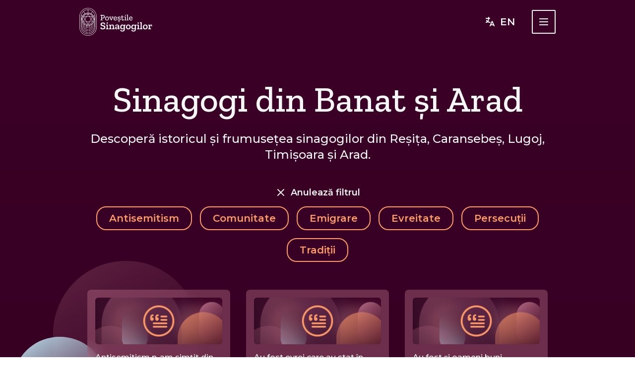

--- FILE ---
content_type: text/html
request_url: https://www.povestilesinagogilor.com/testimonials-filters-ro/convietuire
body_size: 9371
content:
<!DOCTYPE html><!-- This site was created in Webflow. https://webflow.com --><!-- Last Published: Wed Oct 02 2024 06:49:37 GMT+0000 (Coordinated Universal Time) --><html data-wf-domain="www.povestilesinagogilor.com" data-wf-page="633afe0a1dc170e5ca5d22e1" data-wf-site="6302533d64d1f18e7da6e1fa" data-wf-status="1" data-wf-collection="633afe0a1dc17064f65d22df" data-wf-item-slug="convietuire"><head><meta charset="utf-8"/><title>Povestile Sinagogilor</title><meta content="width=device-width, initial-scale=1" name="viewport"/><meta content="Webflow" name="generator"/><link href="https://cdn.prod.website-files.com/6302533d64d1f18e7da6e1fa/css/povestile-sinagogilor.webflow.47d7f255e.css" rel="stylesheet" type="text/css"/><link href="https://fonts.googleapis.com" rel="preconnect"/><link href="https://fonts.gstatic.com" rel="preconnect" crossorigin="anonymous"/><script src="https://ajax.googleapis.com/ajax/libs/webfont/1.6.26/webfont.js" type="text/javascript"></script><script type="text/javascript">WebFont.load({  google: {    families: ["Montserrat:100,100italic,200,200italic,300,300italic,400,400italic,500,500italic,600,600italic,700,700italic,800,800italic,900,900italic","Zilla Slab:regular,500,600:latin,latin-ext","Red Hat Display:regular,500,600,700"]  }});</script><script type="text/javascript">!function(o,c){var n=c.documentElement,t=" w-mod-";n.className+=t+"js",("ontouchstart"in o||o.DocumentTouch&&c instanceof DocumentTouch)&&(n.className+=t+"touch")}(window,document);</script><link href="https://cdn.prod.website-files.com/6302533d64d1f18e7da6e1fa/6335b40707143258e813c7fd_favicon.png" rel="shortcut icon" type="image/x-icon"/><link href="https://cdn.prod.website-files.com/6302533d64d1f18e7da6e1fa/633c54bbd5457a9992c4a0c7_webclip.jpg" rel="apple-touch-icon"/><script async="" src="https://www.googletagmanager.com/gtag/js?id=G-KES8XWM9EN"></script><script type="text/javascript">window.dataLayer = window.dataLayer || [];function gtag(){dataLayer.push(arguments);}gtag('js', new Date());gtag('config', 'G-KES8XWM9EN', {'anonymize_ip': true});</script><style>

  html {
	height: 100%;
	}

  body {
    height: 100%;
    margin: 0;
    background-repeat: no-repeat;
	background-attachment: fixed;
	}
  
</style>

<!-- Google tag (gtag.js) -->
<script async src="https://www.googletagmanager.com/gtag/js?id=G-KES8XWM9EN"></script>
<script>
  window.dataLayer = window.dataLayer || [];
  function gtag(){dataLayer.push(arguments);}
  gtag('js', new Date());

  gtag('config', 'G-KES8XWM9EN');
</script></head><body class="body"><div data-animation="default" class="navbar w-nav" data-easing2="ease" data-sticky="data-sticky" data-easing="ease" data-collapse="all" role="banner" data-duration="300" data-margin-top="0" id="navbar" data-doc-height="1"><div class="container nav w-container"><a href="/" class="logo-link w-nav-brand"><img src="https://cdn.prod.website-files.com/6302533d64d1f18e7da6e1fa/63025fbec32fa706d9163cc5_logo-main.svg" loading="lazy" alt="Poveștile Sinagogilor"/></a><link rel="prefetch" href="/"/><div role="navigation" class="nav-menu w-nav-menu"><div class="section navbar"><div class="container navigation w-container"><div class="div-menu-container"><div class="div-menu"><div class="div-menu-item"><div class="text-description">Povești</div><div class="div-menu-links"><a href="/ro/sinagogi" class="text-link navbar w-nav-link">Sinagogi</a><a href="/ro/marturii" id="w-node-dcc4f22c-61fd-0483-e951-fb1b6a6ba9b8-6a6ba9b1" class="text-link navbar w-nav-link">Mărturii</a></div></div><div class="div-menu-item"><div class="text-description">Proiect</div><div class="div-menu-links"><a href="/ro/despre" id="w-node-dcc4f22c-61fd-0483-e951-fb1b6a6ba9ba-6a6ba9b1" class="text-link navbar w-nav-link">Despre</a><a href="/ro/contact" id="w-node-_65b78733-02c0-75bc-49f0-b4391e42b381-6a6ba9b1" class="text-link navbar w-nav-link">Contact</a></div></div><div class="div-menu-item"><div class="text-description">Social</div><div class="div-menu-links"><a href="https://www.facebook.com/asociatiapantograf" id="w-node-_60c32e25-cff7-b336-22f9-85ae5644b80f-6a6ba9b1" target="_blank" class="text-link navbar w-nav-link">Facebook</a><a href="https://www.instagram.com/asociatiapantograf/" id="w-node-cf27e1f8-ea38-b63e-dd14-511ac4cd2004-6a6ba9b1" target="_blank" class="text-link navbar w-nav-link">Instagram</a></div></div></div><a href="/en/home" class="selector-language in-menu w-inline-block"><div class="div-button"><div class="icon left w-embed"><svg xmlns="http://www.w3.org/2000/svg" width="24" height="24" viewBox="0 0 24 24" fill="none">
<path d="M9 2C9.55228 2 10 2.44772 10 3V4H11C11.5523 4 12 4.44772 12 5C12 5.55228 11.5523 6 11 6H9.96409C9.82107 7.97938 9.2571 9.78883 8.38337 11.1868C8.35398 11.2338 8.32416 11.2804 8.29391 11.3267C9.2361 11.7145 10.413 11.9681 11.7245 12.0003C12.2767 12.0139 12.7133 12.4724 12.6997 13.0245C12.6861 13.5767 12.2276 14.0133 11.6755 13.9997C9.88987 13.9559 8.23079 13.5591 6.91428 12.8938C6.08444 13.5767 5.0999 14 4 14C3.44772 14 3 13.5523 3 13C3 12.4477 3.44772 12 4 12C4.39005 12 4.79207 11.8912 5.18705 11.6664C4.47166 10.9418 3.99854 10.0414 4 8.9986C4.00078 8.44632 4.44912 7.99923 5.0014 8C5.55369 8.00077 6.00077 8.44911 6 9.0014C5.99947 9.38166 6.17596 9.82074 6.60356 10.2574C6.63171 10.2146 6.65965 10.1711 6.68738 10.1267C7.34694 9.07149 7.8194 7.63725 7.95804 6H4C3.44772 6 3 5.55228 3 5C3 4.44772 3.44772 4 4 4H8V3C8 2.44772 8.44772 2 9 2Z" fill="#F4F7F5"/>
<path fill-rule="evenodd" clip-rule="evenodd" d="M16 10C16.3952 10 16.7533 10.2327 16.9138 10.5939L20.9138 19.5939C21.1381 20.0985 20.9108 20.6895 20.4061 20.9138C19.9015 21.1381 19.3105 20.9108 19.0862 20.4061L18.4612 19H13.5388L12.9138 20.4061C12.6895 20.9108 12.0986 21.1381 11.5939 20.9138C11.0892 20.6895 10.8619 20.0985 11.0862 19.5939L15.0862 10.5939C15.2467 10.2327 15.6048 10 16 10ZM14.4277 17H17.5724L16 13.4622L14.4277 17Z" fill="#F4F7F5"/>
</svg></div><div class="text-action">EN</div></div></a></div></div></div></div><div class="div-navbar"><a href="/en/home" class="selector-language navbar-exception w-inline-block"><div class="div-button"><div class="icon left w-embed"><svg xmlns="http://www.w3.org/2000/svg" width="24" height="24" viewBox="0 0 24 24" fill="none">
<path d="M9 2C9.55228 2 10 2.44772 10 3V4H11C11.5523 4 12 4.44772 12 5C12 5.55228 11.5523 6 11 6H9.96409C9.82107 7.97938 9.2571 9.78883 8.38337 11.1868C8.35398 11.2338 8.32416 11.2804 8.29391 11.3267C9.2361 11.7145 10.413 11.9681 11.7245 12.0003C12.2767 12.0139 12.7133 12.4724 12.6997 13.0245C12.6861 13.5767 12.2276 14.0133 11.6755 13.9997C9.88987 13.9559 8.23079 13.5591 6.91428 12.8938C6.08444 13.5767 5.0999 14 4 14C3.44772 14 3 13.5523 3 13C3 12.4477 3.44772 12 4 12C4.39005 12 4.79207 11.8912 5.18705 11.6664C4.47166 10.9418 3.99854 10.0414 4 8.9986C4.00078 8.44632 4.44912 7.99923 5.0014 8C5.55369 8.00077 6.00077 8.44911 6 9.0014C5.99947 9.38166 6.17596 9.82074 6.60356 10.2574C6.63171 10.2146 6.65965 10.1711 6.68738 10.1267C7.34694 9.07149 7.8194 7.63725 7.95804 6H4C3.44772 6 3 5.55228 3 5C3 4.44772 3.44772 4 4 4H8V3C8 2.44772 8.44772 2 9 2Z" fill="#F4F7F5"/>
<path fill-rule="evenodd" clip-rule="evenodd" d="M16 10C16.3952 10 16.7533 10.2327 16.9138 10.5939L20.9138 19.5939C21.1381 20.0985 20.9108 20.6895 20.4061 20.9138C19.9015 21.1381 19.3105 20.9108 19.0862 20.4061L18.4612 19H13.5388L12.9138 20.4061C12.6895 20.9108 12.0986 21.1381 11.5939 20.9138C11.0892 20.6895 10.8619 20.0985 11.0862 19.5939L15.0862 10.5939C15.2467 10.2327 15.6048 10 16 10ZM14.4277 17H17.5724L16 13.4622L14.4277 17Z" fill="#F4F7F5"/>
</svg></div><div class="text-action">EN</div></div></a><div class="fab w-nav-button"><div class="icon w-embed"><svg xmlns="http://www.w3.org/2000/svg" width="24" height="24" viewBox="0 0 24 24" fill="none">
<path d="M3 6C3 5.44772 3.44772 5 4 5H20C20.5523 5 21 5.44772 21 6C21 6.55228 20.5523 7 20 7H4C3.44772 7 3 6.55228 3 6Z" fill="#F4F7F5"/>
<path d="M3 12C3 11.4477 3.44772 11 4 11H20C20.5523 11 21 11.4477 21 12C21 12.5523 20.5523 13 20 13H4C3.44772 13 3 12.5523 3 12Z" fill="#F4F7F5"/>
<path d="M4 17C3.44772 17 3 17.4477 3 18C3 18.5523 3.44772 19 4 19H20C20.5523 19 21 18.5523 21 18C21 17.4477 20.5523 17 20 17H4Z" fill="#F4F7F5"/>
</svg></div></div></div></div></div><div class="section"><div class="container-glass w-container"><div class="glass-1 synagogues"></div><div class="glass-2 synagogues"></div><div class="glass-3 synagoues"></div></div><div class="container title w-container"><h1 class="text-h1">Sinagogi din Banat și Arad</h1><h2 class="text-h6 align-center">Descoperă istoricul și frumusețea sinagogilor din Reșița, Caransebeș, Lugoj, Timișoara și Arad.</h2></div><div class="container card-list testimonials w-container"><div class="div-filters"><a href="/ro/marturii" class="button tertiary cancel w-inline-block"><div class="div-button"><div class="icon left w-embed"><svg xmlns="http://www.w3.org/2000/svg" width="24" height="24" viewBox="0 0 24 24" fill="none">
<path d="M18.7071 6.70711C19.0976 6.31658 19.0976 5.68342 18.7071 5.29289C18.3166 4.90237 17.6834 4.90237 17.2929 5.29289L12 10.5858L6.70711 5.29289C6.31658 4.90237 5.68342 4.90237 5.29289 5.29289C4.90237 5.68342 4.90237 6.31658 5.29289 6.70711L10.5858 12L5.29289 17.2929C4.90237 17.6834 4.90237 18.3166 5.29289 18.7071C5.68342 19.0976 6.31658 19.0976 6.70711 18.7071L12 13.4142L17.2929 18.7071C17.6834 19.0976 18.3166 19.0976 18.7071 18.7071C19.0976 18.3166 19.0976 17.6834 18.7071 17.2929L13.4142 12L18.7071 6.70711Z" fill="#F4F7F5"/>
</svg></div><div class="text-link">Anulează filtrul</div></div></a><link rel="prefetch" href="/ro/marturii"/><div class="w-dyn-list"><div role="list" class="filter-list w-dyn-items"><div role="listitem" class="w-dyn-item"><a href="/testimonials-filters-ro/antisemitism" class="chip w-button">Antisemitism</a></div><div role="listitem" class="w-dyn-item"><a href="/testimonials-filters-ro/comunitate" class="chip w-button">Comunitate</a></div><div role="listitem" class="w-dyn-item"><a href="/testimonials-filters-ro/emigrare" class="chip w-button">Emigrare</a></div><div role="listitem" class="w-dyn-item"><a href="/testimonials-filters-ro/evreitate" class="chip w-button">Evreitate</a></div><div role="listitem" class="w-dyn-item"><a href="/testimonials-filters-ro/persecutii" class="chip w-button">Persecuții</a></div><div role="listitem" class="w-dyn-item"><a href="/testimonials-filters-ro/traditii" class="chip w-button">Tradiții</a></div></div></div></div><div class="testimonial-wrapper w-dyn-list"><div role="list" class="testimonial-list w-dyn-items w-row"><div role="listitem" class="testimonial-item w-dyn-item w-col w-col-4"><a href="/testimonials-ro/antisemitism-n-am-simtit-din-partea-colegilor-dar-politica-oficiala-era-altceva" class="w-inline-block"><img alt="Antisemitism n-am simţit din partea colegilor, dar politica oficială era altceva." loading="lazy" src="https://cdn.prod.website-files.com/632afc04fd8c9632f5e933ff/633c09cee16ec11ca76c77dd_testimonial-text.jpg" class="image-card-testimonial"/><div class="text-action sub">Antisemitism n-am simţit din partea colegilor, dar politica oficială era altceva.</div></a><div class="w-dyn-list"><div role="list" class="w-dyn-items"><div role="listitem" class="caption-theme w-dyn-item"><a href="/testimonials-filters-ro/convietuire" aria-current="page" class="w-inline-block w--current"><div class="div-card-caption"><div class="text-description">#</div><div class="text-caption">Conviețuire</div></div></a></div><div role="listitem" class="caption-theme w-dyn-item"><a href="/testimonials-filters-ro/antisemitism" class="w-inline-block"><div class="div-card-caption"><div class="text-description">#</div><div class="text-caption">Antisemitism</div></div></a></div></div></div></div><div role="listitem" class="testimonial-item w-dyn-item w-col w-col-4"><a href="/testimonials-ro/au-fost-evrei-care-au-stat-in-lugojul-roman-dar-majoritatea-evreilor-au-stat-in-lugojul-german" class="w-inline-block"><img alt="Au fost evrei care au stat în Lugojul român, dar majoritatea evreilor au stat în Lugojul german" loading="lazy" src="https://cdn.prod.website-files.com/632afc04fd8c9632f5e933ff/633c09cee16ec11ca76c77dd_testimonial-text.jpg" class="image-card-testimonial"/><div class="text-action sub">Au fost evrei care au stat în Lugojul român, dar majoritatea evreilor au stat în Lugojul german</div></a><div class="w-dyn-list"><div role="list" class="w-dyn-items"><div role="listitem" class="caption-theme w-dyn-item"><a href="/testimonials-filters-ro/convietuire" aria-current="page" class="w-inline-block w--current"><div class="div-card-caption"><div class="text-description">#</div><div class="text-caption">Conviețuire</div></div></a></div></div></div></div><div role="listitem" class="testimonial-item w-dyn-item w-col w-col-4"><a href="/testimonials-ro/au-fost-si-oameni-buni" class="w-inline-block"><img alt="Au fost și oameni buni" loading="lazy" src="https://cdn.prod.website-files.com/632afc04fd8c9632f5e933ff/633c09cee16ec11ca76c77dd_testimonial-text.jpg" class="image-card-testimonial"/><div class="text-action sub">Au fost și oameni buni</div></a><div class="w-dyn-list"><div role="list" class="w-dyn-items"><div role="listitem" class="caption-theme w-dyn-item"><a href="/testimonials-filters-ro/persecutii" class="w-inline-block"><div class="div-card-caption"><div class="text-description">#</div><div class="text-caption">Persecuții</div></div></a></div><div role="listitem" class="caption-theme w-dyn-item"><a href="/testimonials-filters-ro/convietuire" aria-current="page" class="w-inline-block w--current"><div class="div-card-caption"><div class="text-description">#</div><div class="text-caption">Conviețuire</div></div></a></div></div></div></div><div role="listitem" class="testimonial-item w-dyn-item w-col w-col-4"><a href="/testimonials-ro/ce-cauta-jidanii-in-romania-ce-cauta-in-conducere" class="w-inline-block"><img alt="Ce caută jidanii în România, ce caută în conducere?" loading="lazy" src="https://cdn.prod.website-files.com/632afc04fd8c9632f5e933ff/633c09cee16ec11ca76c77dd_testimonial-text.jpg" class="image-card-testimonial"/><div class="text-action sub">Ce caută jidanii în România, ce caută în conducere?</div></a><div class="w-dyn-list"><div role="list" class="w-dyn-items"><div role="listitem" class="caption-theme w-dyn-item"><a href="/testimonials-filters-ro/convietuire" aria-current="page" class="w-inline-block w--current"><div class="div-card-caption"><div class="text-description">#</div><div class="text-caption">Conviețuire</div></div></a></div><div role="listitem" class="caption-theme w-dyn-item"><a href="/testimonials-filters-ro/antisemitism" class="w-inline-block"><div class="div-card-caption"><div class="text-description">#</div><div class="text-caption">Antisemitism</div></div></a></div></div></div></div><div role="listitem" class="testimonial-item w-dyn-item w-col w-col-4"><a href="/testimonials-ro/cel-batran-comerciantul-evreu-grunberger-geza-era-foarte-larg-la-suflet" class="w-inline-block"><img alt="Cel bătrân, comerciantul evreu, Grünberger Geza, era foarte larg la suflet" loading="lazy" src="https://cdn.prod.website-files.com/632afc04fd8c9632f5e933ff/633c09cee16ec11ca76c77dd_testimonial-text.jpg" class="image-card-testimonial"/><div class="text-action sub">Cel bătrân, comerciantul evreu, Grünberger Geza, era foarte larg la suflet</div></a><div class="w-dyn-list"><div role="list" class="w-dyn-items"><div role="listitem" class="caption-theme w-dyn-item"><a href="/testimonials-filters-ro/convietuire" aria-current="page" class="w-inline-block w--current"><div class="div-card-caption"><div class="text-description">#</div><div class="text-caption">Conviețuire</div></div></a></div><div role="listitem" class="caption-theme w-dyn-item"><a href="/testimonials-filters-ro/traditii" class="w-inline-block"><div class="div-card-caption"><div class="text-description">#</div><div class="text-caption">Tradiții</div></div></a></div></div></div></div><div role="listitem" class="testimonial-item w-dyn-item w-col w-col-4"><a href="/testimonials-ro/de-mic-copil-l-am-cunoscut-aici-la-lugoj-pe-bartok-a-fost-in-1937-pe-enescu-la-un-concert-la-cluj-l-am-cunoscut-personal-pe-david-oistrach-iar-in-israel-l-am-cunoscut-pe-jehudi-menuhin" class="w-inline-block"><img alt="De mic copil l-am cunoscut aici, la Lugoj, pe Bartok – a fost în 1937, pe Enescu – la un concert, la Cluj l-am cunoscut personal pe David Oistrach, iar în Israel l-am cunoscut pe Jehudi Menuhin." loading="lazy" src="https://cdn.prod.website-files.com/632afc04fd8c9632f5e933ff/633c09cee16ec11ca76c77dd_testimonial-text.jpg" class="image-card-testimonial"/><div class="text-action sub">De mic copil l-am cunoscut aici, la Lugoj, pe Bartok – a fost în 1937, pe Enescu – la un concert, la Cluj l-am cunoscut personal pe David Oistrach, iar în Israel l-am cunoscut pe Jehudi Menuhin.</div></a><div class="w-dyn-list"><div role="list" class="w-dyn-items"><div role="listitem" class="caption-theme w-dyn-item"><a href="/testimonials-filters-ro/comunitate" class="w-inline-block"><div class="div-card-caption"><div class="text-description">#</div><div class="text-caption">Comunitate</div></div></a></div><div role="listitem" class="caption-theme w-dyn-item"><a href="/testimonials-filters-ro/convietuire" aria-current="page" class="w-inline-block w--current"><div class="div-card-caption"><div class="text-description">#</div><div class="text-caption">Conviețuire</div></div></a></div><div role="listitem" class="caption-theme w-dyn-item"><a href="/testimonials-filters-ro/traditii" class="w-inline-block"><div class="div-card-caption"><div class="text-description">#</div><div class="text-caption">Tradiții</div></div></a></div><div role="listitem" class="caption-theme w-dyn-item"><a href="/testimonials-filters-ro/emigrare" class="w-inline-block"><div class="div-card-caption"><div class="text-description">#</div><div class="text-caption">Emigrare</div></div></a></div></div></div></div><div role="listitem" class="testimonial-item w-dyn-item w-col w-col-4"><a href="/testimonials-ro/domnule-daca-esti-evreu-imediat-se-apleaca-lumea-esti-destept" class="w-inline-block"><img alt="Domnule dacă ești evreu, imediat se apleacă lumea. Ești deștept. " loading="lazy" src="https://cdn.prod.website-files.com/632afc04fd8c9632f5e933ff/633c09cee16ec11ca76c77dd_testimonial-text.jpg" class="image-card-testimonial"/><div class="text-action sub">Domnule dacă ești evreu, imediat se apleacă lumea. Ești deștept. </div></a><div class="w-dyn-list"><div role="list" class="w-dyn-items"><div role="listitem" class="caption-theme w-dyn-item"><a href="/testimonials-filters-ro/convietuire" aria-current="page" class="w-inline-block w--current"><div class="div-card-caption"><div class="text-description">#</div><div class="text-caption">Conviețuire</div></div></a></div></div></div></div><div role="listitem" class="testimonial-item w-dyn-item w-col w-col-4"><a href="/testimonials-ro/ei-cantau-odata-la-biserica-catolica-odata-la-biserica-reformata-odata-la-sinagoga-evreiasca" class="w-inline-block"><img alt="Ei cântau, odată la biserica catolică, odată la biserica reformată, odată la sinagoga evreiască" loading="lazy" src="https://cdn.prod.website-files.com/632afc04fd8c9632f5e933ff/633c09cee16ec11ca76c77dd_testimonial-text.jpg" class="image-card-testimonial"/><div class="text-action sub">Ei cântau, odată la biserica catolică, odată la biserica reformată, odată la sinagoga evreiască</div></a><div class="w-dyn-list"><div role="list" class="w-dyn-items"><div role="listitem" class="caption-theme w-dyn-item"><a href="/testimonials-filters-ro/convietuire" aria-current="page" class="w-inline-block w--current"><div class="div-card-caption"><div class="text-description">#</div><div class="text-caption">Conviețuire</div></div></a></div></div></div></div><div role="listitem" class="testimonial-item w-dyn-item w-col w-col-4"><a href="/testimonials-ro/erau-mai-multe-comunitati-evreiesti-in-oras-la-timisoara-fiindca-erau-in-jur-de-12-000-de-evrei-este-totusi-un-numar-destul-de-mare" class="w-inline-block"><img alt="Erau mai multe comunităţi evreieşti în oraş, la Timişoara, fiindcă erau în jur de 12 000 de evrei; este totuşi un număr destul de mare" loading="lazy" src="https://cdn.prod.website-files.com/632afc04fd8c9632f5e933ff/633c09cee16ec11ca76c77dd_testimonial-text.jpg" class="image-card-testimonial"/><div class="text-action sub">Erau mai multe comunităţi evreieşti în oraş, la Timişoara, fiindcă erau în jur de 12 000 de evrei; este totuşi un număr destul de mare</div></a><div class="w-dyn-list"><div role="list" class="w-dyn-items"><div role="listitem" class="caption-theme w-dyn-item"><a href="/testimonials-filters-ro/convietuire" aria-current="page" class="w-inline-block w--current"><div class="div-card-caption"><div class="text-description">#</div><div class="text-caption">Conviețuire</div></div></a></div><div role="listitem" class="caption-theme w-dyn-item"><a href="/testimonials-filters-ro/traditii" class="w-inline-block"><div class="div-card-caption"><div class="text-description">#</div><div class="text-caption">Tradiții</div></div></a></div></div></div></div><div role="listitem" class="testimonial-item w-dyn-item w-col w-col-4"><a href="/testimonials-ro/erau-oameni-ca-si-noi-traiau-exact-ca-si-noi-cu-aceleasi-ganduri-cu-aceleasi-idealuri-pana-n-a-intervenit-hitler" class="w-inline-block"><img alt="Erau oameni ca şi noi, trăiau exact ca şi noi, cu aceleaşi gânduri, cu aceleaşi idealuri, până n-a intervenit Hitler." loading="lazy" src="https://cdn.prod.website-files.com/632afc04fd8c9632f5e933ff/633c09cee16ec11ca76c77dd_testimonial-text.jpg" class="image-card-testimonial"/><div class="text-action sub">Erau oameni ca şi noi, trăiau exact ca şi noi, cu aceleaşi gânduri, cu aceleaşi idealuri, până n-a intervenit Hitler.</div></a><div class="w-dyn-list"><div role="list" class="w-dyn-items"><div role="listitem" class="caption-theme w-dyn-item"><a href="/testimonials-filters-ro/convietuire" aria-current="page" class="w-inline-block w--current"><div class="div-card-caption"><div class="text-description">#</div><div class="text-caption">Conviețuire</div></div></a></div><div role="listitem" class="caption-theme w-dyn-item"><a href="/testimonials-filters-ro/persecutii" class="w-inline-block"><div class="div-card-caption"><div class="text-description">#</div><div class="text-caption">Persecuții</div></div></a></div></div></div></div><div role="listitem" class="testimonial-item w-dyn-item w-col w-col-4"><a href="/testimonials-ro/familia-mea-de-la-bun-inceput-a-trait-intr-o-interferenta-culturala" class="w-inline-block"><img alt="Familia mea de la bun început a trăit într-o interferenţă culturală" loading="lazy" src="https://cdn.prod.website-files.com/632afc04fd8c9632f5e933ff/633c09cee16ec11ca76c77dd_testimonial-text.jpg" class="image-card-testimonial"/><div class="text-action sub">Familia mea de la bun început a trăit într-o interferenţă culturală</div></a><div class="w-dyn-list"><div role="list" class="w-dyn-items"><div role="listitem" class="caption-theme w-dyn-item"><a href="/testimonials-filters-ro/convietuire" aria-current="page" class="w-inline-block w--current"><div class="div-card-caption"><div class="text-description">#</div><div class="text-caption">Conviețuire</div></div></a></div><div role="listitem" class="caption-theme w-dyn-item"><a href="/testimonials-filters-ro/persecutii" class="w-inline-block"><div class="div-card-caption"><div class="text-description">#</div><div class="text-caption">Persecuții</div></div></a></div></div></div></div><div role="listitem" class="testimonial-item w-dyn-item w-col w-col-4"><a href="/testimonials-ro/la-noi-in-caransebes-a-fost-profesor-4-5-ani-unul-dintre-conducatorii-legionarilor-horia-sima" class="w-inline-block"><img alt="La noi în Caransebeş a fost profesor, 4-5 ani, unul dintre conducătorii legionarilor, Horia Sima" loading="lazy" src="https://cdn.prod.website-files.com/632afc04fd8c9632f5e933ff/633c09cee16ec11ca76c77dd_testimonial-text.jpg" class="image-card-testimonial"/><div class="text-action sub">La noi în Caransebeş a fost profesor, 4-5 ani, unul dintre conducătorii legionarilor, Horia Sima</div></a><div class="w-dyn-list"><div role="list" class="w-dyn-items"><div role="listitem" class="caption-theme w-dyn-item"><a href="/testimonials-filters-ro/convietuire" aria-current="page" class="w-inline-block w--current"><div class="div-card-caption"><div class="text-description">#</div><div class="text-caption">Conviețuire</div></div></a></div><div role="listitem" class="caption-theme w-dyn-item"><a href="/testimonials-filters-ro/persecutii" class="w-inline-block"><div class="div-card-caption"><div class="text-description">#</div><div class="text-caption">Persecuții</div></div></a></div><div role="listitem" class="caption-theme w-dyn-item"><a href="/testimonials-filters-ro/antisemitism" class="w-inline-block"><div class="div-card-caption"><div class="text-description">#</div><div class="text-caption">Antisemitism</div></div></a></div></div></div></div><div role="listitem" class="testimonial-item w-dyn-item w-col w-col-4"><a href="/testimonials-ro/liceul-izraelit-functioneaza-mai-departe-poftim-actele-te-duci-la-ei" class="w-inline-block"><img alt="Liceul Izraelit funcţionează mai departe, poftim actele, te duci la ei" loading="lazy" src="https://cdn.prod.website-files.com/632afc04fd8c9632f5e933ff/633c09cee16ec11ca76c77dd_testimonial-text.jpg" class="image-card-testimonial"/><div class="text-action sub">Liceul Izraelit funcţionează mai departe, poftim actele, te duci la ei</div></a><div class="w-dyn-list"><div role="list" class="w-dyn-items"><div role="listitem" class="caption-theme w-dyn-item"><a href="/testimonials-filters-ro/antisemitism" class="w-inline-block"><div class="div-card-caption"><div class="text-description">#</div><div class="text-caption">Antisemitism</div></div></a></div><div role="listitem" class="caption-theme w-dyn-item"><a href="/testimonials-filters-ro/convietuire" aria-current="page" class="w-inline-block w--current"><div class="div-card-caption"><div class="text-description">#</div><div class="text-caption">Conviețuire</div></div></a></div></div></div></div><div role="listitem" class="testimonial-item w-dyn-item w-col w-col-4"><a href="/testimonials-ro/lugojul-era-un-oras-mic-si-dragut-si-parca-toti-eram-o-familie-pana-a-venit-razboiul-si-dezbinarea" class="w-inline-block"><img alt="Lugojul era un oraş mic şi drăguţ şi parcă toţi eram o familie, până a venit războiul şi dezbinarea." loading="lazy" src="https://cdn.prod.website-files.com/632afc04fd8c9632f5e933ff/633c09cee16ec11ca76c77dd_testimonial-text.jpg" class="image-card-testimonial"/><div class="text-action sub">Lugojul era un oraş mic şi drăguţ şi parcă toţi eram o familie, până a venit războiul şi dezbinarea.</div></a><div class="w-dyn-list"><div role="list" class="w-dyn-items"><div role="listitem" class="caption-theme w-dyn-item"><a href="/testimonials-filters-ro/convietuire" aria-current="page" class="w-inline-block w--current"><div class="div-card-caption"><div class="text-description">#</div><div class="text-caption">Conviețuire</div></div></a></div><div role="listitem" class="caption-theme w-dyn-item"><a href="/testimonials-filters-ro/persecutii" class="w-inline-block"><div class="div-card-caption"><div class="text-description">#</div><div class="text-caption">Persecuții</div></div></a></div><div role="listitem" class="caption-theme w-dyn-item"><a href="/testimonials-filters-ro/comunitate" class="w-inline-block"><div class="div-card-caption"><div class="text-description">#</div><div class="text-caption">Comunitate</div></div></a></div></div></div></div><div role="listitem" class="testimonial-item w-dyn-item w-col w-col-4"><a href="/testimonials-ro/nu-vreau-sa-cad-in-acea-greseala-de-a-crede-ca-absolut-toata-lumea-a-fost-legionara-hitlerista" class="w-inline-block"><img alt="Nu vreau să cad în acea greşeală de a crede că absolut toată lumea a fost legionară, hitleristă" loading="lazy" src="https://cdn.prod.website-files.com/632afc04fd8c9632f5e933ff/633c09cee16ec11ca76c77dd_testimonial-text.jpg" class="image-card-testimonial"/><div class="text-action sub">Nu vreau să cad în acea greşeală de a crede că absolut toată lumea a fost legionară, hitleristă</div></a><div class="w-dyn-list"><div role="list" class="w-dyn-items"><div role="listitem" class="caption-theme w-dyn-item"><a href="/testimonials-filters-ro/convietuire" aria-current="page" class="w-inline-block w--current"><div class="div-card-caption"><div class="text-description">#</div><div class="text-caption">Conviețuire</div></div></a></div></div></div></div><div role="listitem" class="testimonial-item w-dyn-item w-col w-col-4"><a href="/testimonials-ro/relatiile-dintre-locatari-au-fost-foarte-bune" class="w-inline-block"><img alt="Relaţiile dintre locatari au fost foarte bune" loading="lazy" src="https://cdn.prod.website-files.com/632afc04fd8c9632f5e933ff/633c09cee16ec11ca76c77dd_testimonial-text.jpg" class="image-card-testimonial"/><div class="text-action sub">Relaţiile dintre locatari au fost foarte bune</div></a><div class="w-dyn-list"><div role="list" class="w-dyn-items"><div role="listitem" class="caption-theme w-dyn-item"><a href="/testimonials-filters-ro/convietuire" aria-current="page" class="w-inline-block w--current"><div class="div-card-caption"><div class="text-description">#</div><div class="text-caption">Conviețuire</div></div></a></div><div role="listitem" class="caption-theme w-dyn-item"><a href="/testimonials-filters-ro/persecutii" class="w-inline-block"><div class="div-card-caption"><div class="text-description">#</div><div class="text-caption">Persecuții</div></div></a></div></div></div></div><div role="listitem" class="testimonial-item w-dyn-item w-col w-col-4"><a href="/testimonials-ro/reuniunile-erau-in-afara-scolii-o-data-la-doua-saptamani-erau-balurile-de-toamna-ale-strugurilor-era-o-altfel-de-viata" class="w-inline-block"><img alt="Reuniunile erau în afara şcolii, o dată la două săptămâni, erau balurile de toamnă, ale strugurilor, era o altfel de viaţă" loading="lazy" src="https://cdn.prod.website-files.com/632afc04fd8c9632f5e933ff/633c09cee16ec11ca76c77dd_testimonial-text.jpg" class="image-card-testimonial"/><div class="text-action sub">Reuniunile erau în afara şcolii, o dată la două săptămâni, erau balurile de toamnă, ale strugurilor, era o altfel de viaţă</div></a><div class="w-dyn-list"><div role="list" class="w-dyn-items"><div role="listitem" class="caption-theme w-dyn-item"><a href="/testimonials-filters-ro/convietuire" aria-current="page" class="w-inline-block w--current"><div class="div-card-caption"><div class="text-description">#</div><div class="text-caption">Conviețuire</div></div></a></div></div></div></div><div role="listitem" class="testimonial-item w-dyn-item w-col w-col-4"><a href="/testimonials-ro/timisoara-se-poate-mandri-cu-acest-asa-zis-spirit-special-timisorean-unde-oamenii-sunt-mai-apropiati-unii-de-altii" class="w-inline-block"><img alt="Timişoara se poate mândri cu acest aşa-zis spirit special timişorean, unde oamenii sunt mai apropiaţi unii de alţii" loading="lazy" src="https://cdn.prod.website-files.com/632afc04fd8c9632f5e933ff/633c09cee16ec11ca76c77dd_testimonial-text.jpg" class="image-card-testimonial"/><div class="text-action sub">Timişoara se poate mândri cu acest aşa-zis spirit special timişorean, unde oamenii sunt mai apropiaţi unii de alţii</div></a><div class="w-dyn-list"><div role="list" class="w-dyn-items"><div role="listitem" class="caption-theme w-dyn-item"><a href="/testimonials-filters-ro/convietuire" aria-current="page" class="w-inline-block w--current"><div class="div-card-caption"><div class="text-description">#</div><div class="text-caption">Conviețuire</div></div></a></div></div></div></div><div role="listitem" class="testimonial-item w-dyn-item w-col w-col-4"><a href="/testimonials-ro/traiau-toti-oamenii-in-pace-si-prietenie" class="w-inline-block"><img alt="Trăiau toți oamenii în pace și prietenie." loading="lazy" src="https://cdn.prod.website-files.com/632afc04fd8c9632f5e933ff/633c09cee16ec11ca76c77dd_testimonial-text.jpg" class="image-card-testimonial"/><div class="text-action sub">Trăiau toți oamenii în pace și prietenie.</div></a><div class="w-dyn-list"><div role="list" class="w-dyn-items"><div role="listitem" class="caption-theme w-dyn-item"><a href="/testimonials-filters-ro/convietuire" aria-current="page" class="w-inline-block w--current"><div class="div-card-caption"><div class="text-description">#</div><div class="text-caption">Conviețuire</div></div></a></div></div></div></div><div role="listitem" class="testimonial-item w-dyn-item w-col w-col-4"><a href="/testimonials-ro/zeci-de-ani-rabinul-neumann-a-fost-maitre-de-ceremonie-la-mitropolie" class="w-inline-block"><img alt="Zeci de ani, rabinul Neumann a fost maître de cérémonie la Mitropolie," loading="lazy" src="https://cdn.prod.website-files.com/632afc04fd8c9632f5e933ff/633c09cee16ec11ca76c77dd_testimonial-text.jpg" class="image-card-testimonial"/><div class="text-action sub">Zeci de ani, rabinul Neumann a fost maître de cérémonie la Mitropolie,</div></a><div class="w-dyn-list"><div role="list" class="w-dyn-items"><div role="listitem" class="caption-theme w-dyn-item"><a href="/testimonials-filters-ro/convietuire" aria-current="page" class="w-inline-block w--current"><div class="div-card-caption"><div class="text-description">#</div><div class="text-caption">Conviețuire</div></div></a></div></div></div></div><div role="listitem" class="testimonial-item w-dyn-item w-col w-col-4"><a href="/testimonials-ro/in-caransebes-a-fost-un-sistem-de-baluri-si-petreceri-dupa-sistemul-europei-centrale" class="w-inline-block"><img alt="În Caransebeş a fost un sistem de baluri şi petreceri, după sistemul Europei Centrale." loading="lazy" src="https://cdn.prod.website-files.com/632afc04fd8c9632f5e933ff/633c09cee16ec11ca76c77dd_testimonial-text.jpg" class="image-card-testimonial"/><div class="text-action sub">În Caransebeş a fost un sistem de baluri şi petreceri, după sistemul Europei Centrale.</div></a><div class="w-dyn-list"><div role="list" class="w-dyn-items"><div role="listitem" class="caption-theme w-dyn-item"><a href="/testimonials-filters-ro/convietuire" aria-current="page" class="w-inline-block w--current"><div class="div-card-caption"><div class="text-description">#</div><div class="text-caption">Conviețuire</div></div></a></div><div role="listitem" class="caption-theme w-dyn-item"><a href="/testimonials-filters-ro/traditii" class="w-inline-block"><div class="div-card-caption"><div class="text-description">#</div><div class="text-caption">Tradiții</div></div></a></div></div></div></div><div role="listitem" class="testimonial-item w-dyn-item w-col w-col-4"><a href="/testimonials-ro/intotdeauna-m-am-simtit-privilegiata" class="w-inline-block"><img alt="Întotdeauna m-am simţit privilegiată." loading="lazy" src="https://cdn.prod.website-files.com/632afc04fd8c9632f5e933ff/633c09cee16ec11ca76c77dd_testimonial-text.jpg" class="image-card-testimonial"/><div class="text-action sub">Întotdeauna m-am simţit privilegiată.</div></a><div class="w-dyn-list"><div role="list" class="w-dyn-items"><div role="listitem" class="caption-theme w-dyn-item"><a href="/testimonials-filters-ro/convietuire" aria-current="page" class="w-inline-block w--current"><div class="div-card-caption"><div class="text-description">#</div><div class="text-caption">Conviețuire</div></div></a></div></div></div></div><div role="listitem" class="testimonial-item w-dyn-item w-col w-col-4"><a href="/testimonials-ro/si-apai-cu-evreii-iar-ne-am-inteles-bine-chit-ca-ei-aveau-o-viata-mai-aparte-de-a-noastra" class="w-inline-block"><img alt="Şi, apăi, cu evreii iar ne-am înţeles bine, chit că ei aveau o viaţă mai aparte de a noastră" loading="lazy" src="https://cdn.prod.website-files.com/632afc04fd8c9632f5e933ff/633c09cee16ec11ca76c77dd_testimonial-text.jpg" class="image-card-testimonial"/><div class="text-action sub">Şi, apăi, cu evreii iar ne-am înţeles bine, chit că ei aveau o viaţă mai aparte de a noastră</div></a><div class="w-dyn-list"><div role="list" class="w-dyn-items"><div role="listitem" class="caption-theme w-dyn-item"><a href="/testimonials-filters-ro/convietuire" aria-current="page" class="w-inline-block w--current"><div class="div-card-caption"><div class="text-description">#</div><div class="text-caption">Conviețuire</div></div></a></div><div role="listitem" class="caption-theme w-dyn-item"><a href="/testimonials-filters-ro/traditii" class="w-inline-block"><div class="div-card-caption"><div class="text-description">#</div><div class="text-caption">Tradiții</div></div></a></div><div role="listitem" class="caption-theme w-dyn-item"><a href="/testimonials-filters-ro/emigrare" class="w-inline-block"><div class="div-card-caption"><div class="text-description">#</div><div class="text-caption">Emigrare</div></div></a></div></div></div></div><div role="listitem" class="testimonial-item w-dyn-item w-col w-col-4"><a href="/testimonials-ro/si-asa-s-au-imbinat-la-noi-sarbatorile-ortodoxe-cu-cele-evreiesti-timp-de-46-de-ani" class="w-inline-block"><img alt="Şi-aşa s-au îmbinat la noi sărbătorile ortodoxe cu cele evreieşti timp de 46 de ani." loading="lazy" src="https://cdn.prod.website-files.com/632afc04fd8c9632f5e933ff/633c09cee16ec11ca76c77dd_testimonial-text.jpg" class="image-card-testimonial"/><div class="text-action sub">Şi-aşa s-au îmbinat la noi sărbătorile ortodoxe cu cele evreieşti timp de 46 de ani.</div></a><div class="w-dyn-list"><div role="list" class="w-dyn-items"><div role="listitem" class="caption-theme w-dyn-item"><a href="/testimonials-filters-ro/convietuire" aria-current="page" class="w-inline-block w--current"><div class="div-card-caption"><div class="text-description">#</div><div class="text-caption">Conviețuire</div></div></a></div><div role="listitem" class="caption-theme w-dyn-item"><a href="/testimonials-filters-ro/traditii" class="w-inline-block"><div class="div-card-caption"><div class="text-description">#</div><div class="text-caption">Tradiții</div></div></a></div><div role="listitem" class="caption-theme w-dyn-item"><a href="/testimonials-filters-ro/evreitate" class="w-inline-block"><div class="div-card-caption"><div class="text-description">#</div><div class="text-caption">Evreitate</div></div></a></div></div></div></div></div><div role="navigation" aria-label="List" class="w-pagination-wrapper pagination"><div class="div-pagination"></div></div></div></div><div class="container vertical spacing-bot w-container"><div class="divider"></div><div class="div-two-thirds"><h3 class="text-h3 align-center spacing-top">Recomandări de lectură</h3><p class="text-body1">Pe platforma noastră am dorit să evocăm prin fragmente de mărturii principalele momente din istoria recentă a evreilor din Banat și Arad. Dacă te pasionează subiectul, îți recomandăm să parcurgi următoarele cărți și situri. Desigur, această listă de recomandări nu se dorește a fi exhaustivă, ci un punct de plecare.</p><div class="div-reading"><div class="text-caption">Vultur, S., coord. (2002) <em>Memoria salvată. Evreii din Banat, ieri și azi, </em>Editura Polirom, Iași</div><div class="text-caption spacing-top">Vultur, S., A.Onică, ed. (2002) <em>Memoria salvată II, </em>Editura Universității de Vest, Timișoara</div><div class="text-caption spacing-top">Neumann, G.,<em> </em>(2014) <em>Destine evreiești la Timișoara. Portretul comunității din perioada interbelică până azi, </em>Editura Hasefer, București</div><div class="text-caption spacing-top">Leopold, L. (2016)  <em>Áron Chorin</em>,<em> o schiţă biografică</em>, Trad. Sălăjanu D., Roman D., Roman L., Editura Universității Vasile Goldiș din Arad</div><div class="text-caption spacing-top">Grec, M. I., coord. (2015) <em>Comunitatea Arădeană și atitudinea față de holocaust</em> 1940-1944, Editura Universității Vasile Goldiș din Arad</div><div class="text-caption spacing-top">Neumann, V. (2016) <em>Evreii Banatului. O mărturie a multi- și interculturalității Europei Est-Centrale</em>, Editura Brumar, Timișoara</div><div class="text-caption spacing-top">Schatteles, T. (2013)  <em>Evreii din Timisoara</em>, Editura Hasefer, București</div><div class="text-caption spacing-top">Mózes, T. (2020) <em>Evreii din Oradea</em>, Editura Hasefer, București</div><div class="text-caption spacing-top">Neumann, G. (2019) <em>Pe urmele Timișoarei evreiești</em>, Editura Brumar, Timișoara</div><a href="https://museum.jewishtimisoara.ro" target="_blank" class="button tertiary individual first w-inline-block"><div class="div-button"><div class="icon left w-embed"><svg xmlns="http://www.w3.org/2000/svg" width="24" height="24" viewBox="0 0 24 24" fill="none">
<path fill-rule="evenodd" clip-rule="evenodd" d="M6.29289 17.7071C5.90237 17.3166 5.90237 16.6834 6.29289 16.2929L16.2929 6.29289C16.6834 5.90237 17.3166 5.90237 17.7071 6.29289C18.0976 6.68342 18.0976 7.31658 17.7071 7.70711L7.70711 17.7071C7.31658 18.0976 6.68342 18.0976 6.29289 17.7071Z" fill="#F4F7F5"/>
<path fill-rule="evenodd" clip-rule="evenodd" d="M7 7C7 6.44771 7.44771 6 8 6L17 6C17.5523 6 18 6.44771 18 7L18 16C18 16.5523 17.5523 17 17 17C16.4477 17 16 16.5523 16 16L16 8L8 8C7.44771 8 7 7.55229 7 7Z" fill="#F4F7F5"/>
</svg></div><div class="text-action">Muzeul Virtual al Evreilor din Timișoara</div></div></a><a href="https://www.memoria.ro" target="_blank" class="button tertiary individual w-inline-block"><div class="div-button"><div class="icon left w-embed"><svg xmlns="http://www.w3.org/2000/svg" width="24" height="24" viewBox="0 0 24 24" fill="none">
<path fill-rule="evenodd" clip-rule="evenodd" d="M6.29289 17.7071C5.90237 17.3166 5.90237 16.6834 6.29289 16.2929L16.2929 6.29289C16.6834 5.90237 17.3166 5.90237 17.7071 6.29289C18.0976 6.68342 18.0976 7.31658 17.7071 7.70711L7.70711 17.7071C7.31658 18.0976 6.68342 18.0976 6.29289 17.7071Z" fill="#F4F7F5"/>
<path fill-rule="evenodd" clip-rule="evenodd" d="M7 7C7 6.44771 7.44771 6 8 6L17 6C17.5523 6 18 6.44771 18 7L18 16C18 16.5523 17.5523 17 17 17C16.4477 17 16 16.5523 16 16L16 8L8 8C7.44771 8 7 7.55229 7 7Z" fill="#F4F7F5"/>
</svg></div><div class="text-action">Memoria.ro</div></div></a></div></div></div></div><div class="section about"><div class="container section w-container"><div class="div section-text about-section"><h3 class="text-h2">Demersul nostru</h3><p class="text-body1">Poveștile sinagogilor aduce mai aproape istoricul și frumusețea a opt sinagogi din Banat și Crișana, mai precis din orașele Reșița, Caransebeș, Lugoj, Timișoara și Arad. Povestea acestora este completată de frânturi din viața comunităților evreiești care le-au construit și au contribuit la prosperitatea acestor orașe.</p><a href="/ro/despre" class="button margin-top w-button">Vezi mai multe detalii</a></div></div></div><div class="section only-footer"><div class="footer w-container"><div class="divider"></div><div class="div-footer-content"><div class="div-footer-logos"><div class="div-footer-logos-main"><a href="/" class="link-logo w-inline-block"><img src="https://cdn.prod.website-files.com/6302533d64d1f18e7da6e1fa/6311049c9a10b2330162a16f_0-logo-main-type.svg" loading="lazy" alt="Poveștile Sinagogilor" class="logo-footer-main"/></a><div class="icon middle w-embed"><svg xmlns="http://www.w3.org/2000/svg" width="24" height="24" viewBox="0 0 24 24" fill="none">
<path d="M18.7071 6.70711C19.0976 6.31658 19.0976 5.68342 18.7071 5.29289C18.3166 4.90237 17.6834 4.90237 17.2929 5.29289L12 10.5858L6.70711 5.29289C6.31658 4.90237 5.68342 4.90237 5.29289 5.29289C4.90237 5.68342 4.90237 6.31658 5.29289 6.70711L10.5858 12L5.29289 17.2929C4.90237 17.6834 4.90237 18.3166 5.29289 18.7071C5.68342 19.0976 6.31658 19.0976 6.70711 18.7071L12 13.4142L17.2929 18.7071C17.6834 19.0976 18.3166 19.0976 18.7071 18.7071C19.0976 18.3166 19.0976 17.6834 18.7071 17.2929L13.4142 12L18.7071 6.70711Z" fill="#F4F7F5"/>
</svg></div><a href="#" class="link-logo w-inline-block"><img src="https://cdn.prod.website-files.com/6302533d64d1f18e7da6e1fa/6311049c174c7596695ec033_logo-pantograf.svg" loading="lazy" alt="Asociația Pantograf" class="logo-footer-main"/></a></div><div class="div-footer-logos-partners"><div class="text-description">Proiect finanțat de</div><div class="div-footer-logos-partners-items"><img src="https://cdn.prod.website-files.com/6302533d64d1f18e7da6e1fa/6311049ce503e34d9910c0c4_logo-AFCN.svg" loading="lazy" alt="Administrația Fondului Cultural Național" class="logo-footer-partner"/><img src="https://cdn.prod.website-files.com/6302533d64d1f18e7da6e1fa/6311049c174c75a9ec5ec034_logo-OAR.svg" loading="lazy" alt="Ordinul Arhitecțiilor din România, Timbrul de arhitectură" class="logo-footer-partner"/></div></div></div><div class="div-footer-nav"><div class="text-caption custom-footer">Proiectul ne apropie de istoricul și frumusețea a 8 sinagogi, dar și de destinul comunităților evreiești din Banat și Arad mulțumită a peste 80 de fragmente de mărturii.</div><div class="w-layout-grid grid-footer-links"><div id="w-node-b5079531-34fd-403b-b212-afa2f66d87c4-f66d87b0" class="text-description">Povești</div><div id="w-node-b5079531-34fd-403b-b212-afa2f66d87c6-f66d87b0" class="text-description">Proiect</div><div id="w-node-b5079531-34fd-403b-b212-afa2f66d87c8-f66d87b0" class="text-description">Social</div><a id="w-node-b5079531-34fd-403b-b212-afa2f66d87ca-f66d87b0" href="/ro/sinagogi" class="link-footer w-inline-block"><div class="text-link">Sinagogi</div></a><a id="w-node-b5079531-34fd-403b-b212-afa2f66d87cd-f66d87b0" href="/ro/despre" class="link-footer w-inline-block"><div class="text-link">Despre</div></a><a id="w-node-b5079531-34fd-403b-b212-afa2f66d87d0-f66d87b0" href="https://www.facebook.com/asociatiapantograf" target="_blank" class="link-footer w-inline-block"><div class="text-link">Facebook</div></a><a id="w-node-b5079531-34fd-403b-b212-afa2f66d87d3-f66d87b0" href="/ro/marturii" class="link-footer w-inline-block"><div class="text-link">Mărturii</div></a><a id="w-node-b5079531-34fd-403b-b212-afa2f66d87d6-f66d87b0" href="/ro/contact" class="link-footer w-inline-block"><div class="text-link">Contact</div></a><a id="w-node-b5079531-34fd-403b-b212-afa2f66d87d9-f66d87b0" href="https://www.instagram.com/asociatiapantograf/" target="_blank" class="link-footer w-inline-block"><div class="text-link">Instagram</div></a></div></div><div class="div-footer-details"><div class="text-description">© Asociația Pantograf <span class="copyright-year">year</span></div><div class="div-footer-details-links"><a href="/ro/termeni-si-conditii" class="link-footer left w-inline-block"><div class="text-description extra">Termeni și condiții</div></a></div></div></div></div></div><script src="https://d3e54v103j8qbb.cloudfront.net/js/jquery-3.5.1.min.dc5e7f18c8.js?site=6302533d64d1f18e7da6e1fa" type="text/javascript" integrity="sha256-9/aliU8dGd2tb6OSsuzixeV4y/faTqgFtohetphbbj0=" crossorigin="anonymous"></script><script src="https://cdn.prod.website-files.com/6302533d64d1f18e7da6e1fa/js/webflow.05b160045.js" type="text/javascript"></script><script>
Webflow.push(function() {
  $('.copyright-year').text(new Date().getFullYear());
});
</script></body></html>

--- FILE ---
content_type: text/css
request_url: https://cdn.prod.website-files.com/6302533d64d1f18e7da6e1fa/css/povestile-sinagogilor.webflow.47d7f255e.css
body_size: 13821
content:
html {
  -webkit-text-size-adjust: 100%;
  -ms-text-size-adjust: 100%;
  font-family: sans-serif;
}

body {
  margin: 0;
}

article, aside, details, figcaption, figure, footer, header, hgroup, main, menu, nav, section, summary {
  display: block;
}

audio, canvas, progress, video {
  vertical-align: baseline;
  display: inline-block;
}

audio:not([controls]) {
  height: 0;
  display: none;
}

[hidden], template {
  display: none;
}

a {
  background-color: #0000;
}

a:active, a:hover {
  outline: 0;
}

abbr[title] {
  border-bottom: 1px dotted;
}

b, strong {
  font-weight: bold;
}

dfn {
  font-style: italic;
}

h1 {
  margin: .67em 0;
  font-size: 2em;
}

mark {
  color: #000;
  background: #ff0;
}

small {
  font-size: 80%;
}

sub, sup {
  vertical-align: baseline;
  font-size: 75%;
  line-height: 0;
  position: relative;
}

sup {
  top: -.5em;
}

sub {
  bottom: -.25em;
}

img {
  border: 0;
}

svg:not(:root) {
  overflow: hidden;
}

hr {
  box-sizing: content-box;
  height: 0;
}

pre {
  overflow: auto;
}

code, kbd, pre, samp {
  font-family: monospace;
  font-size: 1em;
}

button, input, optgroup, select, textarea {
  color: inherit;
  font: inherit;
  margin: 0;
}

button {
  overflow: visible;
}

button, select {
  text-transform: none;
}

button, html input[type="button"], input[type="reset"] {
  -webkit-appearance: button;
  cursor: pointer;
}

button[disabled], html input[disabled] {
  cursor: default;
}

button::-moz-focus-inner, input::-moz-focus-inner {
  border: 0;
  padding: 0;
}

input {
  line-height: normal;
}

input[type="checkbox"], input[type="radio"] {
  box-sizing: border-box;
  padding: 0;
}

input[type="number"]::-webkit-inner-spin-button, input[type="number"]::-webkit-outer-spin-button {
  height: auto;
}

input[type="search"] {
  -webkit-appearance: none;
}

input[type="search"]::-webkit-search-cancel-button, input[type="search"]::-webkit-search-decoration {
  -webkit-appearance: none;
}

legend {
  border: 0;
  padding: 0;
}

textarea {
  overflow: auto;
}

optgroup {
  font-weight: bold;
}

table {
  border-collapse: collapse;
  border-spacing: 0;
}

td, th {
  padding: 0;
}

@font-face {
  font-family: webflow-icons;
  src: url("[data-uri]") format("truetype");
  font-weight: normal;
  font-style: normal;
}

[class^="w-icon-"], [class*=" w-icon-"] {
  speak: none;
  font-variant: normal;
  text-transform: none;
  -webkit-font-smoothing: antialiased;
  -moz-osx-font-smoothing: grayscale;
  font-style: normal;
  font-weight: normal;
  line-height: 1;
  font-family: webflow-icons !important;
}

.w-icon-slider-right:before {
  content: "";
}

.w-icon-slider-left:before {
  content: "";
}

.w-icon-nav-menu:before {
  content: "";
}

.w-icon-arrow-down:before, .w-icon-dropdown-toggle:before {
  content: "";
}

.w-icon-file-upload-remove:before {
  content: "";
}

.w-icon-file-upload-icon:before {
  content: "";
}

* {
  box-sizing: border-box;
}

html {
  height: 100%;
}

body {
  color: #333;
  background-color: #fff;
  min-height: 100%;
  margin: 0;
  font-family: Arial, sans-serif;
  font-size: 14px;
  line-height: 20px;
}

img {
  vertical-align: middle;
  max-width: 100%;
  display: inline-block;
}

html.w-mod-touch * {
  background-attachment: scroll !important;
}

.w-block {
  display: block;
}

.w-inline-block {
  max-width: 100%;
  display: inline-block;
}

.w-clearfix:before, .w-clearfix:after {
  content: " ";
  grid-area: 1 / 1 / 2 / 2;
  display: table;
}

.w-clearfix:after {
  clear: both;
}

.w-hidden {
  display: none;
}

.w-button {
  color: #fff;
  line-height: inherit;
  cursor: pointer;
  background-color: #3898ec;
  border: 0;
  border-radius: 0;
  padding: 9px 15px;
  text-decoration: none;
  display: inline-block;
}

input.w-button {
  -webkit-appearance: button;
}

html[data-w-dynpage] [data-w-cloak] {
  color: #0000 !important;
}

.w-code-block {
  margin: unset;
}

pre.w-code-block code {
  all: inherit;
}

.w-optimization {
  display: contents;
}

.w-webflow-badge, .w-webflow-badge * {
  z-index: auto;
  visibility: visible;
  box-sizing: border-box;
  float: none;
  clear: none;
  box-shadow: none;
  opacity: 1;
  direction: ltr;
  font-family: inherit;
  font-weight: inherit;
  color: inherit;
  font-size: inherit;
  line-height: inherit;
  font-style: inherit;
  font-variant: inherit;
  text-align: inherit;
  letter-spacing: inherit;
  -webkit-text-decoration: inherit;
  text-decoration: inherit;
  text-indent: 0;
  text-transform: inherit;
  text-shadow: none;
  font-smoothing: auto;
  vertical-align: baseline;
  cursor: inherit;
  white-space: inherit;
  word-break: normal;
  word-spacing: normal;
  word-wrap: normal;
  background: none;
  border: 0 #0000;
  border-radius: 0;
  width: auto;
  min-width: 0;
  max-width: none;
  height: auto;
  min-height: 0;
  max-height: none;
  margin: 0;
  padding: 0;
  list-style-type: disc;
  transition: none;
  display: block;
  position: static;
  inset: auto;
  overflow: visible;
  transform: none;
}

.w-webflow-badge {
  white-space: nowrap;
  cursor: pointer;
  box-shadow: 0 0 0 1px #0000001a, 0 1px 3px #0000001a;
  visibility: visible !important;
  z-index: 2147483647 !important;
  color: #aaadb0 !important;
  opacity: 1 !important;
  background-color: #fff !important;
  border-radius: 3px !important;
  width: auto !important;
  height: auto !important;
  margin: 0 !important;
  padding: 6px !important;
  font-size: 12px !important;
  line-height: 14px !important;
  text-decoration: none !important;
  display: inline-block !important;
  position: fixed !important;
  inset: auto 12px 12px auto !important;
  overflow: visible !important;
  transform: none !important;
}

.w-webflow-badge > img {
  visibility: visible !important;
  opacity: 1 !important;
  vertical-align: middle !important;
  display: inline-block !important;
}

h1, h2, h3, h4, h5, h6 {
  margin-bottom: 10px;
  font-weight: bold;
}

h1 {
  margin-top: 20px;
  font-size: 38px;
  line-height: 44px;
}

h2 {
  margin-top: 20px;
  font-size: 32px;
  line-height: 36px;
}

h3 {
  margin-top: 20px;
  font-size: 24px;
  line-height: 30px;
}

h4 {
  margin-top: 10px;
  font-size: 18px;
  line-height: 24px;
}

h5 {
  margin-top: 10px;
  font-size: 14px;
  line-height: 20px;
}

h6 {
  margin-top: 10px;
  font-size: 12px;
  line-height: 18px;
}

p {
  margin-top: 0;
  margin-bottom: 10px;
}

blockquote {
  border-left: 5px solid #e2e2e2;
  margin: 0 0 10px;
  padding: 10px 20px;
  font-size: 18px;
  line-height: 22px;
}

figure {
  margin: 0 0 10px;
}

figcaption {
  text-align: center;
  margin-top: 5px;
}

ul, ol {
  margin-top: 0;
  margin-bottom: 10px;
  padding-left: 40px;
}

.w-list-unstyled {
  padding-left: 0;
  list-style: none;
}

.w-embed:before, .w-embed:after {
  content: " ";
  grid-area: 1 / 1 / 2 / 2;
  display: table;
}

.w-embed:after {
  clear: both;
}

.w-video {
  width: 100%;
  padding: 0;
  position: relative;
}

.w-video iframe, .w-video object, .w-video embed {
  border: none;
  width: 100%;
  height: 100%;
  position: absolute;
  top: 0;
  left: 0;
}

fieldset {
  border: 0;
  margin: 0;
  padding: 0;
}

button, [type="button"], [type="reset"] {
  cursor: pointer;
  -webkit-appearance: button;
  border: 0;
}

.w-form {
  margin: 0 0 15px;
}

.w-form-done {
  text-align: center;
  background-color: #ddd;
  padding: 20px;
  display: none;
}

.w-form-fail {
  background-color: #ffdede;
  margin-top: 10px;
  padding: 10px;
  display: none;
}

label {
  margin-bottom: 5px;
  font-weight: bold;
  display: block;
}

.w-input, .w-select {
  color: #333;
  vertical-align: middle;
  background-color: #fff;
  border: 1px solid #ccc;
  width: 100%;
  height: 38px;
  margin-bottom: 10px;
  padding: 8px 12px;
  font-size: 14px;
  line-height: 1.42857;
  display: block;
}

.w-input::placeholder, .w-select::placeholder {
  color: #999;
}

.w-input:focus, .w-select:focus {
  border-color: #3898ec;
  outline: 0;
}

.w-input[disabled], .w-select[disabled], .w-input[readonly], .w-select[readonly], fieldset[disabled] .w-input, fieldset[disabled] .w-select {
  cursor: not-allowed;
}

.w-input[disabled]:not(.w-input-disabled), .w-select[disabled]:not(.w-input-disabled), .w-input[readonly], .w-select[readonly], fieldset[disabled]:not(.w-input-disabled) .w-input, fieldset[disabled]:not(.w-input-disabled) .w-select {
  background-color: #eee;
}

textarea.w-input, textarea.w-select {
  height: auto;
}

.w-select {
  background-color: #f3f3f3;
}

.w-select[multiple] {
  height: auto;
}

.w-form-label {
  cursor: pointer;
  margin-bottom: 0;
  font-weight: normal;
  display: inline-block;
}

.w-radio {
  margin-bottom: 5px;
  padding-left: 20px;
  display: block;
}

.w-radio:before, .w-radio:after {
  content: " ";
  grid-area: 1 / 1 / 2 / 2;
  display: table;
}

.w-radio:after {
  clear: both;
}

.w-radio-input {
  float: left;
  margin: 3px 0 0 -20px;
  line-height: normal;
}

.w-file-upload {
  margin-bottom: 10px;
  display: block;
}

.w-file-upload-input {
  opacity: 0;
  z-index: -100;
  width: .1px;
  height: .1px;
  position: absolute;
  overflow: hidden;
}

.w-file-upload-default, .w-file-upload-uploading, .w-file-upload-success {
  color: #333;
  display: inline-block;
}

.w-file-upload-error {
  margin-top: 10px;
  display: block;
}

.w-file-upload-default.w-hidden, .w-file-upload-uploading.w-hidden, .w-file-upload-error.w-hidden, .w-file-upload-success.w-hidden {
  display: none;
}

.w-file-upload-uploading-btn {
  cursor: pointer;
  background-color: #fafafa;
  border: 1px solid #ccc;
  margin: 0;
  padding: 8px 12px;
  font-size: 14px;
  font-weight: normal;
  display: flex;
}

.w-file-upload-file {
  background-color: #fafafa;
  border: 1px solid #ccc;
  flex-grow: 1;
  justify-content: space-between;
  margin: 0;
  padding: 8px 9px 8px 11px;
  display: flex;
}

.w-file-upload-file-name {
  font-size: 14px;
  font-weight: normal;
  display: block;
}

.w-file-remove-link {
  cursor: pointer;
  width: auto;
  height: auto;
  margin-top: 3px;
  margin-left: 10px;
  padding: 3px;
  display: block;
}

.w-icon-file-upload-remove {
  margin: auto;
  font-size: 10px;
}

.w-file-upload-error-msg {
  color: #ea384c;
  padding: 2px 0;
  display: inline-block;
}

.w-file-upload-info {
  padding: 0 12px;
  line-height: 38px;
  display: inline-block;
}

.w-file-upload-label {
  cursor: pointer;
  background-color: #fafafa;
  border: 1px solid #ccc;
  margin: 0;
  padding: 8px 12px;
  font-size: 14px;
  font-weight: normal;
  display: inline-block;
}

.w-icon-file-upload-icon, .w-icon-file-upload-uploading {
  width: 20px;
  margin-right: 8px;
  display: inline-block;
}

.w-icon-file-upload-uploading {
  height: 20px;
}

.w-container {
  max-width: 940px;
  margin-left: auto;
  margin-right: auto;
}

.w-container:before, .w-container:after {
  content: " ";
  grid-area: 1 / 1 / 2 / 2;
  display: table;
}

.w-container:after {
  clear: both;
}

.w-container .w-row {
  margin-left: -10px;
  margin-right: -10px;
}

.w-row:before, .w-row:after {
  content: " ";
  grid-area: 1 / 1 / 2 / 2;
  display: table;
}

.w-row:after {
  clear: both;
}

.w-row .w-row {
  margin-left: 0;
  margin-right: 0;
}

.w-col {
  float: left;
  width: 100%;
  min-height: 1px;
  padding-left: 10px;
  padding-right: 10px;
  position: relative;
}

.w-col .w-col {
  padding-left: 0;
  padding-right: 0;
}

.w-col-1 {
  width: 8.33333%;
}

.w-col-2 {
  width: 16.6667%;
}

.w-col-3 {
  width: 25%;
}

.w-col-4 {
  width: 33.3333%;
}

.w-col-5 {
  width: 41.6667%;
}

.w-col-6 {
  width: 50%;
}

.w-col-7 {
  width: 58.3333%;
}

.w-col-8 {
  width: 66.6667%;
}

.w-col-9 {
  width: 75%;
}

.w-col-10 {
  width: 83.3333%;
}

.w-col-11 {
  width: 91.6667%;
}

.w-col-12 {
  width: 100%;
}

.w-hidden-main {
  display: none !important;
}

@media screen and (max-width: 991px) {
  .w-container {
    max-width: 728px;
  }

  .w-hidden-main {
    display: inherit !important;
  }

  .w-hidden-medium {
    display: none !important;
  }

  .w-col-medium-1 {
    width: 8.33333%;
  }

  .w-col-medium-2 {
    width: 16.6667%;
  }

  .w-col-medium-3 {
    width: 25%;
  }

  .w-col-medium-4 {
    width: 33.3333%;
  }

  .w-col-medium-5 {
    width: 41.6667%;
  }

  .w-col-medium-6 {
    width: 50%;
  }

  .w-col-medium-7 {
    width: 58.3333%;
  }

  .w-col-medium-8 {
    width: 66.6667%;
  }

  .w-col-medium-9 {
    width: 75%;
  }

  .w-col-medium-10 {
    width: 83.3333%;
  }

  .w-col-medium-11 {
    width: 91.6667%;
  }

  .w-col-medium-12 {
    width: 100%;
  }

  .w-col-stack {
    width: 100%;
    left: auto;
    right: auto;
  }
}

@media screen and (max-width: 767px) {
  .w-hidden-main, .w-hidden-medium {
    display: inherit !important;
  }

  .w-hidden-small {
    display: none !important;
  }

  .w-row, .w-container .w-row {
    margin-left: 0;
    margin-right: 0;
  }

  .w-col {
    width: 100%;
    left: auto;
    right: auto;
  }

  .w-col-small-1 {
    width: 8.33333%;
  }

  .w-col-small-2 {
    width: 16.6667%;
  }

  .w-col-small-3 {
    width: 25%;
  }

  .w-col-small-4 {
    width: 33.3333%;
  }

  .w-col-small-5 {
    width: 41.6667%;
  }

  .w-col-small-6 {
    width: 50%;
  }

  .w-col-small-7 {
    width: 58.3333%;
  }

  .w-col-small-8 {
    width: 66.6667%;
  }

  .w-col-small-9 {
    width: 75%;
  }

  .w-col-small-10 {
    width: 83.3333%;
  }

  .w-col-small-11 {
    width: 91.6667%;
  }

  .w-col-small-12 {
    width: 100%;
  }
}

@media screen and (max-width: 479px) {
  .w-container {
    max-width: none;
  }

  .w-hidden-main, .w-hidden-medium, .w-hidden-small {
    display: inherit !important;
  }

  .w-hidden-tiny {
    display: none !important;
  }

  .w-col {
    width: 100%;
  }

  .w-col-tiny-1 {
    width: 8.33333%;
  }

  .w-col-tiny-2 {
    width: 16.6667%;
  }

  .w-col-tiny-3 {
    width: 25%;
  }

  .w-col-tiny-4 {
    width: 33.3333%;
  }

  .w-col-tiny-5 {
    width: 41.6667%;
  }

  .w-col-tiny-6 {
    width: 50%;
  }

  .w-col-tiny-7 {
    width: 58.3333%;
  }

  .w-col-tiny-8 {
    width: 66.6667%;
  }

  .w-col-tiny-9 {
    width: 75%;
  }

  .w-col-tiny-10 {
    width: 83.3333%;
  }

  .w-col-tiny-11 {
    width: 91.6667%;
  }

  .w-col-tiny-12 {
    width: 100%;
  }
}

.w-widget {
  position: relative;
}

.w-widget-map {
  width: 100%;
  height: 400px;
}

.w-widget-map label {
  width: auto;
  display: inline;
}

.w-widget-map img {
  max-width: inherit;
}

.w-widget-map .gm-style-iw {
  text-align: center;
}

.w-widget-map .gm-style-iw > button {
  display: none !important;
}

.w-widget-twitter {
  overflow: hidden;
}

.w-widget-twitter-count-shim {
  vertical-align: top;
  text-align: center;
  background: #fff;
  border: 1px solid #758696;
  border-radius: 3px;
  width: 28px;
  height: 20px;
  display: inline-block;
  position: relative;
}

.w-widget-twitter-count-shim * {
  pointer-events: none;
  -webkit-user-select: none;
  user-select: none;
}

.w-widget-twitter-count-shim .w-widget-twitter-count-inner {
  text-align: center;
  color: #999;
  font-family: serif;
  font-size: 15px;
  line-height: 12px;
  position: relative;
}

.w-widget-twitter-count-shim .w-widget-twitter-count-clear {
  display: block;
  position: relative;
}

.w-widget-twitter-count-shim.w--large {
  width: 36px;
  height: 28px;
}

.w-widget-twitter-count-shim.w--large .w-widget-twitter-count-inner {
  font-size: 18px;
  line-height: 18px;
}

.w-widget-twitter-count-shim:not(.w--vertical) {
  margin-left: 5px;
  margin-right: 8px;
}

.w-widget-twitter-count-shim:not(.w--vertical).w--large {
  margin-left: 6px;
}

.w-widget-twitter-count-shim:not(.w--vertical):before, .w-widget-twitter-count-shim:not(.w--vertical):after {
  content: " ";
  pointer-events: none;
  border: solid #0000;
  width: 0;
  height: 0;
  position: absolute;
  top: 50%;
  left: 0;
}

.w-widget-twitter-count-shim:not(.w--vertical):before {
  border-width: 4px;
  border-color: #75869600 #5d6c7b #75869600 #75869600;
  margin-top: -4px;
  margin-left: -9px;
}

.w-widget-twitter-count-shim:not(.w--vertical).w--large:before {
  border-width: 5px;
  margin-top: -5px;
  margin-left: -10px;
}

.w-widget-twitter-count-shim:not(.w--vertical):after {
  border-width: 4px;
  border-color: #fff0 #fff #fff0 #fff0;
  margin-top: -4px;
  margin-left: -8px;
}

.w-widget-twitter-count-shim:not(.w--vertical).w--large:after {
  border-width: 5px;
  margin-top: -5px;
  margin-left: -9px;
}

.w-widget-twitter-count-shim.w--vertical {
  width: 61px;
  height: 33px;
  margin-bottom: 8px;
}

.w-widget-twitter-count-shim.w--vertical:before, .w-widget-twitter-count-shim.w--vertical:after {
  content: " ";
  pointer-events: none;
  border: solid #0000;
  width: 0;
  height: 0;
  position: absolute;
  top: 100%;
  left: 50%;
}

.w-widget-twitter-count-shim.w--vertical:before {
  border-width: 5px;
  border-color: #5d6c7b #75869600 #75869600;
  margin-left: -5px;
}

.w-widget-twitter-count-shim.w--vertical:after {
  border-width: 4px;
  border-color: #fff #fff0 #fff0;
  margin-left: -4px;
}

.w-widget-twitter-count-shim.w--vertical .w-widget-twitter-count-inner {
  font-size: 18px;
  line-height: 22px;
}

.w-widget-twitter-count-shim.w--vertical.w--large {
  width: 76px;
}

.w-background-video {
  color: #fff;
  height: 500px;
  position: relative;
  overflow: hidden;
}

.w-background-video > video {
  object-fit: cover;
  z-index: -100;
  background-position: 50%;
  background-size: cover;
  width: 100%;
  height: 100%;
  margin: auto;
  position: absolute;
  inset: -100%;
}

.w-background-video > video::-webkit-media-controls-start-playback-button {
  -webkit-appearance: none;
  display: none !important;
}

.w-background-video--control {
  background-color: #0000;
  padding: 0;
  position: absolute;
  bottom: 1em;
  right: 1em;
}

.w-background-video--control > [hidden] {
  display: none !important;
}

.w-slider {
  text-align: center;
  clear: both;
  -webkit-tap-highlight-color: #0000;
  tap-highlight-color: #0000;
  background: #ddd;
  height: 300px;
  position: relative;
}

.w-slider-mask {
  z-index: 1;
  white-space: nowrap;
  height: 100%;
  display: block;
  position: relative;
  left: 0;
  right: 0;
  overflow: hidden;
}

.w-slide {
  vertical-align: top;
  white-space: normal;
  text-align: left;
  width: 100%;
  height: 100%;
  display: inline-block;
  position: relative;
}

.w-slider-nav {
  z-index: 2;
  text-align: center;
  -webkit-tap-highlight-color: #0000;
  tap-highlight-color: #0000;
  height: 40px;
  margin: auto;
  padding-top: 10px;
  position: absolute;
  inset: auto 0 0;
}

.w-slider-nav.w-round > div {
  border-radius: 100%;
}

.w-slider-nav.w-num > div {
  font-size: inherit;
  line-height: inherit;
  width: auto;
  height: auto;
  padding: .2em .5em;
}

.w-slider-nav.w-shadow > div {
  box-shadow: 0 0 3px #3336;
}

.w-slider-nav-invert {
  color: #fff;
}

.w-slider-nav-invert > div {
  background-color: #2226;
}

.w-slider-nav-invert > div.w-active {
  background-color: #222;
}

.w-slider-dot {
  cursor: pointer;
  background-color: #fff6;
  width: 1em;
  height: 1em;
  margin: 0 3px .5em;
  transition: background-color .1s, color .1s;
  display: inline-block;
  position: relative;
}

.w-slider-dot.w-active {
  background-color: #fff;
}

.w-slider-dot:focus {
  outline: none;
  box-shadow: 0 0 0 2px #fff;
}

.w-slider-dot:focus.w-active {
  box-shadow: none;
}

.w-slider-arrow-left, .w-slider-arrow-right {
  cursor: pointer;
  color: #fff;
  -webkit-tap-highlight-color: #0000;
  tap-highlight-color: #0000;
  -webkit-user-select: none;
  user-select: none;
  width: 80px;
  margin: auto;
  font-size: 40px;
  position: absolute;
  inset: 0;
  overflow: hidden;
}

.w-slider-arrow-left [class^="w-icon-"], .w-slider-arrow-right [class^="w-icon-"], .w-slider-arrow-left [class*=" w-icon-"], .w-slider-arrow-right [class*=" w-icon-"] {
  position: absolute;
}

.w-slider-arrow-left:focus, .w-slider-arrow-right:focus {
  outline: 0;
}

.w-slider-arrow-left {
  z-index: 3;
  right: auto;
}

.w-slider-arrow-right {
  z-index: 4;
  left: auto;
}

.w-icon-slider-left, .w-icon-slider-right {
  width: 1em;
  height: 1em;
  margin: auto;
  inset: 0;
}

.w-slider-aria-label {
  clip: rect(0 0 0 0);
  border: 0;
  width: 1px;
  height: 1px;
  margin: -1px;
  padding: 0;
  position: absolute;
  overflow: hidden;
}

.w-slider-force-show {
  display: block !important;
}

.w-dropdown {
  text-align: left;
  z-index: 900;
  margin-left: auto;
  margin-right: auto;
  display: inline-block;
  position: relative;
}

.w-dropdown-btn, .w-dropdown-toggle, .w-dropdown-link {
  vertical-align: top;
  color: #222;
  text-align: left;
  white-space: nowrap;
  margin-left: auto;
  margin-right: auto;
  padding: 20px;
  text-decoration: none;
  position: relative;
}

.w-dropdown-toggle {
  -webkit-user-select: none;
  user-select: none;
  cursor: pointer;
  padding-right: 40px;
  display: inline-block;
}

.w-dropdown-toggle:focus {
  outline: 0;
}

.w-icon-dropdown-toggle {
  width: 1em;
  height: 1em;
  margin: auto 20px auto auto;
  position: absolute;
  top: 0;
  bottom: 0;
  right: 0;
}

.w-dropdown-list {
  background: #ddd;
  min-width: 100%;
  display: none;
  position: absolute;
}

.w-dropdown-list.w--open {
  display: block;
}

.w-dropdown-link {
  color: #222;
  padding: 10px 20px;
  display: block;
}

.w-dropdown-link.w--current {
  color: #0082f3;
}

.w-dropdown-link:focus {
  outline: 0;
}

@media screen and (max-width: 767px) {
  .w-nav-brand {
    padding-left: 10px;
  }
}

.w-lightbox-backdrop {
  cursor: auto;
  letter-spacing: normal;
  text-indent: 0;
  text-shadow: none;
  text-transform: none;
  visibility: visible;
  white-space: normal;
  word-break: normal;
  word-spacing: normal;
  word-wrap: normal;
  color: #fff;
  text-align: center;
  z-index: 2000;
  opacity: 0;
  -webkit-user-select: none;
  -moz-user-select: none;
  -webkit-tap-highlight-color: transparent;
  background: #000000e6;
  outline: 0;
  font-family: Helvetica Neue, Helvetica, Ubuntu, Segoe UI, Verdana, sans-serif;
  font-size: 17px;
  font-style: normal;
  font-weight: 300;
  line-height: 1.2;
  list-style: disc;
  position: fixed;
  inset: 0;
  -webkit-transform: translate(0);
}

.w-lightbox-backdrop, .w-lightbox-container {
  -webkit-overflow-scrolling: touch;
  height: 100%;
  overflow: auto;
}

.w-lightbox-content {
  height: 100vh;
  position: relative;
  overflow: hidden;
}

.w-lightbox-view {
  opacity: 0;
  width: 100vw;
  height: 100vh;
  position: absolute;
}

.w-lightbox-view:before {
  content: "";
  height: 100vh;
}

.w-lightbox-group, .w-lightbox-group .w-lightbox-view, .w-lightbox-group .w-lightbox-view:before {
  height: 86vh;
}

.w-lightbox-frame, .w-lightbox-view:before {
  vertical-align: middle;
  display: inline-block;
}

.w-lightbox-figure {
  margin: 0;
  position: relative;
}

.w-lightbox-group .w-lightbox-figure {
  cursor: pointer;
}

.w-lightbox-img {
  width: auto;
  max-width: none;
  height: auto;
}

.w-lightbox-image {
  float: none;
  max-width: 100vw;
  max-height: 100vh;
  display: block;
}

.w-lightbox-group .w-lightbox-image {
  max-height: 86vh;
}

.w-lightbox-caption {
  text-align: left;
  text-overflow: ellipsis;
  white-space: nowrap;
  background: #0006;
  padding: .5em 1em;
  position: absolute;
  bottom: 0;
  left: 0;
  right: 0;
  overflow: hidden;
}

.w-lightbox-embed {
  width: 100%;
  height: 100%;
  position: absolute;
  inset: 0;
}

.w-lightbox-control {
  cursor: pointer;
  background-position: center;
  background-repeat: no-repeat;
  background-size: 24px;
  width: 4em;
  transition: all .3s;
  position: absolute;
  top: 0;
}

.w-lightbox-left {
  background-image: url("[data-uri]");
  display: none;
  bottom: 0;
  left: 0;
}

.w-lightbox-right {
  background-image: url("[data-uri]");
  display: none;
  bottom: 0;
  right: 0;
}

.w-lightbox-close {
  background-image: url("[data-uri]");
  background-size: 18px;
  height: 2.6em;
  right: 0;
}

.w-lightbox-strip {
  white-space: nowrap;
  padding: 0 1vh;
  line-height: 0;
  position: absolute;
  bottom: 0;
  left: 0;
  right: 0;
  overflow: auto hidden;
}

.w-lightbox-item {
  box-sizing: content-box;
  cursor: pointer;
  width: 10vh;
  padding: 2vh 1vh;
  display: inline-block;
  -webkit-transform: translate3d(0, 0, 0);
}

.w-lightbox-active {
  opacity: .3;
}

.w-lightbox-thumbnail {
  background: #222;
  height: 10vh;
  position: relative;
  overflow: hidden;
}

.w-lightbox-thumbnail-image {
  position: absolute;
  top: 0;
  left: 0;
}

.w-lightbox-thumbnail .w-lightbox-tall {
  width: 100%;
  top: 50%;
  transform: translate(0, -50%);
}

.w-lightbox-thumbnail .w-lightbox-wide {
  height: 100%;
  left: 50%;
  transform: translate(-50%);
}

.w-lightbox-spinner {
  box-sizing: border-box;
  border: 5px solid #0006;
  border-radius: 50%;
  width: 40px;
  height: 40px;
  margin-top: -20px;
  margin-left: -20px;
  animation: .8s linear infinite spin;
  position: absolute;
  top: 50%;
  left: 50%;
}

.w-lightbox-spinner:after {
  content: "";
  border: 3px solid #0000;
  border-bottom-color: #fff;
  border-radius: 50%;
  position: absolute;
  inset: -4px;
}

.w-lightbox-hide {
  display: none;
}

.w-lightbox-noscroll {
  overflow: hidden;
}

@media (min-width: 768px) {
  .w-lightbox-content {
    height: 96vh;
    margin-top: 2vh;
  }

  .w-lightbox-view, .w-lightbox-view:before {
    height: 96vh;
  }

  .w-lightbox-group, .w-lightbox-group .w-lightbox-view, .w-lightbox-group .w-lightbox-view:before {
    height: 84vh;
  }

  .w-lightbox-image {
    max-width: 96vw;
    max-height: 96vh;
  }

  .w-lightbox-group .w-lightbox-image {
    max-width: 82.3vw;
    max-height: 84vh;
  }

  .w-lightbox-left, .w-lightbox-right {
    opacity: .5;
    display: block;
  }

  .w-lightbox-close {
    opacity: .8;
  }

  .w-lightbox-control:hover {
    opacity: 1;
  }
}

.w-lightbox-inactive, .w-lightbox-inactive:hover {
  opacity: 0;
}

.w-richtext:before, .w-richtext:after {
  content: " ";
  grid-area: 1 / 1 / 2 / 2;
  display: table;
}

.w-richtext:after {
  clear: both;
}

.w-richtext[contenteditable="true"]:before, .w-richtext[contenteditable="true"]:after {
  white-space: initial;
}

.w-richtext ol, .w-richtext ul {
  overflow: hidden;
}

.w-richtext .w-richtext-figure-selected.w-richtext-figure-type-video div:after, .w-richtext .w-richtext-figure-selected[data-rt-type="video"] div:after, .w-richtext .w-richtext-figure-selected.w-richtext-figure-type-image div, .w-richtext .w-richtext-figure-selected[data-rt-type="image"] div {
  outline: 2px solid #2895f7;
}

.w-richtext figure.w-richtext-figure-type-video > div:after, .w-richtext figure[data-rt-type="video"] > div:after {
  content: "";
  display: none;
  position: absolute;
  inset: 0;
}

.w-richtext figure {
  max-width: 60%;
  position: relative;
}

.w-richtext figure > div:before {
  cursor: default !important;
}

.w-richtext figure img {
  width: 100%;
}

.w-richtext figure figcaption.w-richtext-figcaption-placeholder {
  opacity: .6;
}

.w-richtext figure div {
  color: #0000;
  font-size: 0;
}

.w-richtext figure.w-richtext-figure-type-image, .w-richtext figure[data-rt-type="image"] {
  display: table;
}

.w-richtext figure.w-richtext-figure-type-image > div, .w-richtext figure[data-rt-type="image"] > div {
  display: inline-block;
}

.w-richtext figure.w-richtext-figure-type-image > figcaption, .w-richtext figure[data-rt-type="image"] > figcaption {
  caption-side: bottom;
  display: table-caption;
}

.w-richtext figure.w-richtext-figure-type-video, .w-richtext figure[data-rt-type="video"] {
  width: 60%;
  height: 0;
}

.w-richtext figure.w-richtext-figure-type-video iframe, .w-richtext figure[data-rt-type="video"] iframe {
  width: 100%;
  height: 100%;
  position: absolute;
  top: 0;
  left: 0;
}

.w-richtext figure.w-richtext-figure-type-video > div, .w-richtext figure[data-rt-type="video"] > div {
  width: 100%;
}

.w-richtext figure.w-richtext-align-center {
  clear: both;
  margin-left: auto;
  margin-right: auto;
}

.w-richtext figure.w-richtext-align-center.w-richtext-figure-type-image > div, .w-richtext figure.w-richtext-align-center[data-rt-type="image"] > div {
  max-width: 100%;
}

.w-richtext figure.w-richtext-align-normal {
  clear: both;
}

.w-richtext figure.w-richtext-align-fullwidth {
  text-align: center;
  clear: both;
  width: 100%;
  max-width: 100%;
  margin-left: auto;
  margin-right: auto;
  display: block;
}

.w-richtext figure.w-richtext-align-fullwidth > div {
  padding-bottom: inherit;
  display: inline-block;
}

.w-richtext figure.w-richtext-align-fullwidth > figcaption {
  display: block;
}

.w-richtext figure.w-richtext-align-floatleft {
  float: left;
  clear: none;
  margin-right: 15px;
}

.w-richtext figure.w-richtext-align-floatright {
  float: right;
  clear: none;
  margin-left: 15px;
}

.w-nav {
  z-index: 1000;
  background: #ddd;
  position: relative;
}

.w-nav:before, .w-nav:after {
  content: " ";
  grid-area: 1 / 1 / 2 / 2;
  display: table;
}

.w-nav:after {
  clear: both;
}

.w-nav-brand {
  float: left;
  color: #333;
  text-decoration: none;
  position: relative;
}

.w-nav-link {
  vertical-align: top;
  color: #222;
  text-align: left;
  margin-left: auto;
  margin-right: auto;
  padding: 20px;
  text-decoration: none;
  display: inline-block;
  position: relative;
}

.w-nav-link.w--current {
  color: #0082f3;
}

.w-nav-menu {
  float: right;
  position: relative;
}

[data-nav-menu-open] {
  text-align: center;
  background: #c8c8c8;
  min-width: 200px;
  position: absolute;
  top: 100%;
  left: 0;
  right: 0;
  overflow: visible;
  display: block !important;
}

.w--nav-link-open {
  display: block;
  position: relative;
}

.w-nav-overlay {
  width: 100%;
  display: none;
  position: absolute;
  top: 100%;
  left: 0;
  right: 0;
  overflow: hidden;
}

.w-nav-overlay [data-nav-menu-open] {
  top: 0;
}

.w-nav[data-animation="over-left"] .w-nav-overlay {
  width: auto;
}

.w-nav[data-animation="over-left"] .w-nav-overlay, .w-nav[data-animation="over-left"] [data-nav-menu-open] {
  z-index: 1;
  top: 0;
  right: auto;
}

.w-nav[data-animation="over-right"] .w-nav-overlay {
  width: auto;
}

.w-nav[data-animation="over-right"] .w-nav-overlay, .w-nav[data-animation="over-right"] [data-nav-menu-open] {
  z-index: 1;
  top: 0;
  left: auto;
}

.w-nav-button {
  float: right;
  cursor: pointer;
  -webkit-tap-highlight-color: #0000;
  tap-highlight-color: #0000;
  -webkit-user-select: none;
  user-select: none;
  padding: 18px;
  font-size: 24px;
  display: none;
  position: relative;
}

.w-nav-button:focus {
  outline: 0;
}

.w-nav-button.w--open {
  color: #fff;
  background-color: #c8c8c8;
}

.w-nav[data-collapse="all"] .w-nav-menu {
  display: none;
}

.w-nav[data-collapse="all"] .w-nav-button, .w--nav-dropdown-open, .w--nav-dropdown-toggle-open {
  display: block;
}

.w--nav-dropdown-list-open {
  position: static;
}

@media screen and (max-width: 991px) {
  .w-nav[data-collapse="medium"] .w-nav-menu {
    display: none;
  }

  .w-nav[data-collapse="medium"] .w-nav-button {
    display: block;
  }
}

@media screen and (max-width: 767px) {
  .w-nav[data-collapse="small"] .w-nav-menu {
    display: none;
  }

  .w-nav[data-collapse="small"] .w-nav-button {
    display: block;
  }

  .w-nav-brand {
    padding-left: 10px;
  }
}

@media screen and (max-width: 479px) {
  .w-nav[data-collapse="tiny"] .w-nav-menu {
    display: none;
  }

  .w-nav[data-collapse="tiny"] .w-nav-button {
    display: block;
  }
}

.w-tabs {
  position: relative;
}

.w-tabs:before, .w-tabs:after {
  content: " ";
  grid-area: 1 / 1 / 2 / 2;
  display: table;
}

.w-tabs:after {
  clear: both;
}

.w-tab-menu {
  position: relative;
}

.w-tab-link {
  vertical-align: top;
  text-align: left;
  cursor: pointer;
  color: #222;
  background-color: #ddd;
  padding: 9px 30px;
  text-decoration: none;
  display: inline-block;
  position: relative;
}

.w-tab-link.w--current {
  background-color: #c8c8c8;
}

.w-tab-link:focus {
  outline: 0;
}

.w-tab-content {
  display: block;
  position: relative;
  overflow: hidden;
}

.w-tab-pane {
  display: none;
  position: relative;
}

.w--tab-active {
  display: block;
}

@media screen and (max-width: 479px) {
  .w-tab-link {
    display: block;
  }
}

.w-ix-emptyfix:after {
  content: "";
}

@keyframes spin {
  0% {
    transform: rotate(0);
  }

  100% {
    transform: rotate(360deg);
  }
}

.w-dyn-empty {
  background-color: #ddd;
  padding: 10px;
}

.w-dyn-hide, .w-dyn-bind-empty, .w-condition-invisible {
  display: none !important;
}

.wf-layout-layout {
  display: grid;
}

.w-code-component > * {
  width: 100%;
  height: 100%;
  position: absolute;
  top: 0;
  left: 0;
}

.w-layout-grid {
  grid-row-gap: 16px;
  grid-column-gap: 16px;
  grid-template-rows: auto auto;
  grid-template-columns: 1fr 1fr;
  grid-auto-columns: 1fr;
  display: grid;
}

.w-pagination-wrapper {
  flex-wrap: wrap;
  justify-content: center;
  display: flex;
}

.w-pagination-previous, .w-pagination-next {
  color: #333;
  background-color: #fafafa;
  border: 1px solid #ccc;
  border-radius: 2px;
  margin-left: 10px;
  margin-right: 10px;
  padding: 9px 20px;
  font-size: 14px;
  display: block;
}

p {
  margin-bottom: 0;
}

a {
  color: #f4f7f5;
  text-decoration: none;
}

.navbar {
  background-color: #3b0026;
  align-items: center;
  width: 100%;
  position: fixed;
  top: 0;
}

.navbar.ecou {
  background-color: #0000;
}

.container {
  max-width: 960px;
  margin-left: auto;
  margin-right: auto;
  display: flex;
}

.container.nav {
  flex-direction: row;
  justify-content: flex-start;
  align-items: center;
  margin-top: 16px;
  margin-bottom: 16px;
  display: block;
}

.container.banner {
  z-index: 1;
  background-image: url("https://cdn.prod.website-files.com/6302533d64d1f18e7da6e1fa/63027085b0ee9183b2fdab72_banner-symbol.svg");
  background-position: 50%;
  background-repeat: no-repeat;
  background-size: auto;
  flex-direction: column;
  justify-content: flex-start;
  align-items: center;
  height: 580px;
  display: flex;
  position: absolute;
  left: 0;
  right: 0;
}

.container.content {
  margin-top: 168px;
}

.container.content.left {
  z-index: 2;
  align-items: center;
  display: flex;
  position: relative;
}

.container.content.left.margin-top {
  margin-top: 96px;
}

.container.content.right {
  z-index: 2;
  justify-content: flex-end;
  align-items: center;
  display: flex;
  position: relative;
}

.container.content.vertical {
  flex-direction: column;
  align-items: center;
}

.container.title {
  z-index: 2;
  flex-direction: column;
  align-items: center;
  margin-top: 72px;
  position: relative;
}

.container.title.testimonial {
  margin-bottom: 72px;
}

.container.about {
  flex-direction: column;
  align-items: center;
  margin-top: 48px;
}

.container.card-list {
  flex-direction: column;
  align-items: center;
  margin-top: 40px;
  margin-bottom: 96px;
}

.container.card-list.testimonials {
  margin-bottom: 72px;
}

.container.card-list.testimonials._3-section {
  margin-top: 168px;
  margin-bottom: 0;
}

.container.card-list.testimonials._3-section.temporary {
  display: none;
}

.container.section {
  background-image: none;
  margin-top: 96px;
  margin-bottom: 96px;
}

.container.card-banner {
  position: relative;
  inset: -100px 0% auto;
}

.container.vertical {
  flex-direction: column;
  align-items: center;
}

.container.vertical.spacing-bot {
  margin-bottom: 96px;
}

.container.testimonial-content {
  flex-direction: column;
  align-items: center;
  margin-top: 72px;
}

.container.navigation {
  justify-content: space-between;
}

.fab {
  border: 2px solid #f4f7f5;
  border-radius: 2px;
  align-items: stretch;
  width: 48px;
  height: 48px;
  margin-top: 4px;
  margin-bottom: 4px;
  padding: 10px;
}

.fab.w--open {
  background-color: #0000;
}

.body {
  color: #f4f7f5;
  background-image: linear-gradient(#3b0026, #13000c);
  margin-top: 80px;
  font-family: Montserrat, sans-serif;
  font-weight: 400;
}

.body.ecou {
  background-image: linear-gradient(#007785, #1f1f1f);
  flex-direction: column;
  align-items: center;
  margin-top: 0;
  padding-bottom: 16px;
  display: flex;
}

.section {
  background-image: linear-gradient(#3b0026, #250018);
  overflow: hidden;
}

.section.navbar {
  z-index: 11;
  background-image: none;
  padding-top: 24px;
  padding-bottom: 24px;
  position: relative;
}

.section.about {
  z-index: 2;
  background-image: repeating-linear-gradient(135deg, #3b0026, #3b002600), url("https://cdn.prod.website-files.com/6302533d64d1f18e7da6e1fa/633489ad6bcc44d5da67e303_project-section-background.jpg");
  background-position: 0 0, 50%;
  background-size: auto, cover;
  position: relative;
}

.section.only-footer {
  background-color: #250018;
  background-image: none;
  margin-top: -168px;
}

.section.testimonial-banner {
  background-image: url("https://d3e54v103j8qbb.cloudfront.net/img/background-image.svg");
  background-position: 50%;
  background-size: cover;
}

.section._100 {
  flex-direction: column;
  justify-content: space-between;
  align-items: center;
  width: 100vw;
  height: 100vh;
  display: flex;
}

.section.ecou {
  background-image: none;
  flex-direction: column;
  align-items: center;
  width: 60%;
  padding-top: 96px;
  padding-bottom: 96px;
  display: flex;
  overflow: visible;
}

.column-banner-left {
  background-image: url("https://cdn.prod.website-files.com/6302533d64d1f18e7da6e1fa/630525d86f2ec87e2dd1f2ed_banner-background%20-left.png");
  background-position: 50%;
  background-size: cover;
  background-attachment: scroll;
  justify-content: flex-end;
  padding-left: 0;
  padding-right: 0;
}

.column-banner-right {
  background-image: url("https://cdn.prod.website-files.com/6302533d64d1f18e7da6e1fa/630525d848d73b5d0e9b5a6d_banner-background%20-right.png");
  background-position: 50%;
  background-size: cover;
  padding-left: 0;
  padding-right: 0;
}

.banner-overlay {
  background-image: linear-gradient(225deg, #3b0026, #3b002600);
  height: 580px;
  box-shadow: inset 0 0 144px #3b0026;
}

.banner-overlay.left {
  justify-content: flex-end;
  padding-right: 24px;
  display: flex;
}

.banner-overlay.right {
  background-image: linear-gradient(135deg, #3b0026, #3b002600);
  padding-left: 24px;
}

.button {
  color: #f4f7f5;
  background-color: #0000;
  border: 2px solid #f4f7f5;
  border-radius: 2px;
  flex-direction: row;
  margin-top: 0;
  padding: 8px 16px;
  font-family: Montserrat, sans-serif;
  font-size: 20px;
  font-weight: 600;
  line-height: 32px;
  text-decoration: none;
  display: inline-block;
}

.button.banner {
  margin-top: 0;
  display: inline-block;
}

.button.banner.left {
  margin-right: 24px;
  padding-top: 8px;
}

.button.banner.right {
  margin-left: 24px;
}

.button.tertiary {
  border-style: none;
  border-width: 0;
  margin-top: 0;
  margin-left: 8px;
  margin-right: 8px;
}

.button.tertiary.pagination {
  align-items: center;
  display: flex;
}

.button.tertiary.individual {
  flex-direction: column;
  align-items: center;
  margin-top: 12px;
  margin-left: 0;
  margin-right: 0;
  display: flex;
}

.button.tertiary.individual.first, .button.tertiary.cancel.spacing-top, .button.card {
  margin-top: 24px;
}

.button.margin-top {
  margin-top: 40px;
}

.button.ecou {
  color: #1f1f1f;
  background-color: #96ff9f;
  border-style: none;
  border-width: 0;
  border-radius: 4px;
  margin-top: 48px;
  font-family: Red Hat Display, sans-serif;
  font-weight: 700;
}

.text-action {
  font-size: 20px;
  font-weight: 600;
  line-height: 28px;
  display: inline-block;
}

.text-action.sub {
  max-height: 66px;
  margin-top: 16px;
  font-size: 16px;
  font-weight: 500;
  line-height: 22px;
  overflow: hidden;
}

.text-h1 {
  text-align: center;
  margin-top: 0;
  margin-bottom: 0;
  font-family: Zilla Slab, sans-serif;
  font-size: 72px;
  font-weight: 500;
  line-height: 96px;
}

.text-h1.banner {
  margin-top: 154px;
}

.text-h1.ecou {
  color: #fcfcfc;
  margin-top: 72px;
  font-family: Red Hat Display, sans-serif;
  font-size: 48px;
  font-weight: 600;
  line-height: 64px;
}

.text-h6 {
  margin-top: 0;
  margin-bottom: 0;
  font-size: 24px;
  font-weight: 500;
  line-height: 32px;
}

.text-h6.banner, .text-h6.align-center {
  text-align: center;
  margin-top: 16px;
}

.text-h6.align-center.no-spacing {
  margin-top: 0;
}

.text-h6.follower {
  margin-top: 48px;
}

.div {
  align-items: flex-start;
  display: flex;
}

.div.section-text {
  flex-direction: column;
  flex: none;
  justify-content: center;
  align-items: flex-start;
  width: 456px;
  display: flex;
}

.div._404 {
  flex-direction: column;
  align-items: center;
}

.text-h2 {
  margin-top: 0;
  margin-bottom: 0;
  font-family: Zilla Slab, sans-serif;
  font-size: 56px;
  font-weight: 600;
  line-height: 72px;
}

.text-h2.ecou {
  color: #96ff9f;
  text-align: center;
  margin-top: 48px;
  font-family: Red Hat Display, sans-serif;
  font-size: 32px;
  font-weight: 500;
  line-height: 44px;
}

.text-body1 {
  margin-top: 24px;
  margin-bottom: 0;
  font-size: 16px;
  font-weight: 500;
  line-height: 24px;
}

.text-body1.first {
  margin-top: 0;
}

.text-body1.card-description {
  height: 96px;
  margin-top: 8px;
  overflow: hidden;
}

.text-body1.align-center {
  text-align: center;
}

.text-body1.no-spacing {
  margin-top: 0;
}

.text-body1.ecou {
  color: #fcfcfc;
  text-align: center;
  margin-top: 16px;
  font-family: Red Hat Display, sans-serif;
  font-size: 24px;
  font-weight: 500;
  line-height: 32px;
}

.image-section-right {
  width: 100%;
  margin-left: 48px;
}

.image-section-left {
  width: 100%;
  margin-right: 48px;
}

.divider {
  background-color: #bd7389;
  border-radius: 2px;
  width: 100%;
  height: 2px;
}

.divider.spacing {
  margin-top: 48px;
  margin-bottom: 48px;
}

.divider.text-field {
  background-color: #f4f7f5;
}

.glass-1 {
  background-image: url("https://cdn.prod.website-files.com/6302533d64d1f18e7da6e1fa/630531f576b638ffbbea6ec5_glass-1.svg");
  background-position: 0 0;
  background-repeat: no-repeat;
  background-size: auto;
  width: 376px;
  height: 477px;
  position: absolute;
}

.glass-1.homepage {
  top: 687px;
  left: -231px;
}

.glass-1.about {
  top: -3327px;
  left: -242px;
}

.glass-1.synagogues {
  top: 446px;
  left: -145px;
}

.container-glass {
  z-index: 0;
  position: relative;
}

.glass-2 {
  background-image: url("https://cdn.prod.website-files.com/6302533d64d1f18e7da6e1fa/630531f57677a6e89aa8b9ed_glass-2.svg");
  background-position: 0 0;
  background-repeat: no-repeat;
  background-size: auto;
  width: 348px;
  height: 710px;
  position: absolute;
}

.glass-2.homepage {
  top: 1065px;
  left: 787px;
}

.glass-2.contact {
  top: -161px;
  left: 987px;
}

.glass-2.about {
  top: -1721px;
  left: 923px;
}

.glass-2.synagogues {
  top: 1272px;
  left: 900px;
}

.glass-3 {
  background-image: url("https://cdn.prod.website-files.com/6302533d64d1f18e7da6e1fa/630531f5c63c9f670e7cf868_glass-3.svg");
  background-position: 0 0;
  background-repeat: no-repeat;
  background-size: auto;
  width: 343px;
  height: 477px;
  position: absolute;
}

.glass-3.homepage {
  top: 2125px;
  left: -309px;
}

.glass-3.contact {
  top: -33px;
  left: -304px;
}

.glass-3.about {
  top: -644px;
  left: -304px;
}

.glass-3.synagoues {
  top: 2764px;
  left: -286px;
}

.icon {
  width: 24px;
  height: 24px;
  display: inline-block;
}

.icon.left {
  margin-right: 8px;
}

.icon.left.half {
  margin-right: 4px;
}

.icon.right {
  margin-left: 8px;
}

.icon.middle {
  margin-left: 24px;
  margin-right: 24px;
}

.div-button {
  align-items: center;
  display: flex;
}

.text-description {
  text-align: left;
  font-size: 12px;
  font-weight: 600;
  line-height: 16px;
}

.text-description.extra {
  margin-right: 4px;
  display: inline-block;
}

.text-description.weight-400 {
  font-weight: 400;
}

.text-description.weight-400.image-caption {
  text-align: center;
  width: 400px;
  margin-top: 8px;
}

.text-description.weight-400.dob {
  margin-left: 4px;
}

.text-description.contact-form {
  text-align: center;
  margin-top: 24px;
}

.text-description.ecou {
  color: #a9a9a9;
  padding-bottom: 16px;
  font-family: Red Hat Display, sans-serif;
  font-weight: 400;
}

.text-description.ecou.left-margin {
  text-align: center;
  margin-left: 16px;
}

.text-description.ecou.grey {
  color: #a9a9a9;
}

.text-caption {
  font-weight: 600;
  display: inline-block;
}

.text-caption.custom-footer {
  width: 288px;
}

.text-caption.disclaimer {
  text-align: center;
  margin-top: 24px;
  font-weight: 400;
}

.text-caption.weight-400 {
  font-weight: 400;
}

.text-caption.weight-400.testimonial {
  margin-bottom: 4px;
}

.text-caption.spacing-top {
  margin-top: 16px;
}

.grid-footer-links {
  grid-column-gap: 48px;
  grid-row-gap: 16px;
  grid-template: "."
                 "."
                 "."
                 / 1fr 1fr 1fr;
  width: 456px;
}

.text-link {
  color: #f4f7f5;
  font-size: 18px;
  font-weight: 600;
  line-height: 24px;
}

.text-link.navbar {
  color: #f4f7f5;
  width: auto;
  margin-left: 0;
  margin-right: 40px;
  padding: 0;
  display: block;
  position: static;
}

.selector-language {
  align-items: center;
  height: 48px;
  padding: 10px;
}

.selector-language.navbar-exception {
  margin-right: 24px;
}

.selector-language.in-menu {
  display: none;
}

.nav-menu {
  z-index: 10;
  -webkit-backdrop-filter: blur(12px);
  backdrop-filter: blur(12px);
  background-color: #3b002640;
  height: 100vh;
}

.text-h3 {
  margin-top: 0;
  margin-bottom: 0;
  font-family: Zilla Slab, sans-serif;
  font-size: 40px;
  font-weight: 500;
  line-height: 56px;
}

.text-h3.align-center {
  text-align: center;
}

.text-h3.align-center.spacing-top {
  margin-top: 48px;
}

.text-h4 {
  margin-top: 0;
  margin-bottom: 0;
  font-size: 32px;
  font-weight: 600;
  line-height: 44px;
}

.text-h4.align-center {
  text-align: center;
}

.text-h5 {
  margin-top: 0;
  margin-bottom: 0;
  font-size: 28px;
  font-weight: 500;
  line-height: 36px;
}

.utility-page-wrap {
  justify-content: center;
  align-items: center;
  width: 100vw;
  max-width: 100%;
  height: 100vh;
  max-height: 100%;
  display: flex;
}

.utility-page-content {
  text-align: center;
  flex-direction: column;
  width: 260px;
  display: flex;
}

.utility-page-form {
  flex-direction: column;
  align-items: stretch;
  display: flex;
}

.div-menu-item {
  flex-direction: column;
  justify-content: center;
  display: flex;
}

.div-menu-links, .div-menu {
  flex-direction: row;
  display: flex;
}

.div-menu-container {
  justify-content: space-between;
  align-items: center;
  width: 100%;
  display: flex;
}

.logo-link {
  padding-left: 0;
}

.div-banner-buttons {
  align-items: flex-start;
  margin-top: 40px;
  display: flex;
}

.footer {
  z-index: 5;
  flex-direction: column;
  max-width: 960px;
  margin-top: 168px;
  margin-left: auto;
  margin-right: auto;
  display: flex;
  position: relative;
}

.div-footer-content {
  flex-direction: column;
  margin-top: 48px;
  display: flex;
}

.div-footer-logos {
  justify-content: space-between;
  align-items: center;
  display: flex;
}

.div-footer-logos-main {
  align-items: center;
  max-height: 48px;
  display: flex;
}

.div-footer-logos-partners {
  justify-content: space-between;
  align-items: center;
  width: 456px;
  display: flex;
}

.div-footer-logos-partners-items {
  justify-content: space-between;
  width: 288px;
  display: flex;
}

.div-footer-nav {
  justify-content: space-between;
  align-items: flex-start;
  margin-top: 48px;
  display: flex;
}

.div-footer-details {
  justify-content: space-between;
  align-items: center;
  margin-top: 24px;
  margin-bottom: 32px;
  display: flex;
}

.div-footer-details-links {
  justify-content: flex-end;
  width: 456px;
  display: flex;
}

.item-member {
  background-color: #59113f;
  border-radius: 8px;
  align-items: center;
  width: 296px;
  height: 96px;
  margin: 8px;
  padding: 12px;
  display: flex;
}

.list-members {
  flex-flow: wrap;
  justify-content: center;
  margin-top: 48px;
  display: flex;
}

.image-avatar {
  -webkit-text-fill-color: inherit;
  background-clip: content-box;
  border-radius: 20px;
  width: 56px;
  height: 56px;
  overflow: hidden;
}

.div-member {
  flex-direction: column;
  width: 204px;
  margin-left: 12px;
  display: flex;
}

.div-member.item-page {
  width: auto;
}

.list-collaborators {
  flex-wrap: wrap;
  justify-content: center;
  margin-top: 24px;
  display: flex;
}

.div-vertical {
  flex-direction: column;
  align-items: center;
  margin-top: 72px;
  display: flex;
}

.div-vertical.top {
  margin-top: 0;
}

.div-logos {
  justify-content: space-between;
  align-items: center;
  width: 624px;
  margin-top: 32px;
  display: flex;
}

.div-logos.partners {
  justify-content: space-between;
  width: 456px;
  margin-left: 12px;
  margin-right: 12px;
}

.div-logos.partners.justify-center {
  justify-content: center;
}

.logo-afcn {
  height: 150px;
}

.logo-oar {
  height: 84px;
}

.logo-synagogue-arad, .logo-synagogue-timisoara, .logo-synagogue-lugoj, .logo-synagogue-caransebes, .logo-synagogue-resita {
  margin-left: 16px;
  margin-right: 16px;
}

.logo-if {
  height: 64px;
  margin-left: 16px;
  margin-right: 16px;
}

.div-logos-partners {
  flex-wrap: wrap;
  justify-content: center;
  display: flex;
}

.text-field {
  color: #fff;
  background-color: #0000;
  border: 0 solid #000;
  margin: 2px;
  font-size: 18px;
  font-weight: 600;
  line-height: 24px;
}

.text-field:hover, .text-field:active, .text-field:focus {
  color: #fff;
}

.text-field:focus-visible {
  color: #fff;
}

.text-field[data-wf-focus-visible] {
  color: #fff;
}

.form-wrapper {
  margin-bottom: 0;
}

.div-text-field {
  width: 456px;
  margin-top: 24px;
}

.div-text-field.top {
  margin-top: 0;
}

.div-form {
  flex-direction: column;
  align-items: center;
  display: flex;
}

.div-error-message {
  color: #3b0026;
  background-color: #ff9b69;
  border-radius: 8px;
  width: 456px;
  margin-top: 40px;
  padding: 16px;
  font-size: 18px;
  font-weight: 600;
  line-height: 24px;
}

.text-snackbar {
  text-align: left;
  width: 456px;
  font-size: 16px;
  line-height: 20px;
}

.div-snackbar {
  align-items: center;
  display: flex;
}

.icon-alert {
  align-items: center;
  margin-right: 12px;
  display: flex;
}

.div-success-message {
  background-color: #0000;
}

.text-success {
  width: 456px;
  font-size: 18px;
  font-weight: 500;
  line-height: 26px;
}

.div-text-section {
  margin-top: 48px;
}

.grid-credits {
  grid-template-columns: 1fr 1fr 1fr;
  width: 100%;
  margin-top: 24px;
}

.div-card {
  -webkit-backdrop-filter: blur(12px);
  backdrop-filter: blur(12px);
  background-color: #bd738966;
  border-radius: 8px;
  align-items: center;
  padding: 32px;
  display: flex;
}

.div-card-image {
  background-image: url("https://d3e54v103j8qbb.cloudfront.net/img/background-image.svg");
  background-position: 50%;
  background-size: cover;
  border-radius: 8px;
  width: 400px;
  height: 300px;
}

.div-card-info {
  max-width: 448px;
  margin-left: 48px;
}

.div-caption {
  align-items: center;
  margin-top: 8px;
  display: flex;
}

.div-caption.image-disclaimer {
  display: none;
}

.chip {
  color: #ff9b69;
  background-color: #0000;
  border: 2px solid #ff9b69;
  border-radius: 20px;
  margin: 8px;
  padding: 8px 24px;
  font-size: 20px;
  font-weight: 600;
  line-height: 28px;
}

.chip:hover, .chip:active {
  color: #3b0026;
  background-color: #ff9b69;
}

.filter-list {
  flex-wrap: wrap;
  justify-content: center;
  display: flex;
}

.div-filters {
  flex-flow: column wrap;
  place-content: center;
  align-items: center;
  display: flex;
}

.link-card {
  margin-top: 24px;
}

.div-item-banner {
  flex-direction: row;
  align-items: center;
  width: 100vw;
  height: 424px;
  display: flex;
  overflow: hidden;
}

.image-overlay {
  opacity: .6;
  mix-blend-mode: multiply;
  background-image: linear-gradient(#28282800, #282828);
  width: 100%;
  height: 424px;
  position: absolute;
}

.div-card-banner {
  background-color: #59113f;
  border-radius: 8px;
  flex-direction: column;
  align-items: center;
  width: 100%;
  padding: 32px;
  display: flex;
}

.div-two-thirds {
  width: 624px;
}

.div-two-thirds.follower {
  margin-top: 48px;
}

.embed {
  width: 100%;
}

.div-virtual-tour {
  border-radius: 8px;
  width: 100%;
  height: 540px;
  margin-top: 48px;
  overflow: hidden;
}

.c-main-img-lightbox {
  background-image: url("https://d3e54v103j8qbb.cloudfront.net/img/background-image.svg");
  background-position: 50%;
  background-repeat: no-repeat;
  background-size: cover;
  justify-content: center;
  align-items: center;
  width: 100%;
  height: 100%;
  display: flex;
  position: relative;
  overflow: hidden;
}

.div-carousel {
  flex-direction: column;
  align-items: center;
  margin-top: 48px;
  display: flex;
}

.lightbox {
  background-image: url("https://d3e54v103j8qbb.cloudfront.net/img/background-image.svg");
  background-position: 0 0;
  background-size: cover;
  border-radius: 8px;
  width: 100%;
  height: 168px;
  overflow: hidden;
}

.image-list {
  flex-wrap: wrap;
  place-content: flex-start center;
  display: flex;
}

.image {
  flex-direction: column;
  align-items: center;
  margin-top: 8px;
  margin-bottom: 8px;
  display: flex;
}

.image-list-wrapper {
  width: 960px;
}

.lightbox-hover {
  opacity: 0;
  background-color: #ff9b69;
  width: 100%;
  height: 100%;
  transition: opacity .2s;
}

.lightbox-hover:hover {
  opacity: .3;
}

.image-background {
  background-image: url("https://d3e54v103j8qbb.cloudfront.net/img/background-image.svg");
  background-position: 50%;
  background-size: cover;
  width: 100%;
  height: 100%;
}

.div-video {
  border-radius: 8px;
  width: 100%;
  margin-top: 48px;
  overflow: hidden;
}

.div-author {
  justify-content: center;
  align-items: center;
  display: flex;
}

.filter-wrapper {
  display: inline-block;
}

.testimonial-item {
  -webkit-backdrop-filter: blur(12px);
  backdrop-filter: blur(12px);
  background-color: #bd738966;
  border-radius: 8px;
  width: 288px;
  margin: 16px;
  padding: 16px;
}

.image-card-testimonial {
  border-radius: 6px;
}

.testimonial-list {
  flex-flow: wrap;
  justify-content: center;
  margin-top: -16px;
  display: flex;
}

.testimonial-wrapper {
  margin-top: 48px;
}

.caption-theme {
  align-items: center;
  margin-right: 8px;
  display: inline-block;
}

.div-card-caption {
  align-items: center;
  display: flex;
}

.pagination {
  justify-content: center;
  margin-top: 24px;
}

.div-reading {
  margin-top: 24px;
}

.rich-text-block {
  text-align: justify;
}

.tags {
  margin-top: 8px;
}

.audio-embed {
  width: 100%;
  height: 300px;
  margin-bottom: 48px;
}

.lightbox-testimonial {
  background-image: url("https://d3e54v103j8qbb.cloudfront.net/img/background-image.svg");
  background-position: 50%;
  background-size: cover;
  border-radius: 8px;
  margin: 12px;
}

.image-list-testimonial {
  flex-flow: wrap;
  place-content: stretch center;
  align-items: center;
  display: flex;
}

.image-item-testimonial {
  border-radius: 8px;
  width: 288px;
}

.long-description {
  text-align: justify;
}

.div-reference {
  margin-top: 24px;
}

.div-interview {
  margin-bottom: 48px;
}

.div-interviewee {
  float: left;
  flex-direction: column;
  align-items: flex-start;
  display: flex;
}

.div-data {
  align-items: center;
  margin-top: 4px;
  display: flex;
}

.div-interviewer {
  float: right;
  flex-direction: column;
  align-items: flex-end;
  display: flex;
}

.div-interview-date {
  align-items: center;
  display: flex;
}

.div-pagination {
  flex: 1;
  justify-content: space-between;
  max-width: 100%;
  display: flex;
}

.div-navbar {
  justify-content: flex-end;
  align-items: center;
  display: flex;
}

.t-c-link {
  text-decoration: underline;
}

.div-t-c {
  flex-direction: column;
  align-items: flex-start;
  margin-top: 72px;
  display: flex;
}

.link {
  text-decoration: underline;
}

.logo {
  max-height: 460px;
}

.text-body2 {
  color: #fcfcfc;
  text-align: justify;
  margin-bottom: 24px;
  font-family: Red Hat Display, sans-serif;
  font-size: 20px;
  font-weight: 400;
  line-height: 28px;
}

.text-body2.exception {
  font-size: 24px;
  font-weight: 500;
  line-height: 32px;
}

.text-body2.exception.double-margin {
  margin-bottom: 48px;
}

.div-paragraphs-ecou {
  width: 500px;
  max-width: 500px;
  margin-top: 72px;
}

.link-ecou {
  background-color: #1f1f1f80;
  border-radius: 4px;
  align-items: center;
  padding: 8px 16px;
  display: flex;
  position: absolute;
  top: 24px;
  left: 24px;
}

.link-ecou-txt {
  font-family: Red Hat Display, sans-serif;
  font-size: 14px;
  font-weight: 500;
}

.background {
  z-index: 0;
  background-image: linear-gradient(#007785, #1f1f1f);
  width: 100vw;
  height: 100vh;
  position: fixed;
  inset: 0;
}

.content-ecou {
  z-index: 3;
  flex-direction: column;
  align-items: center;
  width: 100vw;
  display: flex;
  position: relative;
}

.div-batch {
  margin-bottom: 48px;
}

.logo-ecou {
  margin-left: 16px;
  margin-right: 16px;
}

.logo-ecou.organizer {
  min-height: 48px;
}

.image-2 {
  z-index: 2;
  width: 200%;
  position: absolute;
  top: -18%;
}

.column-left {
  z-index: 2;
  height: 96vh;
  margin-top: 2vh;
  position: fixed;
  right: 90%;
}

.column-right {
  z-index: 2;
  height: 96vh;
  margin-top: 2vh;
  position: fixed;
  left: 90%;
}

.background-image {
  z-index: 1;
  opacity: .5;
  mix-blend-mode: multiply;
  background-image: url("https://cdn.prod.website-files.com/6302533d64d1f18e7da6e1fa/64d4d878ba08370480876e86_image-background-2.jpg");
  background-position: 50%;
  background-size: cover;
  width: 100vw;
  height: 100vh;
  position: fixed;
  inset: 0;
}

@media screen and (max-width: 991px) {
  .container {
    max-width: 636px;
  }

  .container.content {
    margin-top: 120px;
  }

  .container.content.left.margin-top.exception {
    flex-direction: column;
    align-items: flex-start;
  }

  .container.title {
    z-index: 2;
    position: relative;
  }

  .section.only-footer {
    margin-top: -120px;
  }

  .section.ecou {
    width: 80%;
  }

  .column-banner-left {
    background-position: 100%;
  }

  .column-banner-right {
    background-position: 0%;
  }

  .button.card, .text-action {
    font-size: 18px;
    line-height: 24px;
  }

  .text-h1 {
    font-size: 52px;
    line-height: 64px;
  }

  .text-h1.banner {
    margin-top: 150px;
  }

  .text-h6 {
    font-size: 22px;
    line-height: 28px;
  }

  .div.section-text {
    z-index: 2;
    width: 294px;
    position: relative;
  }

  .div.section-text.exception {
    width: auto;
  }

  .div.section-text.about-section {
    width: 464px;
  }

  .text-h2 {
    font-size: 44px;
    line-height: 64px;
  }

  .text-body1.card-description {
    display: none;
  }

  .image-section-right {
    min-width: 720px;
    margin-top: 0;
    margin-left: 48px;
  }

  .image-section-right.exception {
    margin-top: 48px;
    margin-left: 0;
  }

  .image-section-left {
    min-width: 720px;
  }

  .glass-1.homepage {
    top: 640px;
    left: -162px;
  }

  .glass-1.about {
    top: -3205px;
    left: -162px;
  }

  .glass-1.synagogues {
    top: 411px;
    left: -53px;
  }

  .container-glass {
    z-index: 0;
  }

  .glass-2.homepage {
    top: 898px;
    left: 693px;
  }

  .glass-2.contact {
    top: -478px;
    left: 648px;
  }

  .glass-2.about {
    top: -1580px;
    left: 648px;
  }

  .glass-2.synagogues {
    top: 1157px;
    left: 582px;
  }

  .glass-3.homepage {
    top: -55px;
    left: -225px;
  }

  .glass-3.contact {
    top: -40px;
    left: -227px;
  }

  .glass-3.about {
    top: -552px;
    left: -226px;
  }

  .glass-3.synagoues {
    top: 2154px;
    left: -209px;
  }

  .text-description {
    text-align: left;
  }

  .text-description.extra {
    margin-right: 0;
  }

  .text-description.ecou {
    text-align: justify;
  }

  .text-description.ecou.left-margin {
    text-align: center;
    padding-bottom: 0;
  }

  .text-description.ecou.no-margins {
    padding-bottom: 0;
  }

  .text-link {
    font-size: 16px;
    line-height: 20px;
  }

  .text-link.navbar {
    margin-top: 20px;
    margin-right: 64px;
  }

  .text-h3 {
    line-height: 48px;
  }

  .text-h4 {
    font-size: 28px;
    line-height: 36px;
  }

  .text-h5 {
    font-size: 24px;
    line-height: 32px;
  }

  .div-menu-item {
    flex-direction: column;
  }

  .div-menu-links {
    flex-direction: column;
    margin-top: -12px;
  }

  .div-menu-container {
    align-items: flex-end;
  }

  .footer {
    z-index: 2;
    max-width: 636px;
    margin-top: 120px;
    position: relative;
  }

  .div-footer-logos-main {
    max-width: 294px;
  }

  .div-footer-logos-partners {
    flex-direction: column;
    align-items: flex-start;
    width: 294px;
  }

  .div-footer-logos-partners-items {
    width: 294px;
    margin-top: 8px;
  }

  .div-footer-nav {
    display: none;
  }

  .div-footer-details {
    margin-top: 32px;
    margin-bottom: 24px;
  }

  .div-footer-details-links {
    justify-content: flex-end;
    align-items: center;
    width: 294px;
    display: flex;
  }

  .div-logos {
    width: 492px;
  }

  .div-logos.partners {
    width: 294px;
  }

  .logo-afcn {
    height: 120px;
  }

  .logo-oar {
    height: 68px;
  }

  .logo-synagogue-arad {
    height: 48px;
  }

  .logo-synagogue-timisoara, .logo-synagogue-lugoj {
    height: 68px;
  }

  .logo-synagogue-caransebes, .logo-synagogue-resita {
    height: 40px;
  }

  .logo-if {
    height: 48px;
  }

  .text-snackbar {
    font-size: 16px;
    line-height: 20px;
  }

  .icon-alert {
    width: 40px;
    height: 40px;
  }

  .div-card {
    padding: 24px;
  }

  .div-card-image {
    width: 256px;
    height: 192px;
  }

  .div-card-info {
    max-width: 300px;
    margin-left: 32px;
  }

  .filter-list {
    flex-wrap: wrap;
    display: flex;
  }

  .div-card-banner {
    padding: 24px;
  }

  .div-two-thirds {
    width: 636px;
  }

  .image {
    width: 50%;
  }

  .image-list-wrapper {
    width: 636px;
  }

  .testimonial-item {
    width: 294px;
  }

  .div-logo-ecou {
    flex-flow: wrap;
    justify-content: center;
    align-items: center;
    display: flex;
  }

  .logo-ecou {
    margin-top: 24px;
  }

  .column-left {
    left: auto;
    right: 95%;
  }

  .column-right {
    left: 95%;
    right: auto;
  }
}

@media screen and (max-width: 767px) {
  .container, .container.nav {
    max-width: 440px;
  }

  .container.banner {
    background-size: contain;
    max-width: 440px;
    height: auto;
    position: static;
  }

  .container.content {
    margin-top: 96px;
  }

  .container.content.left {
    flex-direction: column;
    align-items: stretch;
  }

  .container.content.right {
    flex-direction: column-reverse;
    align-items: flex-end;
  }

  .container.title.testimonial {
    align-items: flex-start;
  }

  .container.card-list {
    margin-bottom: 72px;
  }

  .container.section {
    margin-top: 72px;
    margin-bottom: 72px;
  }

  .container.card-banner {
    top: -100px;
  }

  .section.about {
    background-image: repeating-linear-gradient(135deg, #3b0026, #3b002680), url("https://cdn.prod.website-files.com/6302533d64d1f18e7da6e1fa/633489ad6bcc44d5da67e303_project-section-background.jpg");
    background-position: 0 0, 50%;
    background-size: auto, cover;
  }

  .section.only-footer {
    margin-top: -96px;
  }

  .button.banner.left {
    margin-top: 16px;
    margin-right: 0;
  }

  .button.banner.right {
    margin-top: 0;
    margin-left: 0;
  }

  .button.tertiary {
    margin-top: 4px;
    margin-bottom: 4px;
  }

  .button.ecou {
    margin-top: 48px;
  }

  .text-h1.banner {
    margin-top: 72px;
  }

  .text-h1.ecou {
    font-size: 40px;
    line-height: 56px;
  }

  .div.section-text {
    width: 440px;
  }

  .text-h2.ecou {
    font-size: 28px;
    line-height: 36px;
  }

  .text-body1.ecou {
    font-size: 20px;
    line-height: 28px;
  }

  .image-section-right {
    min-width: 720px;
    margin-top: 48px;
    margin-left: 0;
  }

  .image-section-left {
    min-width: 720px;
    margin-top: 48px;
    margin-right: 0;
  }

  .image-section-left.logo-pantograf {
    min-width: 0;
  }

  .divider.spacing {
    width: 294px;
  }

  .divider.spacing.item-page {
    width: 100%;
  }

  .container-glass {
    display: none;
  }

  .icon.left {
    display: block;
  }

  .icon.left.banner, .icon.right.banner {
    display: none;
  }

  .text-link.navbar {
    margin-right: 48px;
  }

  .text-h4.align-center.testimonial {
    text-align: left;
  }

  .columns {
    display: none;
  }

  .div-banner-buttons {
    flex-direction: column-reverse;
    align-items: center;
  }

  .footer {
    max-width: 440px;
    margin-top: 96px;
  }

  .div-footer-logos {
    flex-direction: column;
    align-items: center;
  }

  .div-footer-logos-main {
    max-width: 100%;
  }

  .div-footer-logos-partners {
    align-items: center;
    width: auto;
    margin-top: 32px;
  }

  .div-footer-details {
    flex-direction: column;
  }

  .div-footer-details-links {
    width: auto;
    margin-top: 24px;
  }

  .div-logos {
    width: 440px;
  }

  .logo-afcn {
    height: 100px;
  }

  .logo-oar {
    height: 56px;
  }

  .div-text-field, .div-error-message, .text-success {
    width: 440px;
  }

  .grid-credits {
    grid-template-columns: 1fr 1fr;
  }

  .div-card {
    width: 440px;
    padding: 16px;
  }

  .div-card-image {
    height: 216px;
  }

  .div-card-info {
    max-width: 220px;
    margin-left: 24px;
  }

  .div-caption.image-disclaimer {
    justify-content: center;
    display: flex;
  }

  .div-item-banner {
    height: 328px;
    overflow: hidden;
  }

  .image-overlay {
    height: 328px;
  }

  .div-card-banner {
    padding: 16px;
  }

  .div-two-thirds {
    width: 440px;
  }

  .image-list-wrapper {
    width: 440px;
    height: 180px;
    overflow: hidden;
  }

  .testimonial-list {
    justify-content: center;
  }

  .logo {
    max-height: 320px;
  }

  .text-body2 {
    font-size: 16px;
    line-height: 24px;
  }

  .text-body2.exception {
    font-size: 20px;
    line-height: 26px;
  }

  .div-paragraphs-ecou {
    width: 400px;
    max-width: none;
  }
}

@media screen and (max-width: 479px) {
  .container, .container.nav, .container.banner {
    max-width: 272px;
  }

  .container.content.left {
    flex-direction: column;
  }

  .container.section {
    margin-top: 48px;
    margin-bottom: 48px;
  }

  .button.ecou {
    text-align: center;
  }

  .text-h1 {
    font-size: 48px;
  }

  .text-h1.banner {
    margin-top: 72px;
  }

  .text-h1.ecou {
    font-size: 32px;
    line-height: 44px;
  }

  .div.section-text {
    width: 272px;
  }

  .image-section-right, .image-section-left {
    min-width: 480px;
  }

  .icon.left.banner.ecou {
    display: block;
  }

  .text-caption.disclaimer {
    text-align: center;
  }

  .selector-language {
    margin-top: 72px;
  }

  .selector-language.navbar-exception {
    display: none;
  }

  .selector-language.in-menu {
    display: block;
  }

  .nav-menu {
    height: 100vh;
  }

  .div-menu-item {
    margin-top: 40px;
  }

  .div-menu {
    flex-direction: column;
    margin-top: -40px;
  }

  .div-menu-container {
    flex-direction: column;
    justify-content: space-between;
    align-items: flex-start;
  }

  .footer {
    max-width: 272px;
  }

  .div-footer-logos-partners-items {
    width: 272px;
  }

  .link-footer.left {
    margin-bottom: 16px;
    margin-right: 0;
  }

  .div-footer-details-links {
    flex-direction: column;
    justify-content: flex-start;
    align-items: center;
  }

  .div-logos {
    width: 272px;
  }

  .logo-afcn {
    height: 64px;
  }

  .logo-oar {
    height: 36px;
  }

  .logo-synagogue-arad {
    height: 44px;
  }

  .logo-synagogue-timisoara {
    height: 60px;
  }

  .logo-synagogue-lugoj {
    height: 64px;
  }

  .logo-synagogue-caransebes {
    height: 36px;
  }

  .logo-synagogue-resita {
    height: 28px;
  }

  .logo-if {
    height: 36px;
  }

  .div-text-field, .div-error-message, .text-success {
    width: 272px;
  }

  .grid-credits {
    grid-template-columns: 1fr;
  }

  .div-card {
    flex-direction: column;
    width: auto;
  }

  .div-card-image {
    width: 240px;
    height: 180px;
  }

  .div-card-info {
    max-width: 240px;
    margin-top: 16px;
    margin-left: 0;
  }

  .div-caption.image-disclaimer {
    margin-top: 16px;
  }

  .div-two-thirds {
    width: 272px;
  }

  .image {
    width: 100%;
  }

  .image-list-wrapper, .testimonial-item {
    width: 272px;
  }

  .div-t-c {
    max-width: 272px;
  }

  .div-paragraphs-ecou {
    width: auto;
  }

  .link-ecou {
    padding-left: 16px;
    padding-right: 16px;
    left: auto;
  }

  .div-btn-ecou {
    flex-direction: column;
    justify-content: center;
    align-items: stretch;
    width: 100%;
    display: flex;
  }
}

#w-node-b5079531-34fd-403b-b212-afa2f66d87c4-f66d87b0, #w-node-b5079531-34fd-403b-b212-afa2f66d87c6-f66d87b0, #w-node-b5079531-34fd-403b-b212-afa2f66d87c8-f66d87b0, #w-node-b5079531-34fd-403b-b212-afa2f66d87ca-f66d87b0, #w-node-b5079531-34fd-403b-b212-afa2f66d87cd-f66d87b0, #w-node-b5079531-34fd-403b-b212-afa2f66d87d0-f66d87b0, #w-node-b5079531-34fd-403b-b212-afa2f66d87d3-f66d87b0, #w-node-b5079531-34fd-403b-b212-afa2f66d87d6-f66d87b0, #w-node-b5079531-34fd-403b-b212-afa2f66d87d9-f66d87b0 {
  grid-area: span 1 / span 1 / span 1 / span 1;
}

#w-node-dcc4f22c-61fd-0483-e951-fb1b6a6ba9b8-6a6ba9b1, #w-node-dcc4f22c-61fd-0483-e951-fb1b6a6ba9ba-6a6ba9b1, #w-node-_65b78733-02c0-75bc-49f0-b4391e42b381-6a6ba9b1, #w-node-_60c32e25-cff7-b336-22f9-85ae5644b80f-6a6ba9b1, #w-node-cf27e1f8-ea38-b63e-dd14-511ac4cd2004-6a6ba9b1 {
  justify-self: start;
}

#w-node-_58cc0a43-7401-189b-db8c-19f48f7b7cb3-8f7b7c9f, #w-node-_58cc0a43-7401-189b-db8c-19f48f7b7cb5-8f7b7c9f, #w-node-_58cc0a43-7401-189b-db8c-19f48f7b7cb7-8f7b7c9f, #w-node-_58cc0a43-7401-189b-db8c-19f48f7b7cb9-8f7b7c9f, #w-node-_58cc0a43-7401-189b-db8c-19f48f7b7cbc-8f7b7c9f, #w-node-_58cc0a43-7401-189b-db8c-19f48f7b7cbf-8f7b7c9f, #w-node-_58cc0a43-7401-189b-db8c-19f48f7b7cc2-8f7b7c9f, #w-node-_58cc0a43-7401-189b-db8c-19f48f7b7cc5-8f7b7c9f, #w-node-_58cc0a43-7401-189b-db8c-19f48f7b7cc8-8f7b7c9f {
  grid-area: span 1 / span 1 / span 1 / span 1;
}

#w-node-_46ac72c9-f594-4822-dc40-2ffe889789d6-889789c7, #w-node-_46ac72c9-f594-4822-dc40-2ffe889789dc-889789c7, #w-node-_46ac72c9-f594-4822-dc40-2ffe889789de-889789c7, #w-node-_46ac72c9-f594-4822-dc40-2ffe889789e4-889789c7, #w-node-_46ac72c9-f594-4822-dc40-2ffe889789e6-889789c7 {
  justify-self: start;
}


--- FILE ---
content_type: image/svg+xml
request_url: https://cdn.prod.website-files.com/6302533d64d1f18e7da6e1fa/6311049c174c75a9ec5ec034_logo-OAR.svg
body_size: 22449
content:
<svg width="186" height="36" viewBox="0 0 186 36" fill="none" xmlns="http://www.w3.org/2000/svg">
<path d="M17.5293 0C7.84703 0 0 8.05776 0 18C0 27.9422 7.84703 36 17.5293 36C27.2115 36 35.0585 27.9422 35.0585 18C35.0585 8.05776 27.1988 0 17.5293 0ZM20.339 24.3552L18.3899 20.7552L18.314 20.6253C19.124 20.3523 19.7568 19.7025 20.0226 18.8708C20.1112 18.5978 20.1618 18.3119 20.1618 18.013C20.1618 16.5054 18.9721 15.2708 17.4913 15.2708H14.8208V24.3422H6.88514L12.2009 14.8809L17.5166 5.41949L22.8323 14.8809L28.1481 24.3422H20.339V24.3552Z" fill="#F4F7F5"/>
<path d="M40.4882 0H40.0958V28.9819H40.4882V0Z" fill="#F4F7F5"/>
<path d="M88.1904 18.9878H87.2412V24.3553H88.1904V18.9878Z" fill="#F4F7F5"/>
<path d="M70.1928 21.2101C70.1801 21.1322 70.1674 21.0672 70.1548 20.9892C70.1421 20.9242 70.1168 20.8462 70.0915 20.7813C70.0662 20.7163 70.0409 20.6513 70.0156 20.5733C69.9903 20.5083 69.9649 20.4434 69.927 20.3784C69.9017 20.3134 69.8637 20.2614 69.8257 20.1964C69.8004 20.1444 69.7624 20.0925 69.7245 20.0535L69.7118 20.0275C69.6738 19.9755 69.6232 19.9105 69.5852 19.8585C69.5346 19.8065 69.4967 19.7545 69.446 19.7026C69.3954 19.6506 69.3448 19.6116 69.2941 19.5596C69.2435 19.5206 69.1929 19.4686 69.1296 19.4296L69.1043 19.4036C69.0537 19.3647 69.003 19.3387 68.9524 19.2997C68.8891 19.2607 68.8259 19.2217 68.7626 19.1957C68.6993 19.1567 68.636 19.1307 68.5601 19.1047C68.4968 19.0787 68.4208 19.0527 68.3576 19.0267C68.2943 19.0008 68.2183 18.9878 68.1424 18.9618C68.0665 18.9488 67.9905 18.9358 67.9146 18.9228C67.8386 18.9098 67.7627 18.8968 67.6868 18.8968C67.6108 18.8968 67.5222 18.8838 67.4463 18.8838C67.3704 18.8838 67.2818 18.8838 67.2058 18.8968C67.1299 18.8968 67.0539 18.9098 66.978 18.9228C66.9021 18.9358 66.8261 18.9488 66.7502 18.9618C66.6743 18.9748 66.5983 19.0008 66.535 19.0267C66.4717 19.0527 66.3958 19.0787 66.3325 19.1047C66.2692 19.1307 66.1933 19.1697 66.13 19.1957C66.0667 19.2217 66.0035 19.2607 65.9402 19.2997C65.8769 19.3387 65.8263 19.3777 65.7756 19.4166L65.763 19.4296C65.6997 19.4686 65.6491 19.5206 65.5984 19.5596C65.5478 19.6116 65.4972 19.6506 65.4466 19.7026C65.3959 19.7545 65.3453 19.8065 65.3073 19.8585C65.2567 19.9105 65.2188 19.9625 65.1808 20.0275C65.1428 20.0925 65.1048 20.1444 65.0669 20.2094C65.0289 20.2744 64.9909 20.3264 64.9656 20.3914C64.9403 20.4564 64.9023 20.5213 64.877 20.5863C64.8517 20.6383 64.8264 20.7033 64.8137 20.7553L64.8011 20.7813C64.7758 20.8462 64.7631 20.9242 64.7378 20.9892C64.7251 21.0672 64.7125 21.1322 64.6998 21.2101C64.6872 21.2881 64.6745 21.3531 64.6745 21.4311C64.6745 21.4961 64.6619 21.548 64.6619 21.613V21.652V21.665V21.717C64.6619 21.782 64.6619 21.834 64.6745 21.899C64.6745 21.9769 64.6872 22.0549 64.6998 22.1199C64.7125 22.1849 64.7251 22.2629 64.7378 22.3408C64.7505 22.4058 64.7758 22.4838 64.8011 22.5488C64.8264 22.6138 64.8517 22.6917 64.877 22.7567C64.9023 22.8217 64.9277 22.8867 64.9656 22.9517C64.9909 23.0166 65.0289 23.0686 65.0669 23.1336C65.1048 23.1986 65.1428 23.2506 65.1808 23.3156C65.2188 23.3675 65.2694 23.4325 65.3073 23.4845C65.358 23.5365 65.3959 23.5885 65.4466 23.6405C65.4972 23.6925 65.5478 23.7314 65.5984 23.7834C65.6491 23.8354 65.7124 23.8744 65.763 23.9134L65.7756 23.9264C65.8263 23.9654 65.8895 24.0044 65.9402 24.0304C66.0035 24.0693 66.0667 24.1083 66.13 24.1343C66.1933 24.1733 66.2566 24.1993 66.3325 24.2253C66.3958 24.2513 66.4717 24.2773 66.535 24.3033C66.5983 24.3293 66.6743 24.3423 66.7502 24.3683C66.8261 24.3813 66.9021 24.3943 66.978 24.4073C67.0539 24.4203 67.1299 24.4332 67.2058 24.4332C67.2818 24.4332 67.3704 24.4462 67.4463 24.4462C67.5222 24.4462 67.6108 24.4462 67.6868 24.4332C67.7627 24.4332 67.8386 24.4203 67.9146 24.4073C67.9905 24.3943 68.0665 24.3813 68.1424 24.3683C68.2183 24.3553 68.2943 24.3293 68.3576 24.3033C68.4335 24.2773 68.4968 24.2513 68.5601 24.2253C68.636 24.1993 68.6993 24.1603 68.7626 24.1343C68.8259 24.1083 68.8891 24.0693 68.9524 24.0304C69.0157 23.9914 69.0663 23.9524 69.117 23.9264L69.1296 23.9134C69.1929 23.8744 69.2435 23.8224 69.2941 23.7834C69.3448 23.7314 69.3954 23.6925 69.446 23.6405C69.4967 23.5885 69.5473 23.5365 69.5852 23.4845C69.6359 23.4325 69.6738 23.3805 69.7118 23.3156C69.7498 23.2506 69.7878 23.1986 69.8257 23.1336C69.8637 23.0686 69.9017 23.0166 69.927 22.9517C69.9523 22.8867 69.9903 22.8217 70.0156 22.7567C70.0409 22.7047 70.0535 22.6397 70.0788 22.5878L70.0915 22.5488C70.1168 22.4838 70.1295 22.4058 70.1548 22.3408C70.1674 22.2758 70.1801 22.1979 70.1928 22.1199C70.2054 22.0549 70.2181 21.9769 70.2181 21.899C70.2181 21.834 70.2307 21.782 70.2307 21.717V21.665V21.652V21.6C70.2307 21.5351 70.2307 21.4831 70.2181 21.4181C70.2054 21.3531 70.2054 21.2751 70.1928 21.2101ZM69.2182 21.678V21.691V21.717C69.2182 21.769 69.2182 21.821 69.2055 21.886C69.2055 21.9509 69.1929 22.0159 69.1802 22.0679C69.1676 22.1329 69.1549 22.1849 69.1423 22.2499C69.1296 22.3148 69.1043 22.3668 69.0916 22.4188C69.0663 22.4708 69.041 22.5358 69.0157 22.5878C68.9904 22.6397 68.9651 22.6917 68.9271 22.7437C68.9018 22.7957 68.8638 22.8477 68.8259 22.8867C68.7879 22.9387 68.7499 22.9777 68.7119 23.0166C68.674 23.0556 68.636 23.1076 68.5854 23.1466C68.5474 23.1856 68.4968 23.2246 68.4462 23.2506C68.3955 23.2896 68.3449 23.3156 68.3069 23.3416C68.2563 23.3675 68.2057 23.3935 68.1551 23.4195C68.1044 23.4455 68.0412 23.4715 67.9905 23.4845C67.9399 23.4975 67.8766 23.5235 67.8133 23.5365C67.7501 23.5495 67.6868 23.5625 67.6235 23.5625C67.5602 23.5755 67.4969 23.5755 67.4336 23.5755C67.3704 23.5755 67.3071 23.5755 67.2438 23.5625C67.1805 23.5495 67.1172 23.5495 67.0539 23.5365C66.9907 23.5235 66.94 23.5105 66.8768 23.4845C66.8135 23.4715 66.7628 23.4455 66.7122 23.4195C66.6616 23.3935 66.611 23.3675 66.5477 23.3416C66.4971 23.3156 66.4464 23.2766 66.3958 23.2506C66.3452 23.2116 66.3072 23.1856 66.2566 23.1466C66.2186 23.1076 66.168 23.0686 66.13 23.0166C66.0921 22.9777 66.0541 22.9257 66.0161 22.8867C65.9781 22.8347 65.9528 22.7957 65.9149 22.7437C65.8895 22.6917 65.8516 22.6397 65.8263 22.5878C65.8009 22.5358 65.7756 22.4838 65.7503 22.4188C65.725 22.3668 65.7124 22.3018 65.687 22.2499C65.6744 22.1979 65.6617 22.1329 65.6491 22.0679C65.6364 22.0029 65.6364 21.9509 65.6238 21.886C65.6238 21.834 65.6111 21.782 65.6111 21.717V21.691V21.678V21.652C65.6111 21.6 65.6111 21.548 65.6238 21.4961C65.6238 21.4311 65.6364 21.3661 65.6491 21.3141C65.6617 21.2491 65.6744 21.1971 65.687 21.1322C65.6997 21.0672 65.725 21.0152 65.7377 20.9632C65.763 20.9112 65.7883 20.8462 65.8136 20.7943C65.8389 20.7423 65.8642 20.6903 65.9022 20.6383C65.9275 20.5863 65.9655 20.5343 66.0035 20.4953C66.0414 20.4434 66.0794 20.4044 66.1174 20.3654C66.1553 20.3264 66.1933 20.2874 66.2439 20.2484C66.2819 20.2094 66.3325 20.1704 66.3832 20.1444C66.4338 20.1184 66.4717 20.0795 66.5224 20.0535C66.573 20.0275 66.6236 20.0015 66.6742 19.9755C66.7249 19.9495 66.7882 19.9235 66.8388 19.9105C66.8894 19.8975 66.9527 19.8715 67.016 19.8585C67.0793 19.8455 67.1425 19.8325 67.1932 19.8325C67.2565 19.8325 67.3197 19.8195 67.383 19.8195C67.4463 19.8195 67.5096 19.8195 67.5729 19.8325C67.6361 19.8325 67.6994 19.8455 67.7501 19.8585C67.8133 19.8715 67.864 19.8845 67.9272 19.9105C67.9905 19.9235 68.0412 19.9495 68.0918 19.9755C68.1424 20.0015 68.193 20.0275 68.2437 20.0535C68.2943 20.0795 68.3449 20.1184 68.3955 20.1444C68.4462 20.1834 68.4841 20.2094 68.5348 20.2484C68.5727 20.2874 68.6234 20.3264 68.6613 20.3784C68.6993 20.4174 68.7373 20.4693 68.7752 20.5083C68.8132 20.5603 68.8385 20.5993 68.8765 20.6513C68.9018 20.7033 68.9398 20.7553 68.9651 20.8073C68.9904 20.8592 69.0157 20.9112 69.041 20.9762C69.0663 21.0282 69.079 21.0932 69.1043 21.1452C69.117 21.2101 69.1296 21.2621 69.1423 21.3271C69.1549 21.3921 69.1549 21.4441 69.1676 21.5091C69.1676 21.561 69.1802 21.613 69.1802 21.678V21.678H69.2182Z" fill="#F4F7F5"/>
<path d="M63.1942 22.484L63.1436 22.419L63.2195 22.393L63.2954 22.367C63.3461 22.3411 63.4093 22.3281 63.46 22.3021C63.5106 22.2761 63.5612 22.2501 63.6119 22.2241C63.6625 22.1981 63.7004 22.1591 63.7511 22.1331C63.8017 22.0941 63.8397 22.0681 63.8776 22.0291C63.9156 21.9901 63.9536 21.9512 63.9915 21.9122C64.0295 21.8732 64.0548 21.8342 64.0928 21.7822C64.1308 21.7432 64.1561 21.6912 64.1814 21.6392C64.2067 21.5873 64.232 21.5353 64.2573 21.4833C64.2826 21.4313 64.2953 21.3793 64.3206 21.3143C64.3333 21.2623 64.3459 21.1974 64.3586 21.1324C64.3712 21.0674 64.3839 21.0024 64.3839 20.9374C64.3839 20.8855 64.3966 20.8335 64.3966 20.7685V20.7295V20.7165C64.3966 20.6515 64.3966 20.5865 64.3839 20.5346C64.3839 20.4826 64.3712 20.4306 64.3712 20.3786V20.3656C64.3586 20.3136 64.3459 20.2486 64.3333 20.1966C64.3206 20.1447 64.308 20.0927 64.2826 20.0407C64.27 19.9887 64.2447 19.9367 64.2194 19.8977C64.194 19.8587 64.1687 19.8068 64.1434 19.7678C64.1181 19.7288 64.0928 19.6898 64.0548 19.6508C64.0295 19.6118 63.9915 19.5728 63.9536 19.5338C63.9156 19.4948 63.865 19.4558 63.827 19.4169C63.7764 19.3779 63.7258 19.3389 63.6751 19.3129C63.6245 19.2739 63.5739 19.2479 63.5106 19.2219C63.4473 19.1959 63.3967 19.1699 63.3334 19.1439L63.3207 19.1309C63.2575 19.1049 63.2068 19.092 63.1436 19.079C63.0803 19.066 63.0043 19.053 62.9284 19.04C62.8525 19.027 62.7765 19.014 62.7006 19.014C62.6246 19.014 62.536 19.001 62.4601 19.001H60.0807V24.3685H61.0299V22.7049V22.64V22.575H61.0932H61.1565H62.0931H62.1057H62.1437H62.1817L62.1943 22.601L62.207 22.627L63.3461 24.3685H64.4472L63.2448 22.562L63.1942 22.484ZM63.0423 21.5483C63.0043 21.5743 62.9664 21.5873 62.9284 21.6133C62.8525 21.6522 62.7639 21.6782 62.6753 21.6912C62.5867 21.7042 62.4981 21.7172 62.4095 21.7172H62.3842H61.1691H61.1059H61.0426V21.6522V21.5873V19.9757V19.9107V19.8457H61.1059H61.1691H62.3715C62.4221 19.8457 62.4728 19.8457 62.5234 19.8457C62.574 19.8457 62.6246 19.8587 62.6626 19.8587C62.7132 19.8717 62.7512 19.8717 62.8018 19.8847C62.8398 19.8977 62.8904 19.9107 62.9284 19.9237C62.9664 19.9367 63.0043 19.9627 63.0423 19.9887C63.0803 20.0147 63.1182 20.0407 63.1436 20.0667C63.1815 20.0927 63.2068 20.1187 63.2322 20.1577C63.2575 20.1836 63.2828 20.2226 63.3081 20.2616C63.3334 20.3006 63.3461 20.3396 63.3714 20.3786C63.384 20.4176 63.3967 20.4566 63.4093 20.5086C63.422 20.5475 63.422 20.5995 63.4347 20.6385C63.4347 20.6775 63.4473 20.7165 63.4473 20.7555V20.7815V20.7945C63.4473 20.8335 63.4473 20.8855 63.4347 20.9244C63.4347 20.9634 63.422 21.0154 63.4093 21.0544C63.3967 21.0934 63.384 21.1324 63.3714 21.1714C63.3587 21.2104 63.3334 21.2494 63.3081 21.2753C63.2828 21.3143 63.2575 21.3403 63.2322 21.3793C63.2068 21.4053 63.1815 21.4443 63.1436 21.4703C63.1056 21.4963 63.0803 21.5223 63.0423 21.5483Z" fill="#F4F7F5"/>
<path d="M51.6384 18.9878H50.6892V24.3553H51.6384V18.9878Z" fill="#F4F7F5"/>
<path d="M50.2841 21.1065C50.2715 21.0155 50.2461 20.9376 50.2208 20.8466C50.1955 20.7686 50.1702 20.6906 50.1449 20.6256L50.1322 20.5996C50.0943 20.5217 50.0563 20.4437 50.0183 20.3657C49.9804 20.2877 49.9297 20.2228 49.8918 20.1448C49.8411 20.0798 49.7905 20.0018 49.7399 19.9368C49.6893 19.8718 49.626 19.8069 49.5627 19.7549C49.4994 19.6899 49.4361 19.6379 49.3728 19.5859C49.3096 19.5339 49.2336 19.482 49.1577 19.43C49.0817 19.378 49.0058 19.339 48.9299 19.3C48.8539 19.261 48.7653 19.222 48.6894 19.183L48.6641 19.17C48.5881 19.1441 48.5122 19.1181 48.4236 19.0921C48.335 19.0661 48.2464 19.0401 48.1452 19.0271C48.0439 19.0141 47.9553 19.0011 47.8541 18.9881C47.7655 18.9751 47.6769 18.9751 47.5883 18.9751H47.5377H45.5253V24.3426H47.5377H47.5883C47.6516 24.3426 47.7148 24.3426 47.7781 24.3296C47.8541 24.3166 47.9427 24.3166 48.0186 24.3036C48.0945 24.2906 48.1705 24.2776 48.2464 24.2646C48.3224 24.2516 48.3983 24.2256 48.4616 24.2126C48.5375 24.1867 48.6008 24.1607 48.6767 24.1347C48.74 24.1087 48.8033 24.0827 48.8792 24.0437C48.9425 24.0177 49.0058 23.9787 49.0691 23.9397C49.1324 23.9007 49.183 23.8617 49.2463 23.8228C49.2969 23.7838 49.3602 23.7448 49.4108 23.6928C49.4614 23.6538 49.5121 23.6018 49.5627 23.5498C49.6133 23.4978 49.6513 23.4459 49.7019 23.4069C49.7399 23.3549 49.7905 23.3029 49.8285 23.2509C49.8664 23.1989 49.9044 23.1339 49.9424 23.082C49.9804 23.03 50.0057 22.965 50.0436 22.9C50.0816 22.835 50.1069 22.77 50.1322 22.7051C50.1575 22.6531 50.1702 22.6011 50.1955 22.5361L50.2082 22.5101C50.2335 22.4451 50.2461 22.3672 50.2588 22.3022C50.2715 22.2372 50.2841 22.1592 50.2968 22.0942C50.3094 22.0292 50.3094 21.9513 50.3221 21.8733C50.3221 21.8083 50.3347 21.7563 50.3347 21.6913V21.6394V21.6264V21.5744C50.3347 21.4964 50.3221 21.4184 50.3221 21.3404C50.3221 21.2885 50.3094 21.1975 50.2841 21.1065ZM49.3349 21.6783V21.6913V21.7173C49.3349 21.7823 49.3349 21.8343 49.3222 21.8863C49.3222 21.9513 49.3096 22.0163 49.2969 22.0682C49.2842 22.1332 49.2716 22.1852 49.2589 22.2502C49.2463 22.3152 49.221 22.3672 49.2083 22.4191C49.183 22.4711 49.1577 22.5231 49.1324 22.5751C49.1071 22.6271 49.0817 22.6791 49.0438 22.7181C49.0185 22.77 48.9805 22.809 48.9425 22.861C48.9046 22.9 48.8666 22.952 48.8286 22.991L48.816 23.004C48.778 23.043 48.74 23.069 48.7147 23.095C48.6767 23.1339 48.6261 23.1599 48.5755 23.1989C48.5249 23.2249 48.4742 23.2639 48.4236 23.2899C48.373 23.3159 48.3224 23.3419 48.2591 23.3679C48.2084 23.3939 48.1452 23.4069 48.0945 23.4199C48.0313 23.4329 47.9806 23.4459 47.9173 23.4589C47.8541 23.4718 47.7908 23.4718 47.7275 23.4848C47.6769 23.4848 47.6262 23.4978 47.563 23.4978H47.5377H46.6011H46.5378H46.4745V23.4329V23.3679V19.9758V19.9108V19.8459H46.5378H46.6011H47.5377H47.563C47.6262 19.8459 47.6769 19.8459 47.7275 19.8589C47.7908 19.8589 47.8541 19.8718 47.9173 19.8848C47.9806 19.8978 48.0313 19.9108 48.0945 19.9238C48.1578 19.9368 48.2084 19.9628 48.2591 19.9758C48.3097 20.0018 48.3603 20.0278 48.4109 20.0538C48.4616 20.0798 48.5122 20.1058 48.5628 20.1448C48.6135 20.1708 48.6514 20.2098 48.702 20.2487C48.74 20.2877 48.7906 20.3267 48.8286 20.3657C48.8666 20.4047 48.9046 20.4567 48.9425 20.4957C48.9805 20.5477 49.0058 20.5867 49.0438 20.6386C49.0691 20.6906 49.1071 20.7426 49.1324 20.7816C49.1577 20.8336 49.183 20.8856 49.2083 20.9376C49.2336 20.9895 49.2463 21.0545 49.2589 21.1065C49.2716 21.1715 49.2842 21.2235 49.2969 21.2885C49.3096 21.3534 49.3096 21.4054 49.3222 21.4704C49.3222 21.5224 49.3349 21.5744 49.3349 21.6394V21.6783V21.6783Z" fill="#F4F7F5"/>
<path d="M88.7096 17.1423C88.7729 17.1683 88.8488 17.1813 88.9247 17.2073C89.0007 17.2203 89.0766 17.2333 89.1526 17.2463C89.2285 17.2593 89.3044 17.2723 89.3804 17.2723C89.4563 17.2723 89.5449 17.2853 89.6209 17.2853C89.6968 17.2853 89.7854 17.2853 89.8613 17.2723C89.9373 17.2593 90.0132 17.2593 90.0891 17.2463C90.1651 17.2333 90.241 17.2203 90.317 17.2073C90.3929 17.1943 90.4688 17.1683 90.5321 17.1423C90.5954 17.1163 90.6714 17.0904 90.7346 17.0644C90.8106 17.0384 90.8739 16.9994 90.9371 16.9734C91.0004 16.9474 91.0637 16.9084 91.127 16.8694C91.1903 16.8304 91.2409 16.8044 91.2915 16.7654L91.3042 16.7524C91.3548 16.7135 91.4181 16.6615 91.4687 16.6225C91.5193 16.5705 91.57 16.5315 91.6206 16.4795C91.6712 16.4275 91.7218 16.3756 91.7598 16.3236C91.8104 16.2716 91.8484 16.2196 91.8864 16.1546C91.9243 16.1026 91.9623 16.0376 92.0003 15.9727C92.0383 15.9077 92.0762 15.8557 92.1015 15.7907C92.1268 15.7257 92.1648 15.6607 92.1901 15.5958C92.2154 15.5438 92.2281 15.4788 92.2534 15.4268L92.2661 15.3878C92.2914 15.3228 92.304 15.2449 92.3293 15.1799C92.342 15.1149 92.3547 15.0369 92.3673 14.9719C92.38 14.907 92.3926 14.829 92.3926 14.751C92.3926 14.686 92.4053 14.634 92.4053 14.5691V14.5301V14.5171V14.4651C92.4053 14.4001 92.4053 14.3481 92.3926 14.2831C92.3926 14.2052 92.38 14.1272 92.3673 14.0622C92.3547 13.9842 92.342 13.9192 92.3293 13.8543C92.3167 13.7893 92.2914 13.7113 92.2661 13.6463C92.2408 13.5813 92.2154 13.5163 92.1901 13.4384C92.1648 13.3734 92.1395 13.3084 92.1015 13.2434C92.0762 13.1784 92.0383 13.1265 92.0003 13.0615C91.975 13.0095 91.937 12.9575 91.899 12.9055L91.8864 12.8795C91.8484 12.8275 91.7978 12.7626 91.7598 12.7106C91.7092 12.6586 91.6712 12.6066 91.6206 12.5546C91.57 12.5026 91.5193 12.4636 91.4687 12.4117C91.4181 12.3727 91.3675 12.3207 91.3042 12.2817L91.2789 12.2557C91.2282 12.2167 91.1776 12.1907 91.127 12.1517C91.0637 12.1127 91.0004 12.0737 90.9371 12.0478C90.8739 12.0088 90.8106 11.9828 90.7346 11.9568C90.6714 11.9308 90.5954 11.9048 90.5321 11.8788C90.4688 11.8528 90.3929 11.8398 90.317 11.8138C90.241 11.8008 90.1651 11.7878 90.0891 11.7748C90.0132 11.7618 89.9373 11.7488 89.8613 11.7488C89.7854 11.7488 89.6968 11.7358 89.6209 11.7358C89.5449 11.7358 89.4563 11.7358 89.3804 11.7488C89.3044 11.7488 89.2285 11.7618 89.1526 11.7748C89.0766 11.7878 89.0007 11.8008 88.9247 11.8138C88.8488 11.8268 88.7729 11.8528 88.7096 11.8788C88.6337 11.9048 88.5704 11.9308 88.5071 11.9568C88.4438 11.9828 88.3679 12.0088 88.3046 12.0478C88.2413 12.0737 88.178 12.1127 88.1147 12.1517C88.0515 12.1907 88.0008 12.2297 87.9502 12.2557L87.9375 12.2687C87.8869 12.3077 87.8236 12.3597 87.773 12.3987C87.7224 12.4506 87.6718 12.4896 87.6211 12.5416C87.5705 12.5936 87.5199 12.6456 87.4819 12.6976C87.4313 12.7496 87.3933 12.8145 87.3553 12.8665C87.3174 12.9315 87.2794 12.9835 87.2414 13.0485C87.2035 13.1135 87.1655 13.1654 87.1402 13.2304C87.1149 13.2954 87.0769 13.3604 87.0516 13.4254C87.0263 13.4774 87.001 13.5423 86.9883 13.5943L86.9757 13.6203C86.9503 13.6853 86.9377 13.7633 86.9124 13.8283C86.8997 13.8932 86.8871 13.9712 86.8744 14.0492C86.8617 14.1142 86.8491 14.1922 86.8491 14.2701C86.8491 14.3351 86.8364 14.3871 86.8364 14.4521V14.5041V14.5171V14.5561C86.8364 14.621 86.8364 14.673 86.8491 14.738C86.8491 14.816 86.8617 14.894 86.8744 14.9589C86.8871 15.0369 86.8997 15.1019 86.9124 15.1799C86.925 15.2449 86.9503 15.3228 86.9757 15.3878C87.001 15.4528 87.0263 15.5308 87.0516 15.5958C87.0769 15.6607 87.1022 15.7257 87.1402 15.7907C87.1655 15.8557 87.2035 15.9077 87.2414 15.9727C87.2794 16.0376 87.3174 16.0896 87.3553 16.1546C87.3933 16.2066 87.4439 16.2716 87.4819 16.3236C87.5325 16.3756 87.5705 16.4275 87.6211 16.4795C87.6718 16.5315 87.7224 16.5705 87.773 16.6225C87.8236 16.6745 87.8869 16.7135 87.9375 16.7524L87.9502 16.7654C88.0008 16.8044 88.0641 16.8434 88.1147 16.8694C88.178 16.9084 88.2413 16.9474 88.3046 16.9734C88.3679 17.0124 88.4311 17.0384 88.5071 17.0644C88.583 17.1033 88.6463 17.1293 88.7096 17.1423ZM88.3552 15.8427C88.3172 15.8037 88.2793 15.7517 88.2413 15.7127C88.2033 15.6607 88.178 15.6218 88.1401 15.5698C88.1147 15.5178 88.0768 15.4658 88.0515 15.4138C88.0261 15.3618 88.0008 15.3098 87.9755 15.2449C87.9502 15.1929 87.9375 15.1279 87.9122 15.0759C87.8996 15.0239 87.8869 14.9589 87.8743 14.894C87.8616 14.829 87.8616 14.777 87.8489 14.712C87.8489 14.66 87.8363 14.608 87.8363 14.5561V14.5301V14.5171V14.4911C87.8363 14.4391 87.8363 14.3871 87.8489 14.3221C87.8489 14.2571 87.8616 14.2052 87.8743 14.1402C87.8869 14.0752 87.8996 14.0232 87.9122 13.9582C87.9249 13.8932 87.9502 13.8413 87.9629 13.7893C87.9882 13.7373 88.0135 13.6723 88.0388 13.6203C88.0641 13.5683 88.0894 13.5163 88.1274 13.4644C88.1527 13.4124 88.1907 13.3604 88.2286 13.3214C88.2666 13.2694 88.3046 13.2304 88.3426 13.1914C88.3805 13.1524 88.4185 13.1005 88.4691 13.0745C88.5071 13.0355 88.5577 12.9965 88.6083 12.9705C88.659 12.9445 88.6969 12.9055 88.7476 12.8795C88.7982 12.8535 88.8488 12.8275 88.8994 12.8015C88.9501 12.7756 89.0133 12.7496 89.064 12.7366C89.1146 12.7236 89.1779 12.6976 89.2412 12.6846C89.3044 12.6716 89.3677 12.6586 89.4184 12.6586C89.4816 12.6456 89.5449 12.6456 89.6082 12.6456C89.6715 12.6456 89.7348 12.6456 89.798 12.6586C89.8613 12.6586 89.9246 12.6716 89.9752 12.6846C90.0385 12.6976 90.0891 12.7106 90.1524 12.7366C90.2157 12.7496 90.2663 12.7756 90.317 12.8015C90.3676 12.8275 90.4182 12.8535 90.4688 12.8795C90.5195 12.9055 90.5701 12.9445 90.6207 12.9705C90.6713 13.0095 90.7093 13.0355 90.7599 13.0745C90.8106 13.1135 90.8485 13.1524 90.8865 13.2044C90.9245 13.2434 90.9624 13.2954 91.0004 13.3344C91.0384 13.3864 91.0637 13.4254 91.1017 13.4774C91.127 13.5293 91.165 13.5813 91.1903 13.6333C91.2156 13.6853 91.2409 13.7373 91.2662 13.8023C91.2915 13.8543 91.3042 13.9192 91.3295 13.9712C91.3421 14.0362 91.3548 14.0882 91.3675 14.1532C91.3801 14.2182 91.3801 14.2701 91.3928 14.3351C91.3928 14.3871 91.4054 14.4391 91.4054 14.5041V14.5301V14.5431V14.5691C91.4054 14.621 91.4054 14.673 91.3928 14.738C91.3928 14.803 91.3801 14.868 91.3675 14.92C91.3548 14.9849 91.3421 15.0369 91.3295 15.1019C91.3168 15.1539 91.2915 15.2189 91.2789 15.2709C91.2535 15.3228 91.2282 15.3878 91.2029 15.4398C91.1776 15.4918 91.1523 15.5438 91.1143 15.5958C91.089 15.6478 91.051 15.6867 91.0131 15.7387C90.9751 15.7907 90.9371 15.8297 90.8992 15.8687C90.8612 15.9077 90.8232 15.9467 90.7726 15.9857C90.7346 16.0246 90.684 16.0636 90.6334 16.0896C90.5827 16.1286 90.5321 16.1546 90.4942 16.1806C90.4435 16.2066 90.3929 16.2326 90.3423 16.2586C90.2917 16.2846 90.2284 16.3106 90.1777 16.3236C90.1271 16.3366 90.0638 16.3626 90.0006 16.3756C89.9373 16.3885 89.874 16.4015 89.8234 16.4015C89.7601 16.4015 89.6968 16.4145 89.6335 16.4145C89.5702 16.4145 89.507 16.4145 89.4437 16.4015C89.3804 16.3885 89.3171 16.3885 89.2538 16.3756C89.1905 16.3626 89.1399 16.3496 89.0766 16.3236C89.0133 16.3106 88.9627 16.2846 88.9121 16.2586C88.8615 16.2326 88.8108 16.2066 88.7602 16.1806C88.7096 16.1546 88.659 16.1156 88.6083 16.0896C88.5577 16.0506 88.5197 16.0246 88.4691 15.9857C88.4438 15.9337 88.3932 15.8817 88.3552 15.8427Z" fill="#F4F7F5"/>
<path d="M84.3809 16.3231H84.3176V16.2581V16.1931V11.8394H83.3684V17.1939H87.0388V16.3231H84.4442H84.3809Z" fill="#F4F7F5"/>
<path d="M82.5707 11.8394H81.6215V17.1939H82.5707V11.8394Z" fill="#F4F7F5"/>
<path d="M80.989 11.8394H76.7111V12.7101H78.2552H78.3184H78.3817V12.7751V12.8401V17.1939H79.331V12.8401V12.7751V12.7101H79.3942H79.4575H80.989V11.8394Z" fill="#F4F7F5"/>
<path d="M76.3061 16.5444C76.3315 16.5184 76.3568 16.4924 76.3947 16.4664C76.4074 16.4534 76.4201 16.4404 76.4327 16.4274L75.8379 15.8166L75.7999 15.8556C75.7746 15.8816 75.7366 15.9076 75.7113 15.9336C75.6733 15.9596 75.6353 15.9985 75.5974 16.0245C75.5594 16.0505 75.5214 16.0765 75.4835 16.1025C75.4455 16.1285 75.4075 16.1545 75.3696 16.1805C75.3316 16.2065 75.2936 16.2195 75.2557 16.2455C75.2177 16.2715 75.1671 16.2845 75.1291 16.2975C75.0911 16.3105 75.0405 16.3364 75.0025 16.3494L74.9392 16.3624C74.9139 16.3754 74.8886 16.3754 74.8633 16.3754C74.8127 16.3884 74.7747 16.4014 74.7241 16.4014C74.6735 16.4144 74.6228 16.4144 74.5722 16.4144C74.5216 16.4144 74.471 16.4144 74.4077 16.4144C74.3444 16.4144 74.2811 16.4144 74.2178 16.4014C74.1545 16.4014 74.1039 16.3884 74.0406 16.3754C73.9773 16.3624 73.9267 16.3494 73.8634 16.3235C73.8128 16.3105 73.7495 16.2845 73.6989 16.2585C73.6483 16.2325 73.5976 16.2065 73.547 16.1805C73.4964 16.1545 73.4458 16.1155 73.4078 16.0895C73.3572 16.0505 73.3192 16.0245 73.2812 15.9855C73.2433 15.9466 73.218 15.9206 73.18 15.8816L73.1673 15.8556C73.1294 15.8166 73.0914 15.7646 73.0661 15.7256C73.0281 15.6736 73.0028 15.6346 72.9775 15.5827L72.9395 15.5177C72.9269 15.4917 72.9015 15.4527 72.8889 15.4267C72.8762 15.3877 72.8509 15.3487 72.8383 15.3097L72.8256 15.2707C72.8003 15.2188 72.7876 15.1538 72.775 15.1018C72.7623 15.0368 72.7497 14.9848 72.737 14.9198C72.7244 14.8549 72.7244 14.8029 72.7117 14.7379C72.7117 14.6859 72.699 14.6339 72.699 14.5689V14.5429V14.53V14.504C72.699 14.452 72.699 14.387 72.7117 14.335C72.7117 14.27 72.7244 14.205 72.737 14.1531L72.7497 14.1011C72.7623 14.0621 72.7623 14.0231 72.775 13.9711C72.7876 13.9061 72.813 13.8541 72.8256 13.8022L72.8509 13.7502C72.8636 13.7112 72.8762 13.6722 72.9015 13.6462C72.9269 13.5942 72.9522 13.5422 72.9901 13.4902C73.0155 13.4383 73.0534 13.3863 73.0914 13.3473C73.1167 13.3213 73.142 13.2823 73.1547 13.2563L73.1926 13.2043C73.2306 13.1653 73.2686 13.1263 73.3066 13.0874C73.3445 13.0484 73.3951 13.0094 73.4331 12.9834C73.4837 12.9444 73.5217 12.9184 73.5723 12.8924C73.623 12.8664 73.6736 12.8404 73.7242 12.8144C73.7748 12.7884 73.8255 12.7624 73.8887 12.7494C73.9394 12.7364 74.0027 12.7105 74.0533 12.6975C74.1039 12.6845 74.1672 12.6715 74.2305 12.6715C74.2811 12.6715 74.3317 12.6585 74.3824 12.6585H74.4077C74.4583 12.6585 74.4963 12.6585 74.5469 12.6715C74.5975 12.6715 74.6355 12.6845 74.6861 12.6845C74.7367 12.6975 74.7747 12.6975 74.8253 12.7105C74.876 12.7235 74.9139 12.7364 74.9519 12.7494L75.0025 12.7624C75.0278 12.7754 75.0532 12.7754 75.0785 12.7884C75.1164 12.8014 75.1671 12.8274 75.205 12.8404L75.2683 12.8664C75.2936 12.8794 75.3063 12.8924 75.3316 12.8924C75.3696 12.9184 75.4075 12.9314 75.4455 12.9574C75.4835 12.9834 75.5214 13.0094 75.5594 13.0354C75.5974 13.0614 75.6354 13.0874 75.6733 13.1263C75.6986 13.1523 75.7366 13.1783 75.7619 13.1913L75.7999 13.2173L76.4074 12.5025C76.3821 12.4765 76.3694 12.4635 76.3441 12.4505C76.3061 12.4245 76.2682 12.3855 76.2302 12.3596C76.1922 12.3206 76.1416 12.2946 76.091 12.2556C76.0404 12.2166 76.0024 12.1906 75.9518 12.1646C75.9011 12.1386 75.8505 12.0996 75.7999 12.0736C75.7493 12.0476 75.6986 12.0216 75.6353 11.9957C75.5847 11.9697 75.5214 11.9567 75.4708 11.9307C75.4075 11.9047 75.3569 11.8917 75.2936 11.8787C75.2303 11.8657 75.1671 11.8397 75.1038 11.8397C75.0405 11.8267 74.9646 11.8137 74.8886 11.8007C74.8127 11.7877 74.7367 11.7877 74.6608 11.7747C74.5849 11.7747 74.4963 11.7617 74.4203 11.7617C74.3444 11.7617 74.2558 11.7617 74.1798 11.7747C74.1039 11.7877 74.028 11.7877 73.952 11.8007C73.8761 11.8137 73.8002 11.8267 73.7369 11.8397C73.6609 11.8527 73.5977 11.8787 73.5217 11.9047C73.4584 11.9307 73.3825 11.9567 73.3192 11.9827C73.2559 12.0086 73.1926 12.0476 73.1294 12.0736C73.0661 12.0996 73.0028 12.1386 72.9522 12.1776C72.8889 12.2166 72.8383 12.2556 72.775 12.2946C72.7244 12.3336 72.6611 12.3855 72.6104 12.4245C72.5598 12.4765 72.5092 12.5155 72.4586 12.5675C72.4079 12.6195 72.37 12.6715 72.3193 12.7235C72.2814 12.7754 72.2434 12.8274 72.2054 12.8794L72.1928 12.8924C72.1548 12.9574 72.1168 13.0094 72.0789 13.0744C72.0409 13.1393 72.0156 13.1913 71.9776 13.2563C71.9523 13.3213 71.9143 13.3863 71.889 13.4512C71.8637 13.5162 71.8384 13.5812 71.8131 13.6592C71.7878 13.7242 71.7751 13.8022 71.7625 13.8671C71.7498 13.9321 71.7371 14.0101 71.7245 14.0881C71.7118 14.1661 71.7118 14.231 71.6992 14.309C71.6992 14.374 71.6865 14.426 71.6865 14.491V14.53V14.5429V14.5949C71.6865 14.6599 71.6865 14.7119 71.6992 14.7769C71.6992 14.8549 71.7118 14.9328 71.7245 14.9978C71.7371 15.0758 71.7498 15.1408 71.7625 15.2188C71.7751 15.2837 71.8004 15.3487 71.8131 15.4137V15.4267C71.8384 15.4917 71.8637 15.5567 71.889 15.6346C71.9143 15.6996 71.9397 15.7646 71.9776 15.8296C72.0029 15.8946 72.0409 15.9466 72.0789 16.0115C72.1042 16.0635 72.1422 16.1155 72.1801 16.1675L72.1928 16.1935C72.2308 16.2585 72.2814 16.3105 72.3193 16.3624C72.3573 16.4144 72.4079 16.4664 72.4586 16.5184C72.5092 16.5704 72.5598 16.6094 72.6104 16.6614C72.6611 16.7003 72.7117 16.7523 72.775 16.7913C72.8256 16.8303 72.8889 16.8693 72.9395 16.9083C73.0028 16.9473 73.0534 16.9863 73.1167 17.0123C73.18 17.0383 73.2433 17.0772 73.3066 17.1032C73.3572 17.1292 73.4078 17.1422 73.4584 17.1682L73.5091 17.1812C73.585 17.2072 73.6483 17.2202 73.7116 17.2462C73.7748 17.2592 73.8508 17.2722 73.9267 17.2852C74.0027 17.2982 74.0659 17.3112 74.1419 17.3112C74.2052 17.3112 74.2684 17.3242 74.3191 17.3242H74.3697C74.433 17.3242 74.4836 17.3242 74.5469 17.3242H74.5595C74.6228 17.3242 74.6735 17.3112 74.7367 17.3112C74.7874 17.3112 74.8506 17.2982 74.9013 17.2852C74.9519 17.2722 75.0025 17.2722 75.0405 17.2592H75.0531C75.1038 17.2462 75.1544 17.2332 75.205 17.2202C75.2557 17.2072 75.3063 17.1942 75.3442 17.1812C75.3949 17.1682 75.4328 17.1422 75.4835 17.1292C75.5341 17.1162 75.5721 17.0902 75.61 17.0642C75.648 17.0383 75.6986 17.0253 75.7366 16.9993C75.7746 16.9733 75.8252 16.9473 75.8632 16.9343C75.9011 16.9083 75.9391 16.8823 75.9771 16.8563C76.0024 16.8303 76.0404 16.8173 76.0657 16.7913L76.091 16.7783C76.129 16.7523 76.1669 16.7133 76.2049 16.6874C76.2302 16.5964 76.2682 16.5704 76.3061 16.5444Z" fill="#F4F7F5"/>
<path d="M71.6484 16.3491H68.8134H68.7501H68.6868V16.2841V16.2191V15.0365V14.9715V14.9065H68.7501H68.8134H71.2561V14.0747H68.8134H68.7501H68.6868V14.0098V13.9448V12.8011V12.7361V12.6711H68.7501H68.8134H71.6104V11.8394H67.7375V17.1939H71.6484V16.3491Z" fill="#F4F7F5"/>
<path d="M64.4597 12.8401V17.1939H65.409V12.8401V12.7751V12.7101H65.4722H65.5355H67.067V11.8394H62.7891V12.7101H64.3332H64.3964H64.4597V12.7751V12.8401Z" fill="#F4F7F5"/>
<path d="M62.1435 11.8394H61.1942V17.1939H62.1435V11.8394Z" fill="#F4F7F5"/>
<path d="M59.4223 15.0625V17.1939H60.3715V11.8394H59.4223V13.9318V13.9968V14.0617H59.359H59.2957H57.0808H57.0175H56.9542V13.9968V13.9318V11.8394H56.005V17.1939H56.9542V15.0625V14.9975V14.9325H57.0175H57.0808H59.2957H59.359H59.4223V14.9975V15.0625Z" fill="#F4F7F5"/>
<path d="M53.2713 15.3877H53.284H53.3219H53.3599L53.3852 15.4137L53.3979 15.4397L54.5369 17.1812H55.6381L54.4357 15.3747L54.3851 15.3097L54.3344 15.2447L54.4104 15.2187L54.4863 15.1927C54.5369 15.1667 54.6002 15.1537 54.6509 15.1277C54.7015 15.1018 54.7521 15.0758 54.8027 15.0498C54.8534 15.0238 54.8913 14.9848 54.942 14.9588C54.9926 14.9198 55.0305 14.8938 55.0685 14.8548C55.1065 14.8158 55.1445 14.7768 55.1824 14.7379C55.2204 14.6989 55.2457 14.6599 55.2837 14.6079C55.3216 14.5689 55.347 14.5169 55.3723 14.4649C55.3976 14.4129 55.4229 14.361 55.4482 14.309C55.4735 14.257 55.4862 14.205 55.5115 14.14C55.5242 14.088 55.5368 14.0231 55.5495 13.9581C55.5621 13.8931 55.5748 13.8281 55.5748 13.7631C55.5748 13.7111 55.5874 13.6592 55.5874 13.5942V13.5552V13.5422C55.5874 13.4772 55.5874 13.4122 55.5874 13.3602C55.5874 13.3082 55.5748 13.2563 55.5748 13.2043V13.1913C55.5621 13.1393 55.5495 13.0873 55.5368 13.0223C55.5241 12.9703 55.5115 12.9184 55.4862 12.8664C55.4735 12.8144 55.4482 12.7624 55.4229 12.7234C55.3976 12.6844 55.3723 12.6324 55.347 12.5934C55.3216 12.5545 55.2963 12.5155 55.2584 12.4765C55.2331 12.4375 55.1951 12.3985 55.1571 12.3595C55.1191 12.3205 55.0685 12.2815 55.0305 12.2425C54.9799 12.2036 54.9293 12.1646 54.8787 12.1386C54.828 12.0996 54.7774 12.0736 54.7141 12.0476C54.6509 12.0216 54.6002 11.9956 54.5369 11.9696L54.5243 11.9566C54.4737 11.9306 54.4104 11.9176 54.3471 11.9046C54.2838 11.8916 54.2079 11.8786 54.1319 11.8656C54.056 11.8527 53.9801 11.8397 53.9041 11.8397C53.8282 11.8397 53.7396 11.8267 53.6636 11.8267H51.2589V17.1812H52.2081V15.5176V15.4527V15.3877H52.2714H52.3347H53.2713V15.3877ZM52.2081 14.5689V14.5039V14.4259V12.8144V12.7494V12.6844H52.2714H52.3347H53.5244C53.575 12.6844 53.6257 12.6844 53.6763 12.6844C53.7269 12.6844 53.7776 12.6974 53.8155 12.6974C53.8662 12.7104 53.9041 12.7104 53.9547 12.7234C53.9927 12.7364 54.0433 12.7494 54.0813 12.7624C54.1193 12.7754 54.1573 12.8014 54.1952 12.8274C54.2332 12.8534 54.2712 12.8794 54.2965 12.8924C54.3344 12.9184 54.3598 12.9443 54.3851 12.9833C54.4104 13.0093 54.4357 13.0483 54.461 13.0873C54.4863 13.1263 54.499 13.1653 54.5243 13.2043C54.5369 13.2433 54.5496 13.2823 54.5623 13.3342C54.5749 13.3732 54.5749 13.4252 54.5876 13.4642C54.5876 13.5032 54.6002 13.5422 54.6002 13.5812V13.6072V13.6202C54.6002 13.6592 54.6002 13.7111 54.5876 13.7501C54.5876 13.7891 54.5749 13.8411 54.5623 13.8801C54.5496 13.9191 54.5369 13.9581 54.5243 13.9971C54.5116 14.036 54.4863 14.075 54.461 14.101C54.4357 14.14 54.4104 14.166 54.3851 14.205C54.3598 14.231 54.3344 14.27 54.2965 14.296C54.2712 14.322 54.2332 14.348 54.1952 14.374C54.1573 14.3999 54.1193 14.4129 54.0813 14.4389C54.0054 14.4779 53.9168 14.5039 53.8282 14.5169C53.7396 14.5299 53.651 14.5429 53.5624 14.5429H53.5371H52.3221H52.2714H52.2081V14.5689Z" fill="#F4F7F5"/>
<path d="M76.9895 9.16221H74.3696H74.3063H74.243V9.09722V9.03224V4.62646H73.2811V10.033H76.9895V9.16221Z" fill="#F4F7F5"/>
<path d="M68.1426 8.4734C68.1679 8.57737 68.1932 8.69434 68.2312 8.78531C68.2691 8.88928 68.3071 8.98026 68.3451 9.07123C68.3957 9.16221 68.4337 9.24018 68.497 9.31816C68.5476 9.39614 68.6109 9.46112 68.6742 9.52611C68.7374 9.59109 68.8007 9.65607 68.8767 9.70805C68.9526 9.76004 69.0285 9.81203 69.1045 9.85102C69.1931 9.89 69.2817 9.92899 69.3703 9.96798C69.4589 10.007 69.5601 10.033 69.6614 10.046C69.7626 10.072 69.8639 10.0849 69.9778 10.0979C70.0917 10.1109 70.2056 10.1109 70.3195 10.1109C70.4081 10.1109 70.4967 10.1109 70.5853 10.0979C70.6739 10.0979 70.7498 10.0849 70.8384 10.072C70.9144 10.059 71.003 10.046 71.0662 10.02C71.1422 10.007 71.2181 9.98098 71.2814 9.95499L71.3067 9.94199C71.37 9.916 71.4206 9.89 71.4839 9.86401C71.5472 9.83802 71.6105 9.79903 71.6737 9.76004C71.737 9.72105 71.7877 9.68206 71.8383 9.64307C71.8889 9.60408 71.9395 9.5521 71.9902 9.50011C72.0408 9.44813 72.0788 9.39614 72.1294 9.34416C72.1674 9.29217 72.218 9.22719 72.256 9.16221C72.2939 9.09722 72.3319 9.03224 72.3572 8.96726C72.3952 8.90228 72.4205 8.8243 72.4458 8.74632C72.4711 8.66834 72.4964 8.59036 72.5217 8.51239C72.547 8.43441 72.5597 8.34343 72.5724 8.25246C72.585 8.16148 72.5977 8.07051 72.6103 7.96654C72.6103 7.88856 72.623 7.81058 72.623 7.71961V7.66762V4.62646H71.6611V7.7326V7.7586C71.6611 7.82358 71.6611 7.90156 71.6484 7.95354C71.6358 8.03152 71.6358 8.0965 71.6231 8.16148C71.6105 8.22647 71.5978 8.29145 71.5725 8.35643C71.5472 8.42141 71.5345 8.4734 71.4966 8.52538C71.4712 8.57737 71.4459 8.62935 71.408 8.68134C71.37 8.73333 71.3447 8.77231 71.3067 8.8243C71.2687 8.86329 71.2308 8.90228 71.1801 8.94127C71.1295 8.98026 71.0915 9.00625 71.0409 9.04524C70.9903 9.07123 70.9397 9.09722 70.889 9.12322C70.8384 9.14921 70.7751 9.16221 70.7245 9.1752C70.6612 9.1882 70.6106 9.2012 70.5473 9.2012C70.484 9.21419 70.4208 9.21419 70.3575 9.21419C70.2942 9.21419 70.2309 9.21419 70.1676 9.2012C70.1043 9.1882 70.0411 9.1882 69.9904 9.1752C69.9272 9.16221 69.8765 9.13621 69.8259 9.12322C69.7753 9.09722 69.7246 9.07123 69.674 9.04524C69.6234 9.01925 69.5728 8.98026 69.5348 8.94127C69.4842 8.90228 69.4462 8.86329 69.4082 8.8243C69.3703 8.78531 69.3323 8.73333 69.307 8.68134C69.2817 8.64235 69.269 8.61636 69.2437 8.57737L69.2184 8.51239C69.1931 8.4604 69.1678 8.39542 69.1551 8.33044C69.1425 8.26545 69.1171 8.20047 69.1045 8.13549C69.0918 8.07051 69.0792 7.99253 69.0792 7.92755C69.0792 7.86257 69.0665 7.79758 69.0665 7.71961V7.69361V4.62646H68.1046V7.7326V7.78459C68.1046 7.90156 68.1173 8.01852 68.1173 8.12249C68.1046 8.23946 68.1173 8.35643 68.1426 8.4734Z" fill="#F4F7F5"/>
<path d="M62.1561 4.62646H61.1942V10.033H62.1561V4.62646Z" fill="#F4F7F5"/>
<path d="M58.068 10.0331C58.1313 10.0331 58.1945 10.0331 58.2705 10.0201C58.3464 10.0201 58.435 10.0071 58.511 9.99409C58.5869 9.98109 58.6628 9.9681 58.7388 9.9551C58.8147 9.9421 58.8906 9.91611 58.9539 9.89012C59.0299 9.86412 59.0932 9.83813 59.1691 9.81214C59.2324 9.78615 59.3083 9.76015 59.3716 9.72117C59.4349 9.69517 59.4982 9.65618 59.5614 9.61719C59.6247 9.5782 59.688 9.53922 59.7386 9.50023C59.8019 9.46124 59.8525 9.42225 59.9032 9.37026C59.9538 9.33127 60.0044 9.27929 60.055 9.2273C60.1057 9.17532 60.1563 9.12333 60.1943 9.08434C60.2322 9.03236 60.2829 8.98037 60.3208 8.92838C60.3588 8.8764 60.3968 8.81142 60.4347 8.75943C60.4727 8.70745 60.498 8.64246 60.536 8.57748C60.574 8.5125 60.5993 8.44752 60.6246 8.38254C60.6499 8.33055 60.6626 8.26557 60.6879 8.21358L60.7005 8.18759C60.7258 8.12261 60.7385 8.04463 60.7512 7.97965C60.7638 7.91467 60.7765 7.83669 60.7891 7.77171C60.8018 7.70672 60.8018 7.62875 60.8144 7.55077C60.8144 7.48578 60.8271 7.4338 60.8271 7.36882V7.31683V7.30384V7.25185C60.8271 7.17387 60.8144 7.09589 60.8144 7.01791C60.8018 6.92694 60.7891 6.83597 60.7765 6.74499C60.7638 6.65402 60.7385 6.57604 60.7132 6.48506C60.6879 6.40708 60.6626 6.32911 60.6372 6.26412L60.6246 6.23813C60.5866 6.16015 60.5487 6.08217 60.5107 6.0042C60.4727 5.92622 60.4221 5.84824 60.3841 5.78326C60.3335 5.71828 60.2829 5.6403 60.2322 5.57532C60.1816 5.51033 60.1183 5.44535 60.055 5.38037C59.9918 5.31539 59.9285 5.2634 59.8652 5.21142C59.8019 5.15943 59.726 5.10745 59.65 5.05546C59.5741 5.00347 59.4982 4.96448 59.4222 4.9255C59.3463 4.88651 59.2577 4.84752 59.1691 4.80853L59.1438 4.79553C59.0678 4.76954 58.9919 4.74355 58.9033 4.71755C58.8147 4.69156 58.7261 4.66557 58.6249 4.65257C58.5236 4.63957 58.435 4.62658 58.3338 4.61358C58.2452 4.60059 58.1566 4.60059 58.068 4.60059H58.0173H55.9923V10.0071H58.0173H58.068V10.0331ZM57.0175 9.16232H56.9542V9.09734V9.03236V5.6273V5.56232V5.49734H57.0175H57.0808H58.0173H58.0427C58.1059 5.49734 58.1566 5.49734 58.2072 5.51033C58.2705 5.51033 58.3338 5.52333 58.397 5.53633C58.4603 5.54932 58.5236 5.56232 58.5742 5.57532C58.6375 5.58831 58.6881 5.6143 58.7388 5.6273C58.7894 5.65329 58.84 5.67929 58.8906 5.70528C58.9413 5.73127 58.9919 5.75726 59.0425 5.79625C59.0932 5.82225 59.1311 5.86124 59.1817 5.90023C59.2197 5.93921 59.2703 5.9782 59.3083 6.01719C59.3463 6.05618 59.3843 6.10817 59.4222 6.14716C59.4602 6.18615 59.4855 6.23813 59.5235 6.29012C59.5488 6.3421 59.5868 6.39409 59.6121 6.44607C59.6374 6.49806 59.6627 6.55004 59.688 6.60203C59.7133 6.65402 59.726 6.719 59.7386 6.77098C59.7513 6.83597 59.7639 6.88795 59.7766 6.95293C59.7893 7.01791 59.7893 7.0699 59.8019 7.13488C59.8019 7.18687 59.8146 7.23885 59.8146 7.30384V7.32983V7.34282V7.36882C59.8146 7.4338 59.8146 7.48579 59.8019 7.53777C59.8019 7.60275 59.7893 7.66773 59.7766 7.71972C59.7639 7.7847 59.7513 7.83669 59.7386 7.90167C59.726 7.96665 59.7007 8.01864 59.688 8.07062C59.6627 8.12261 59.6374 8.17459 59.6121 8.22658C59.5868 8.27856 59.5614 8.33055 59.5235 8.38254C59.4982 8.43452 59.4602 8.47351 59.4222 8.5255C59.3843 8.56449 59.3463 8.61647 59.3083 8.65546L59.283 8.66846C59.245 8.70745 59.2071 8.73344 59.1817 8.75943C59.1438 8.79842 59.0932 8.82441 59.0425 8.8634C58.9919 8.8894 58.9413 8.92838 58.8906 8.95438C58.84 8.98037 58.7894 9.00636 58.7261 9.03236C58.6755 9.05835 58.6122 9.07135 58.5616 9.08434C58.4983 9.09734 58.4477 9.11033 58.3844 9.12333C58.3211 9.13633 58.2578 9.13633 58.1945 9.14932C58.1439 9.14932 58.0806 9.16232 58.03 9.16232H58.0047H57.0808H57.0175V9.16232Z" fill="#F4F7F5"/>
<path d="M52.2208 8.34362V8.27864V8.21366H52.2841H52.3474H53.284H53.2966H53.3346H53.3725L53.3979 8.23965L53.4105 8.26564L54.5496 10.0202H55.6634L54.4484 8.20066L54.3977 8.13568L54.3471 8.0707L54.423 8.0447L54.499 8.01871C54.5496 7.99272 54.6129 7.97972 54.6635 7.95373C54.7141 7.92774 54.7648 7.90174 54.8154 7.87575C54.866 7.84976 54.904 7.82376 54.9546 7.78478C55.0052 7.74579 55.0432 7.71979 55.0812 7.6808C55.1191 7.64182 55.1571 7.60283 55.1951 7.56384C55.2331 7.52485 55.271 7.48586 55.2963 7.43387C55.3216 7.39488 55.3596 7.3429 55.3849 7.29091C55.4102 7.23893 55.4356 7.18694 55.4609 7.13496C55.4862 7.08297 55.4988 7.03098 55.5242 6.966C55.5368 6.91402 55.5621 6.84904 55.5621 6.78405C55.5748 6.71907 55.5874 6.65409 55.5874 6.58911C55.5874 6.53712 55.6001 6.48514 55.6001 6.42015V6.38116V6.36817C55.6001 6.30319 55.6001 6.2382 55.5874 6.18622C55.5874 6.13423 55.5748 6.08225 55.5748 6.03026V6.01727C55.5621 5.96528 55.5495 5.9003 55.5368 5.84831C55.5241 5.79633 55.5115 5.74434 55.4862 5.69236C55.4735 5.64037 55.4482 5.58839 55.4229 5.5494C55.3976 5.49741 55.3723 5.45842 55.347 5.41943C55.3216 5.38044 55.2963 5.32846 55.2584 5.28947C55.2331 5.25048 55.1951 5.21149 55.1571 5.1725C55.1191 5.13351 55.0685 5.09452 55.0305 5.05553C54.9799 5.01654 54.9293 4.97755 54.8787 4.95156C54.828 4.91257 54.7774 4.88658 54.7141 4.86059C54.6509 4.83459 54.6002 4.8086 54.5369 4.78261L54.5243 4.76961C54.461 4.74362 54.4104 4.73062 54.3471 4.71763C54.2838 4.70463 54.2079 4.69163 54.1319 4.67864C54.056 4.66564 53.9801 4.65264 53.9041 4.65264C53.8282 4.65264 53.7396 4.63965 53.6636 4.63965H51.2589V10.0461H52.2208V8.34362ZM52.2208 7.31691V7.25192V5.62737V5.56239V5.49741H52.2841H52.3474H53.5497C53.6004 5.49741 53.651 5.49741 53.7016 5.49741C53.7522 5.49741 53.8029 5.51041 53.8408 5.51041C53.8915 5.5234 53.9294 5.5234 53.9801 5.5364C54.018 5.5494 54.0687 5.56239 54.1066 5.57539C54.1446 5.58839 54.1826 5.61438 54.2205 5.64037C54.2585 5.66636 54.2965 5.69236 54.3218 5.71835C54.3598 5.74434 54.3851 5.77033 54.4104 5.80932C54.4357 5.83532 54.461 5.87431 54.4863 5.91329C54.5116 5.95228 54.5243 5.99127 54.5496 6.03026C54.5623 6.06925 54.5749 6.10824 54.5876 6.16023C54.6002 6.19922 54.6002 6.2512 54.6129 6.29019C54.6129 6.32918 54.6255 6.36817 54.6255 6.40716V6.43315V6.44615C54.6255 6.48514 54.6255 6.53712 54.6129 6.57611C54.6129 6.6151 54.6002 6.66709 54.5876 6.70607C54.5749 6.74506 54.5623 6.78405 54.5496 6.82304C54.5369 6.86203 54.5116 6.90102 54.4863 6.94001C54.461 6.979 54.4357 7.00499 54.4104 7.04398C54.3851 7.06997 54.3598 7.10896 54.3218 7.13496C54.2965 7.16095 54.2585 7.18694 54.2205 7.21293C54.1826 7.23893 54.1446 7.25192 54.1066 7.27792C54.0307 7.31691 53.9421 7.3429 53.8535 7.35589C53.7649 7.36889 53.6763 7.38189 53.575 7.38189H53.5497H52.3221H52.2588H52.1955V7.31691H52.2208Z" fill="#F4F7F5"/>
<path d="M45.6899 8.81165C45.7279 8.87663 45.7659 8.92861 45.8038 8.99359C45.8418 9.04558 45.8924 9.11056 45.9304 9.16255C45.981 9.21453 46.019 9.26652 46.0696 9.3185C46.1202 9.37049 46.1709 9.40948 46.2215 9.46146C46.2721 9.51345 46.3354 9.55244 46.386 9.59143L46.3987 9.60442C46.4493 9.64341 46.5126 9.6824 46.5632 9.72139C46.6265 9.76038 46.6898 9.79937 46.7531 9.82536C46.8163 9.85136 46.8796 9.89035 46.9556 9.91634C47.0189 9.94233 47.0948 9.96832 47.1581 9.99432C47.234 10.0203 47.2973 10.0333 47.3732 10.0593C47.4492 10.0723 47.5251 10.0853 47.6011 10.0983C47.677 10.1113 47.7529 10.1243 47.8415 10.1243C47.9175 10.1243 48.0061 10.1373 48.082 10.1373C48.1579 10.1373 48.2465 10.1373 48.3225 10.1243C48.3984 10.1243 48.4744 10.1113 48.5629 10.0983C48.6389 10.0853 48.7148 10.0723 48.7908 10.0593C48.8667 10.0463 48.9426 10.0203 49.0059 9.99432C49.0819 9.96832 49.1451 9.94233 49.2084 9.91634C49.2717 9.89035 49.3476 9.85136 49.4109 9.82536C49.4742 9.79937 49.5375 9.76038 49.6008 9.72139C49.6514 9.6824 49.7147 9.65641 49.7653 9.61742L49.778 9.60442C49.8413 9.56544 49.8919 9.51345 49.9425 9.47446C49.9931 9.42248 50.0438 9.38349 50.0944 9.3315C50.145 9.27952 50.1956 9.22753 50.2336 9.17554C50.2842 9.12356 50.3222 9.07157 50.3602 9.00659C50.3981 8.94161 50.4361 8.88962 50.4741 8.82464C50.512 8.75966 50.55 8.70767 50.5753 8.64269C50.6006 8.57771 50.6386 8.51273 50.6639 8.44775C50.6892 8.39576 50.7019 8.33078 50.7272 8.27879L50.7399 8.2398C50.7652 8.16183 50.7778 8.09684 50.8031 8.03186C50.8158 7.96688 50.8285 7.8889 50.8411 7.81092C50.8538 7.74594 50.8664 7.66796 50.8664 7.58998C50.8664 7.525 50.8791 7.46002 50.8791 7.40803V7.35605V7.34305V7.29107C50.8791 7.22608 50.8791 7.1741 50.8664 7.10912C50.8664 7.03114 50.8538 6.95316 50.8411 6.88818C50.8285 6.8102 50.8158 6.74522 50.8031 6.66724C50.7905 6.60226 50.7652 6.52428 50.7399 6.4593C50.7146 6.39432 50.6892 6.31634 50.6639 6.25136C50.6386 6.18637 50.6133 6.12139 50.5753 6.05641C50.55 5.99143 50.512 5.92645 50.4741 5.87446C50.4488 5.82247 50.4108 5.77049 50.3728 5.7185L50.3602 5.69251C50.3222 5.64052 50.2716 5.57554 50.2336 5.52356C50.183 5.47157 50.145 5.41959 50.0944 5.3676C50.0438 5.31562 49.9931 5.26363 49.9425 5.22464C49.8919 5.18565 49.8413 5.13367 49.778 5.09468L49.7527 5.06868C49.702 5.02969 49.6514 5.0037 49.6008 4.96471C49.5375 4.92572 49.4742 4.88673 49.4109 4.86074C49.3476 4.82175 49.2844 4.79576 49.2084 4.76977C49.1451 4.74377 49.0692 4.71778 49.0059 4.69179C48.9426 4.6658 48.8667 4.6528 48.7908 4.62681C48.7148 4.61381 48.6389 4.60081 48.5629 4.58782C48.487 4.57482 48.4111 4.56182 48.3225 4.56182C48.2465 4.54883 48.1579 4.54883 48.082 4.54883C48.0061 4.54883 47.9175 4.54883 47.8415 4.56182C47.7656 4.56182 47.677 4.57482 47.6011 4.58782C47.5251 4.60081 47.4492 4.61381 47.3732 4.62681C47.2973 4.6398 47.2214 4.6658 47.1581 4.69179C47.0821 4.71778 47.0189 4.74377 46.9556 4.76977C46.8796 4.79576 46.8163 4.83475 46.7531 4.86074C46.6898 4.88673 46.6265 4.92572 46.5632 4.96471C46.4999 5.0037 46.4493 5.04269 46.3987 5.06868L46.386 5.08168C46.3227 5.12067 46.2721 5.17265 46.2215 5.21164C46.1709 5.26363 46.1202 5.30262 46.0696 5.3546C46.019 5.40659 45.9684 5.45858 45.9304 5.51056C45.8798 5.56255 45.8418 5.62753 45.8038 5.67951C45.7659 5.7315 45.7279 5.79648 45.6899 5.86146C45.652 5.92645 45.614 5.97843 45.5887 6.04341C45.5634 6.1084 45.5254 6.17338 45.5001 6.23836C45.4748 6.29034 45.4494 6.35533 45.4368 6.40731L45.4241 6.4333C45.3988 6.49829 45.3862 6.57627 45.3609 6.64125C45.3482 6.70623 45.3229 6.78421 45.3229 6.86219C45.3102 6.94016 45.3102 7.00515 45.2976 7.08312C45.2976 7.14811 45.2849 7.20009 45.2849 7.26507V7.31706V7.33006V7.38204C45.2849 7.44702 45.2849 7.49901 45.2976 7.56399C45.2976 7.64197 45.3102 7.71995 45.3229 7.78493C45.3355 7.86291 45.3482 7.92789 45.3609 8.00587C45.3735 8.07085 45.3988 8.14883 45.4241 8.21381C45.4494 8.27879 45.4748 8.35677 45.5001 8.42175C45.5254 8.48674 45.5507 8.55172 45.5887 8.6167C45.6266 8.68168 45.652 8.74666 45.6899 8.81165ZM46.3101 7.33006V7.31706V7.29107C46.3101 7.23908 46.3101 7.1871 46.3227 7.12211C46.3227 7.05713 46.3354 6.99215 46.3481 6.94016C46.3607 6.87518 46.3734 6.8232 46.386 6.75821C46.3987 6.69323 46.424 6.64125 46.4367 6.58926C46.462 6.53728 46.4873 6.47229 46.5126 6.42031C46.5379 6.36832 46.5632 6.31634 46.6012 6.26435C46.6265 6.21237 46.6645 6.16038 46.7024 6.12139C46.7404 6.06941 46.7784 6.03042 46.8163 5.99143C46.8543 5.95244 46.8923 5.90045 46.9429 5.86146C46.9935 5.82247 47.0315 5.78349 47.0821 5.75749C47.1328 5.7185 47.1707 5.69251 47.2214 5.66652C47.272 5.64052 47.3226 5.61453 47.3732 5.58854C47.4239 5.56255 47.4871 5.53655 47.5378 5.52356C47.5884 5.51056 47.6517 5.48457 47.715 5.47157C47.7782 5.45858 47.8415 5.44558 47.9048 5.44558C47.9681 5.44558 48.0314 5.43258 48.0947 5.43258C48.1579 5.43258 48.2212 5.43258 48.2845 5.44558C48.3478 5.45858 48.4111 5.45858 48.4744 5.47157C48.5376 5.48457 48.5883 5.49756 48.6515 5.52356C48.7148 5.53655 48.7655 5.56255 48.8161 5.58854C48.8667 5.61453 48.9173 5.64052 48.9806 5.66652C49.0312 5.69251 49.0819 5.7315 49.1325 5.75749C49.1831 5.79648 49.2211 5.82247 49.2717 5.86146C49.3223 5.90045 49.3603 5.93944 49.3983 5.99143C49.4362 6.03042 49.4742 6.0824 49.5122 6.13439C49.5502 6.18637 49.5755 6.22536 49.6134 6.27735C49.6387 6.32933 49.6767 6.38132 49.702 6.4333C49.7273 6.48529 49.7527 6.53728 49.778 6.60226C49.8033 6.65424 49.8159 6.71923 49.8413 6.78421C49.8539 6.84919 49.8666 6.90117 49.8792 6.96616C49.8919 7.03114 49.9045 7.08312 49.9045 7.14811C49.9045 7.20009 49.9172 7.25208 49.9172 7.31706V7.34305V7.35605V7.38204C49.9172 7.43403 49.9172 7.48601 49.9045 7.55099C49.9045 7.61598 49.8919 7.68096 49.8792 7.73294C49.8666 7.79793 49.8539 7.84991 49.8413 7.91489C49.8286 7.97988 49.8033 8.03186 49.7906 8.08385C49.7653 8.13583 49.74 8.20081 49.7147 8.2528C49.6894 8.30479 49.6641 8.35677 49.6261 8.40876C49.6008 8.46074 49.5628 8.51273 49.5248 8.55172C49.4869 8.6037 49.4489 8.64269 49.4109 8.68168C49.373 8.72067 49.335 8.77266 49.2844 8.81165C49.2337 8.85063 49.1958 8.88962 49.1451 8.91562C49.0945 8.9546 49.0439 8.9806 48.9933 9.00659C48.9426 9.03258 48.892 9.05858 48.8414 9.08457C48.7908 9.11056 48.7275 9.13655 48.6769 9.14955C48.6262 9.16255 48.5629 9.18854 48.4997 9.20154C48.4364 9.21453 48.3731 9.22753 48.3098 9.22753C48.2465 9.22753 48.1833 9.24053 48.12 9.24053C48.0567 9.24053 47.9934 9.24053 47.9301 9.22753C47.8668 9.22753 47.8036 9.21453 47.7403 9.20154C47.677 9.18854 47.6264 9.17554 47.5631 9.14955C47.4998 9.13655 47.4492 9.11056 47.3985 9.08457C47.3479 9.05858 47.2973 9.03258 47.234 9.00659C47.1834 8.9806 47.1328 8.94161 47.0821 8.91562C47.0315 8.87663 46.9935 8.83764 46.9429 8.79865C46.8923 8.75966 46.8543 8.72067 46.8163 8.66868C46.7784 8.62969 46.7404 8.57771 46.7024 8.52572C46.6645 8.47374 46.6392 8.43475 46.6012 8.38276C46.5759 8.33078 46.5379 8.27879 46.5126 8.22681C46.4873 8.17482 46.462 8.12284 46.4367 8.05785C46.4113 8.00587 46.3987 7.94089 46.3734 7.8759C46.3607 7.81092 46.3481 7.75894 46.3354 7.69396C46.3227 7.62897 46.3101 7.57699 46.3101 7.51201C46.3101 7.46002 46.2974 7.40803 46.2974 7.34305V7.33006H46.3101Z" fill="#F4F7F5"/>
<path d="M63.7256 6.93982V6.56293V6.51094V6.17304L63.9281 6.44596L63.9661 6.48495L64.2699 6.90083L66.5987 10.033H67.434V4.62646H66.4974V7.60264V7.97953V8.03152V8.36943L65.9532 7.64163L63.713 4.62646H62.7891V10.033H63.7256V6.93982Z" fill="#F4F7F5"/>
<path d="M56.0303 21.9381V22.315V22.354V22.7049L55.4987 21.9771L53.2585 18.9619H52.3346V24.3554H53.2712V21.2623V20.8854V20.8464V20.5085L53.4737 20.7684L53.499 20.8074L53.8154 21.2233L56.1315 24.3554H56.9669V18.9619H56.0303V21.9381Z" fill="#F4F7F5"/>
<path d="M85.5707 21.9381V22.315V22.354V22.7049L85.0264 21.9771L82.7862 18.9619H81.8623V24.3554H82.7989V21.2623V20.8854V20.8464V20.5085L83.0014 20.7684L83.0394 20.8074L83.3431 21.2233L85.6719 24.3554H86.5072V18.9619H85.5707V21.9381Z" fill="#F4F7F5"/>
<path d="M47.8037 11.8003L45.5635 17.1938H46.5127L46.981 16.0111L46.9937 15.9721L47.0063 15.9331H47.0443H47.0823H49.3984H49.4364H49.4743L49.487 15.9721L49.4997 16.0111L49.9679 17.1938H50.9551L48.7149 11.8003H47.8037V11.8003ZM49.1326 15.0104L49.1706 15.1014H49.082H48.9807H47.5252H47.4366H47.3354L47.3734 15.0104L47.4113 14.9194L48.0948 13.1909L48.1327 13.0999L48.1454 13.0609L48.2467 12.814L48.3985 13.2039L49.082 14.9324L49.1326 15.0104Z" fill="#F4F7F5"/>
<path d="M78.3818 18.9619L76.1416 24.3554H77.0908L77.5591 23.1727L77.5718 23.1338L77.5844 23.0948H77.6224H77.6604H79.9892H80.0271H80.0651L80.0778 23.1338L80.0904 23.1727L80.5587 24.3554H81.5459L79.3057 18.9619H78.3818ZM79.7107 22.172L79.7487 22.263H79.6475H79.5589H78.1034H78.0148H77.9262L77.9641 22.172L78.0021 22.081L78.6856 20.3525L78.7235 20.2616L78.7362 20.2226L78.8374 19.9756L78.9893 20.3655L79.6728 22.094L79.7107 22.172Z" fill="#F4F7F5"/>
<path d="M90.7345 18.9619L88.4943 24.3554H89.4435L89.9118 23.1727L89.9244 23.1338L89.9371 23.0948H89.9751H90.013H92.3292H92.3671H92.4051L92.4178 23.1338L92.4304 23.1727L92.8987 24.3554H93.8859L91.6457 18.9619H90.7345ZM92.0634 22.172L92.1014 22.263H92.0128H91.9242H90.4687H90.3674H90.2788L90.3168 22.172L90.3548 22.081L91.0382 20.3525L91.0762 20.2616L91.0888 20.2226L91.1901 19.9756L91.342 20.3655L92.0254 22.094L92.0634 22.172Z" fill="#F4F7F5"/>
<path d="M73.2938 21.3143L73.2432 21.4053L73.1926 21.4963L73.1419 21.4053L73.0913 21.3143L71.6864 19.001H70.5853V24.3685H71.5093V20.9244C71.5725 20.8984 71.7118 20.8595 71.7877 20.8335C72.256 21.5613 72.7116 22.2761 73.1799 23.0039L74.6354 20.7425L74.6607 20.7035L74.8632 20.3786V20.7685V20.8205V20.9114V24.3685H75.8125V19.001H74.7113L73.2938 21.3143ZM71.4966 20.4046C71.5219 20.4566 71.5599 20.4956 71.5852 20.5475L71.4966 20.4046Z" fill="#F4F7F5"/>
<path d="M80.1409 18.7928L79.4575 17.8961L79.3562 17.7661L79.1157 18.182L79.0018 18.3899L79.4701 18.7928H80.1409Z" fill="#F4F7F5"/>
<path d="M78.3692 17.7661L77.5845 18.7928H78.23L78.597 18.4809L78.7995 18.312L78.8501 18.26L79.3564 17.7661H78.3692Z" fill="#F4F7F5"/>
<path d="M95.9365 15.3874L95.8858 15.3224L95.8352 15.2574L95.9111 15.2314L95.9871 15.2054C96.0377 15.1794 96.101 15.1664 96.1516 15.1404C96.2023 15.1144 96.2529 15.0885 96.3035 15.0625C96.3541 15.0365 96.3921 14.9975 96.4427 14.9715C96.4933 14.9325 96.5313 14.9065 96.5693 14.8675C96.6073 14.8285 96.6452 14.7895 96.6832 14.7505C96.7212 14.7116 96.7465 14.6726 96.7845 14.6206C96.8098 14.5816 96.8477 14.5296 96.873 14.4776C96.8984 14.4256 96.9237 14.3737 96.949 14.3217C96.9743 14.2697 96.987 14.2177 97.0123 14.1527C97.0249 14.1007 97.0376 14.0357 97.0502 13.9708C97.0629 13.9058 97.0755 13.8408 97.0755 13.7758C97.0755 13.7238 97.0882 13.6718 97.0882 13.6069V13.5679V13.5549C97.0882 13.4899 97.0882 13.4249 97.0882 13.3729C97.0882 13.3209 97.0755 13.269 97.0755 13.217V13.204C97.0629 13.152 97.0502 13.1 97.0376 13.035C97.0249 12.983 97.0123 12.9311 96.987 12.8791C96.9743 12.8271 96.949 12.7751 96.9237 12.7361C96.8984 12.6971 96.873 12.6451 96.8477 12.6061C96.8224 12.5672 96.7971 12.5282 96.7591 12.4892C96.7338 12.4502 96.6959 12.4112 96.6579 12.3722C96.6199 12.3332 96.5693 12.2942 96.5313 12.2552C96.4807 12.2163 96.4301 12.1773 96.3794 12.1513C96.3288 12.1123 96.2782 12.0863 96.2149 12.0603C96.1516 12.0343 96.101 12.0083 96.0377 11.9823L96.0251 11.9693C95.9618 11.9433 95.9111 11.9303 95.8479 11.9173C95.7846 11.9043 95.7086 11.8913 95.6327 11.8783C95.5568 11.8653 95.4808 11.8524 95.4049 11.8524C95.3289 11.8524 95.2404 11.8394 95.1644 11.8394H92.7723V17.1939H93.7216V15.5303V15.4653V15.4004H93.7849H93.8481H94.7721H94.7847H94.8227H94.8607L94.8733 15.4264L94.886 15.4524L96.0251 17.1939H97.1262L95.9365 15.3874ZM95.734 14.3866C95.696 14.4126 95.658 14.4256 95.6201 14.4516C95.5441 14.4906 95.4555 14.5166 95.3669 14.5296C95.2783 14.5426 95.1897 14.5556 95.1011 14.5556H95.0758H93.8608H93.7849H93.7216V14.4906V14.4256V12.8141V12.7491V12.6841H93.7849H93.8481H95.0379C95.0885 12.6841 95.1391 12.6841 95.1897 12.6841C95.2404 12.6841 95.291 12.6971 95.329 12.6971C95.3796 12.7101 95.4175 12.7101 95.4682 12.7231C95.5061 12.7361 95.5568 12.7491 95.5947 12.7621C95.6327 12.7751 95.6707 12.8011 95.7086 12.8141C95.7466 12.8401 95.7846 12.8661 95.8099 12.8921C95.8479 12.9181 95.8732 12.944 95.8985 12.983C95.9238 13.009 95.9491 13.048 95.9744 13.087C95.9997 13.126 96.0124 13.165 96.0377 13.204C96.0504 13.243 96.063 13.282 96.0757 13.3339C96.0883 13.3729 96.0883 13.4249 96.101 13.4639C96.101 13.5029 96.1137 13.5419 96.1137 13.5809V13.6069V13.6199C96.1137 13.6589 96.1137 13.7108 96.101 13.7498C96.101 13.7888 96.0883 13.8408 96.0757 13.8798C96.063 13.9188 96.0504 13.9578 96.0377 13.9968C96.0251 14.0357 95.9997 14.0747 95.9744 14.1007C95.9491 14.1397 95.9238 14.1657 95.8985 14.2047C95.8732 14.2307 95.8479 14.2697 95.8099 14.2957C95.7972 14.3347 95.7719 14.3607 95.734 14.3866Z" fill="#F4F7F5"/>
<path d="M148.119 35.3761H145.486V34.6483H147.322V28.7739H148.119V35.3761Z" fill="#F4F7F5"/>
<path d="M114.364 28.7739H115.162V34.6483H116.997V35.3761H114.364V28.7739Z" fill="#F4F7F5"/>
<path d="M114.364 0.896973H116.997V1.62477H115.162V7.49914H114.364V0.896973Z" fill="#F4F7F5"/>
<path d="M148.119 19.5728H147.322V26.1749H148.119V19.5728Z" fill="#F4F7F5"/>
<path d="M115.162 10.3843H114.364V16.9864H115.162V10.3843Z" fill="#F4F7F5"/>
<path d="M115.162 19.5728H114.364V26.1749H115.162V19.5728Z" fill="#F4F7F5"/>
<path d="M125.73 0.896973H119.3V1.62477H125.73V0.896973Z" fill="#F4F7F5"/>
<path d="M134.463 0.896973H128.033V1.62477H134.463V0.896973Z" fill="#F4F7F5"/>
<path d="M143.183 0.896973H136.753V1.62477H143.183V0.896973Z" fill="#F4F7F5"/>
<path d="M125.73 34.6484H119.3V35.3762H125.73V34.6484Z" fill="#F4F7F5"/>
<path d="M134.463 34.6484H128.033V35.3762H134.463V34.6484Z" fill="#F4F7F5"/>
<path d="M143.183 34.6484H136.753V35.3762H143.183V34.6484Z" fill="#F4F7F5"/>
<path d="M148.119 7.49914H147.322V1.62477H145.499V0.896973H148.132V7.49914H148.119ZM148.474 0.896973H149.954V1.62477H148.474V0.896973Z" fill="#F4F7F5"/>
<path d="M150.6 0.896973H151.359V1.67676H150.6V0.896973ZM150.6 2.79445H151.359V7.49914H150.6V2.79445Z" fill="#F4F7F5"/>
<path d="M153.232 7.49849H152.46V2.7938H153.232V7.49849ZM156.067 7.49849H155.295V4.6003C155.295 3.80752 154.966 3.46961 154.384 3.46961C154.131 3.46961 153.903 3.5086 153.574 3.66456V3.00174C153.852 2.83279 154.194 2.74181 154.536 2.74181C155.586 2.74181 156.055 3.43062 156.055 4.49633V7.49849H156.067ZM156.067 2.97575C156.358 2.81979 156.827 2.71582 157.181 2.71582C158.32 2.71582 158.814 3.32665 158.814 4.36636V7.49849H158.054V4.54831C158.054 3.79452 157.763 3.44362 157.13 3.44362C156.89 3.44362 156.637 3.4956 156.333 3.63856L156.067 2.97575Z" fill="#F4F7F5"/>
<path d="M160.497 7.49893H159.738V0.61084H160.497V7.49893ZM160.839 2.95019C161.092 2.82023 161.408 2.75524 161.712 2.75524C163.066 2.75524 163.408 3.85994 163.408 5.0816C163.408 6.32925 163.041 7.56391 161.687 7.56391C161.459 7.56391 161.067 7.52492 160.839 7.39496V6.71914C161.092 6.81012 161.333 6.83611 161.586 6.83611C162.522 6.83611 162.636 5.77041 162.636 5.05561C162.636 4.30182 162.522 3.48304 161.56 3.48304C161.345 3.48304 161.067 3.53503 160.826 3.639V2.95019H160.839Z" fill="#F4F7F5"/>
<path d="M165.091 7.49868H164.332V2.79399H165.091V7.49868ZM165.433 3.00193C165.711 2.80698 166.003 2.729 166.294 2.729C166.572 2.729 166.939 2.80698 167.205 2.94994L166.787 3.70373C166.597 3.58677 166.382 3.52178 166.167 3.52178C165.939 3.52178 165.686 3.57377 165.433 3.71673V3.00193Z" fill="#F4F7F5"/>
<path d="M169.977 7.29119C169.673 7.48613 169.344 7.55111 169.002 7.55111C168.192 7.55111 167.598 7.09624 167.598 5.91357V2.79443H168.357V5.61465C168.357 6.32945 168.509 6.81032 169.205 6.81032C169.483 6.81032 169.762 6.74534 169.977 6.61537V7.29119ZM170.331 2.79443H171.091V7.49913H170.331V2.79443Z" fill="#F4F7F5"/>
<path d="M173.23 7.49893C172.508 7.49893 172.103 7.21301 172.103 6.40723V0.61084H172.863V6.34225C172.863 6.65416 172.976 6.78413 173.293 6.78413H173.559V7.49893H173.23Z" fill="#F4F7F5"/>
<path d="M178.647 3.57402C178.444 3.48304 178.128 3.45705 177.913 3.45705C176.963 3.45705 176.837 4.49676 176.837 5.25055C176.837 5.96535 176.951 6.81012 177.887 6.81012C178.115 6.81012 178.419 6.77113 178.634 6.66716V7.36896C178.444 7.48593 178.039 7.53792 177.786 7.53792C176.432 7.53792 176.065 6.47221 176.065 5.30254C176.065 4.04189 176.406 2.72925 177.849 2.72925C178.09 2.72925 178.419 2.76824 178.634 2.8982V3.57402H178.647ZM178.988 0.61084H179.748V7.49893H178.988V0.61084Z" fill="#F4F7F5"/>
<path d="M182.279 3.46999C181.709 3.52197 181.355 4.05482 181.355 5.14652C181.355 6.35518 181.722 6.83605 182.557 6.83605C183.013 6.83605 183.317 6.68009 183.62 6.39417L184.076 6.95302C183.646 7.3819 183.076 7.56385 182.519 7.56385C181.583 7.56385 180.583 7.12197 180.583 5.17251C180.583 3.46999 181.418 2.78118 182.279 2.75518V3.46999V3.46999ZM182.633 2.74219C183.608 2.75518 184.329 3.56096 184.329 4.80861V5.41944H181.747V4.76962H183.519C183.481 4.00284 183.177 3.52197 182.621 3.48298V2.74219H182.633Z" fill="#F4F7F5"/>
<path d="M148.322 16.8825C148.106 16.9865 147.739 17.0385 147.372 17.0385C146.335 17.0385 145.727 16.4536 145.727 15.6478C145.727 14.92 146.208 14.2312 147.183 14.2312H148.322V14.907H147.372C146.778 14.907 146.448 15.167 146.448 15.5959C146.448 16.0377 146.828 16.3237 147.499 16.3237C147.803 16.3237 148.119 16.2717 148.322 16.1807V16.8825ZM148.663 13.8543C148.663 13.2825 148.322 12.9576 147.588 12.9576C147.119 12.9576 146.778 13.0486 146.474 13.3605L146.018 12.8536C146.436 12.3987 146.917 12.2168 147.6 12.2168C148.587 12.2168 149.423 12.5547 149.423 13.8283V16.9735H148.651V13.8543H148.663Z" fill="#F4F7F5"/>
<path d="M151.207 16.9865H150.448V12.2818H151.207V16.9865ZM151.549 12.4897C151.827 12.2948 152.119 12.2168 152.41 12.2168C152.688 12.2168 153.055 12.2948 153.321 12.4377L152.903 13.1915C152.713 13.0746 152.498 13.0096 152.283 13.0096C152.055 13.0096 151.802 13.0616 151.549 13.2045V12.4897Z" fill="#F4F7F5"/>
<path d="M154.473 16.9862H153.713V10.0981H154.473V16.9862ZM154.827 12.4895C155.131 12.2945 155.473 12.2296 155.827 12.2296C156.7 12.2296 157.346 12.7754 157.346 13.8671V16.9862H156.586V14.166C156.586 13.4512 156.358 12.9963 155.612 12.9963C155.333 12.9963 155.042 13.0613 154.814 13.1913V12.4895H154.827Z" fill="#F4F7F5"/>
<path d="M158.573 10.3843H159.333V11.1641H158.573V10.3843ZM158.573 12.2818H159.333V16.9864H158.573V12.2818Z" fill="#F4F7F5"/>
<path d="M160.08 12.9443V12.2815H160.738V11.1118H161.497V12.2815H162.548V12.9443H160.08ZM161.484 13.2952V15.6865C161.484 16.1804 161.649 16.2714 162.029 16.2714H162.548V16.9732H161.788C161.054 16.9732 160.725 16.5833 160.725 15.8685V13.2822H161.484V13.2952Z" fill="#F4F7F5"/>
<path d="M164.762 12.9446C164.193 12.9966 163.838 13.5294 163.838 14.6211C163.838 15.8298 164.205 16.3107 165.041 16.3107C165.496 16.3107 165.8 16.1547 166.104 15.8688L166.56 16.4276C166.129 16.8565 165.56 17.0385 165.003 17.0385C164.066 17.0385 163.066 16.5966 163.066 14.6471C163.066 12.9446 163.902 12.2558 164.762 12.2298V12.9446V12.9446ZM165.117 12.2168C166.091 12.2298 166.813 13.0356 166.813 14.2832V14.8941H164.243V14.2442H166.015C165.977 13.4774 165.674 12.9966 165.117 12.9576V12.2168V12.2168Z" fill="#F4F7F5"/>
<path d="M168.306 14.8028C168.331 15.7515 168.661 16.2974 169.521 16.2974C169.964 16.2974 170.356 16.0504 170.559 15.8035L171.015 16.3623C170.648 16.7652 170.078 17.0252 169.483 17.0252C168.331 17.0252 167.585 16.4663 167.547 14.8028H168.306ZM167.547 14.4519C167.623 12.8793 168.458 12.2295 169.433 12.2295C170.103 12.2295 170.534 12.4764 170.901 12.8663L170.432 13.4382C170.192 13.1522 169.825 12.9703 169.445 12.9703C168.698 12.9703 168.357 13.4901 168.306 14.4649L167.547 14.4519Z" fill="#F4F7F5"/>
<path d="M171.192 12.9443V12.2815H171.85V11.1118H172.609V12.2815H173.66V12.9443H171.192ZM172.609 13.2952V15.6865C172.609 16.1804 172.774 16.2714 173.154 16.2714H173.673V16.9732H172.913C172.179 16.9732 171.85 16.5833 171.85 15.8685V13.2822H172.609V13.2952Z" fill="#F4F7F5"/>
<path d="M176.66 16.7785C176.356 16.9734 176.027 17.0384 175.685 17.0384C174.875 17.0384 174.28 16.5835 174.28 15.4009V12.2817H175.04V15.102C175.04 15.8168 175.191 16.2976 175.888 16.2976C176.166 16.2976 176.444 16.2326 176.66 16.1027V16.7785ZM177.001 12.2817H177.761V16.9864H177.001V12.2817Z" fill="#F4F7F5"/>
<path d="M179.532 16.9865H178.773V12.2818H179.532V16.9865ZM179.874 12.4897C180.153 12.2948 180.444 12.2168 180.735 12.2168C181.013 12.2168 181.38 12.2948 181.646 12.4377L181.228 13.1915C181.038 13.0746 180.823 13.0096 180.608 13.0096C180.38 13.0096 180.127 13.0616 179.874 13.2045V12.4897Z" fill="#F4F7F5"/>
<path d="M183.988 16.8823C183.772 16.9863 183.405 17.0382 183.038 17.0382C182 17.0382 181.393 16.4534 181.393 15.6476C181.393 14.9198 181.874 14.231 182.848 14.231H183.988V14.9068H183.038C182.443 14.9068 182.114 15.1668 182.114 15.5956C182.114 16.0375 182.494 16.3234 183.165 16.3234C183.469 16.3234 183.785 16.2715 183.988 16.1805V16.8823ZM184.342 13.8541C184.342 13.2823 184 12.9574 183.266 12.9574C182.798 12.9574 182.456 13.0484 182.152 13.3603L181.697 12.8534C182.114 12.3985 182.595 12.2166 183.291 12.2166C184.279 12.2166 185.114 12.5545 185.114 13.8281V16.9733H184.342V13.8541V13.8541ZM182.874 10.3711C182.886 10.631 183.127 10.9689 183.532 10.9689C183.975 10.9689 184.203 10.631 184.203 10.3711H184.861C184.81 10.865 184.544 11.5928 183.545 11.5928C182.532 11.5928 182.228 10.865 182.216 10.3711H182.874Z" fill="#F4F7F5"/>
</svg>


--- FILE ---
content_type: image/svg+xml
request_url: https://cdn.prod.website-files.com/6302533d64d1f18e7da6e1fa/6311049c174c7596695ec033_logo-pantograf.svg
body_size: 1648
content:
<svg width="156" height="48" viewBox="0 0 156 48" fill="none" xmlns="http://www.w3.org/2000/svg">
<path d="M11.1919 19.6848C11.8222 19.6848 12.404 19.5879 12.9373 19.3455C13.4222 19.103 13.8585 18.8121 14.1494 18.3758C14.4404 17.9879 14.5858 17.503 14.5858 17.0182C14.5858 16.4848 14.4404 16.0485 14.1494 15.6606C13.8585 15.2727 13.4707 14.9333 12.9858 14.7394C12.4525 14.497 11.8707 14.4 11.2404 14.4H4.59793V19.6848H11.1919V19.6848ZM0.282776 11.6848H12.4525C13.7131 11.6848 14.7797 11.9273 15.7979 12.3636C16.7676 12.8 17.5434 13.4788 18.0767 14.2545C18.61 15.0788 18.901 16 18.901 17.0667C18.901 18.0848 18.61 19.0061 18.0767 19.8303C17.5434 20.6545 16.7676 21.2364 15.7979 21.7212C14.8282 22.1576 13.7131 22.4 12.4525 22.4H4.59793V27.4909H0.282776V11.6848ZM31.4585 21.6727L28.0161 14.5939L24.5737 21.6727H31.4585ZM25.5919 11.6848H30.5858L38.5373 27.4424H34.0767L32.5252 24.3394H23.5555L22.004 27.4424H17.5434L25.5919 11.6848ZM39.701 11.6848H44.9858L54.9737 23.2727V11.6848H59.0949V27.4424H53.81L43.7737 15.8061V27.4909H39.6525V11.6848H39.701ZM64.0888 3.15152H57.3979V0H75.0464V3.15152H68.3555V47.903H64.0403V3.15152H64.0888ZM86.8282 24.1455C87.8464 23.7091 88.6707 23.0788 89.2525 22.303C89.8343 21.5273 90.1252 20.6061 90.1252 19.5879C90.1252 18.5697 89.8343 17.6485 89.2525 16.8727C88.6707 16.097 87.8464 15.4667 86.8282 15.0303C85.81 14.5939 84.5979 14.4 83.2404 14.4C81.8828 14.4 80.6707 14.5939 79.6525 15.0303C78.5858 15.4667 77.81 16.0485 77.2282 16.8727C76.6464 17.6485 76.3555 18.5697 76.3555 19.5879C76.3555 20.6061 76.6464 21.5273 77.2282 22.303C77.81 23.0788 78.6343 23.7091 79.6525 24.1455C80.6707 24.5818 81.8828 24.7758 83.2404 24.7758C84.5979 24.7758 85.7616 24.5818 86.8282 24.1455ZM77.3737 26.9091C75.6767 26.2303 74.3676 25.2121 73.3979 23.9515C72.4767 22.6909 71.9919 21.2364 71.9919 19.5879C71.9919 17.9394 72.4767 16.4848 73.3979 15.2242C74.3676 13.9636 75.6767 12.9939 77.3737 12.2667C79.0707 11.5879 81.01 11.2 83.2404 11.2C85.4222 11.2 87.41 11.5394 89.107 12.2667C90.804 12.9455 92.1131 13.9636 93.0828 15.2242C94.004 16.4848 94.4888 17.9394 94.4888 19.5879C94.4888 21.2364 94.004 22.6909 93.0828 23.9515C92.1616 25.2121 90.804 26.1818 89.107 26.9091C87.41 27.5879 85.4707 27.9273 83.2404 27.9273C81.01 27.9273 79.0707 27.5879 77.3737 26.9091ZM77.81 46.9333C76.21 46.2061 74.9494 45.2364 74.0767 43.9758C73.1555 42.7152 72.7191 41.2606 72.7191 39.6606C72.7191 38.0606 73.204 36.6061 74.1252 35.3455C75.0464 34.0849 76.3555 33.0667 78.004 32.3879C79.6525 31.7091 81.5434 31.3212 83.6282 31.3212C85.0828 31.3212 86.4403 31.5152 87.7494 31.9515C89.0585 32.3879 90.1737 32.9212 91.0949 33.6485C92.0161 34.3758 92.6464 35.2 92.9858 36.1697L88.9616 36.9455C88.7676 36.4606 88.4282 36.0727 87.8949 35.6848C87.3616 35.3455 86.7313 35.0545 86.004 34.8121C85.2767 34.6182 84.501 34.4727 83.6767 34.4727C82.4161 34.4727 81.2525 34.6667 80.2343 35.103C79.2161 35.5394 78.4404 36.1697 77.907 36.9455C77.3737 37.7212 77.0828 38.6424 77.0828 39.6606C77.0828 40.6788 77.3737 41.5515 78.004 42.3273C78.6343 43.103 79.4585 43.7333 80.5737 44.1697C81.6404 44.6061 82.901 44.8 84.2585 44.8C85.4222 44.8 86.5373 44.6061 87.507 44.2667C88.4767 43.9273 89.2525 43.4424 89.8343 42.8606C90.4161 42.2788 90.707 41.6 90.7555 40.8242H80.3797V38.5455H94.8282V47.5152H91.4343L91.1434 44.703C90.3191 45.7697 89.204 46.5939 87.8949 47.1273C86.5373 47.7091 85.0343 48 83.2404 48C81.204 48 79.41 47.6606 77.81 46.9333ZM108.113 39.1273C108.695 39.1273 109.228 39.0303 109.713 38.8364C110.198 38.6424 110.586 38.4 110.877 38.0606C111.168 37.7212 111.313 37.3333 111.313 36.897C111.313 36.4121 111.168 36.0242 110.925 35.6848C110.634 35.3455 110.295 35.0545 109.81 34.9091C109.325 34.7152 108.792 34.6182 108.162 34.6182H101.083V39.1758H108.113V39.1273ZM111.943 47.6606C111.459 47.4667 111.071 47.1758 110.78 46.8364C110.489 46.497 110.149 46.1091 109.859 45.6727L108.646 43.3455C108.355 42.8606 108.016 42.4727 107.58 42.2303C107.143 41.9879 106.659 41.8424 106.125 41.8424H100.986V47.5152H96.6707V31.7576H109.228C110.44 31.7576 111.555 31.9515 112.477 32.3879C113.446 32.8242 114.174 33.4061 114.707 34.1333C115.24 34.8606 115.483 35.7333 115.483 36.6061C115.483 37.3333 115.289 38.0121 114.949 38.6424C114.562 39.2727 114.077 39.8061 113.398 40.1939C112.719 40.6303 111.992 40.8727 111.119 41.0182C111.362 41.1636 111.652 41.3576 111.895 41.6485C112.137 41.8909 112.331 42.1818 112.525 42.5212L113.689 44.6061C113.834 44.8485 113.98 45.0424 114.125 45.1879C114.271 45.3333 114.513 45.3818 114.707 45.3818C114.901 45.3818 115.143 45.2848 115.386 45.1394C115.628 44.9939 115.822 44.8 115.968 44.6061L117.131 46.5455C116.743 46.9818 116.21 47.3212 115.58 47.5636C114.949 47.8061 114.222 48 113.543 48C112.962 48 112.428 47.8545 111.943 47.6606ZM131.531 41.697L128.089 34.6182L124.646 41.697H131.531ZM125.665 31.7576H130.659L138.562 47.5152H134.101L132.549 44.4121H123.58L122.028 47.5152H117.616L125.665 31.7576ZM139.774 31.7576H155.531V34.9091H144.04V38.6424H154.174V41.4545H144.04V47.5152H139.725V31.7576H139.774Z" fill="#F4F7F5"/>
</svg>


--- FILE ---
content_type: image/svg+xml
request_url: https://cdn.prod.website-files.com/6302533d64d1f18e7da6e1fa/6311049c9a10b2330162a16f_0-logo-main-type.svg
body_size: 4639
content:
<svg width="147" height="48" viewBox="0 0 147 48" fill="none" xmlns="http://www.w3.org/2000/svg">
<path d="M13.7561 35.9417C13.7561 37.8149 13.1122 39.2783 11.7658 40.2734C10.478 41.2685 8.72194 41.7953 6.55609 41.7953C5.26829 41.7953 4.03902 41.6197 2.86829 41.327C1.69756 41.0344 0.702438 40.5661 0 39.9807L0.52683 35.649L3.10244 35.8831L3.0439 38.2246C3.6878 38.5758 4.27317 38.7514 4.8 38.8685C5.32683 38.927 5.85365 38.9856 6.32195 38.9856C7.43414 38.9856 8.37072 38.81 9.1317 38.4588C9.89267 38.1075 10.2439 37.3466 10.2439 36.2929C10.2439 35.1222 9.83414 34.3027 8.95609 33.8929C8.07804 33.4831 7.14146 33.1905 6.02926 32.9563C5.15122 32.7807 4.21463 32.5466 3.33658 32.2539C2.4 31.9612 1.63902 31.4929 1.05366 30.7905C0.468294 30.088 0.175611 29.0929 0.175611 27.8051C0.175611 25.8149 0.87805 24.41 2.22439 23.5319C3.57073 22.6539 5.09268 22.2441 6.7317 22.2441C7.90243 22.2441 9.01463 22.4197 10.1268 22.771C11.239 23.1222 12.0585 23.5905 12.7024 24.1173L12.878 28.0978L10.3024 28.3319L10.0683 25.8734C9.54146 25.5807 8.95609 25.3466 8.42926 25.2295C7.90243 25.1124 7.3756 25.0539 6.84878 25.0539C5.91219 25.0539 5.15122 25.2295 4.56585 25.5807C3.98049 25.9319 3.6878 26.5173 3.6878 27.3368C3.6878 28.2734 4.03902 28.9173 4.8 29.2685C5.56097 29.6197 6.38048 29.9124 7.31707 30.088C8.13658 30.2636 9.01462 30.4978 10.0097 30.7905C11.0049 31.0832 11.8829 31.61 12.6439 32.371C13.4049 33.249 13.7561 34.3612 13.7561 35.9417Z" fill="#F4F7F5"/>
<path d="M22.7707 41.5027H15.7463V39.1027H17.678V30.849H15.6293V28.449H20.7805V39.1612H22.7122V41.5027H22.7707ZM17.561 25.6978V22.2441H20.7219V25.6978H17.561Z" fill="#F4F7F5"/>
<path d="M40.0975 41.5026H33.0731V39.1026H35.0048V33.9514C35.0048 32.7221 34.7707 31.8441 34.3609 31.3172C33.8926 30.7904 33.3073 30.5562 32.4878 30.5562C31.4926 30.5562 30.7317 30.8489 30.1463 31.4928C29.5609 32.1367 29.2683 32.8977 29.2683 33.8343V39.044H31.2V41.444H24.1756V39.044H26.1073V30.8489H24.0585V28.4489H29.2097V30.5562C30.1463 28.9758 31.5512 28.1562 33.5414 28.1562C34.7707 28.1562 35.8243 28.5075 36.7609 29.2684C37.639 30.0294 38.1073 31.2001 38.1073 32.8392V39.1026H40.039V41.5026H40.0975Z" fill="#F4F7F5"/>
<path d="M42.556 29.3856C43.5511 28.9173 44.3706 28.6246 45.1316 28.449C45.8926 28.2734 46.7706 28.2148 47.7658 28.2148C49.2292 28.2148 50.3999 28.5661 51.395 29.327C52.3316 30.088 52.7999 31.2002 52.7999 32.6636V38.4587C52.7999 39.2197 53.0926 39.6295 53.7365 39.6295C53.9121 39.6295 54.1462 39.5709 54.3804 39.5124V41.21C53.7365 41.5612 53.0341 41.7368 52.2731 41.7368C50.6341 41.7368 49.6975 40.8587 49.5804 39.1612V39.1026C49.1706 39.8051 48.6438 40.3904 47.9414 40.9173C47.2389 41.4441 46.3609 41.7368 45.3072 41.7368C44.3707 41.7368 43.4926 41.4441 42.6146 40.9173C41.7365 40.3904 41.2682 39.3953 41.2682 37.9904C41.2682 36.3514 41.9121 35.2978 43.1999 34.7709C44.4877 34.2441 45.8926 34.01 47.356 34.01C47.7072 34.01 48.117 34.01 48.4682 34.01C48.878 34.01 49.2292 34.0685 49.5219 34.0685V33.3661C49.5219 32.6051 49.4048 31.9026 49.1121 31.2587C48.8194 30.6148 48.1755 30.3222 47.0633 30.3222C46.6536 30.3222 46.2438 30.3222 45.8926 30.3807C45.5414 30.4392 45.1902 30.5563 44.8389 30.7319L44.3121 32.7222L41.795 32.488L42.556 29.3856ZM49.6389 36.3514V35.8831C49.2877 35.8246 48.995 35.8246 48.6438 35.7661C48.2926 35.7075 47.9414 35.7075 47.5902 35.7075C46.8292 35.7075 46.1267 35.8246 45.4828 36.1173C44.8975 36.41 44.5463 36.9368 44.5463 37.7563C44.5463 38.927 45.1902 39.5124 46.4194 39.5124C47.1804 39.5124 47.8828 39.2197 48.5267 38.6929C49.2292 38.1661 49.5804 37.3465 49.6389 36.3514Z" fill="#F4F7F5"/>
<path d="M70.8292 30.849H68.9561V41.0343C68.9561 43.1417 68.3707 44.7807 67.2 46.0685C66.0292 47.3563 64.3317 48.0002 62.0488 48.0002C60.7024 48.0002 59.4146 47.7075 58.2439 47.1221C57.0731 46.5368 56.1951 45.5417 55.7268 44.1368L58.1268 42.849C58.9463 44.6636 60.2927 45.5417 62.1073 45.5417C63.2195 45.5417 64.0975 45.1319 64.8 44.3709C65.5024 43.6099 65.8536 42.4978 65.8536 41.0343V39.0441C65.5024 39.7465 64.9756 40.3319 64.2731 40.8587C63.5707 41.327 62.6341 41.6197 61.4048 41.6197C59.8829 41.6197 58.5366 41.0929 57.4244 39.9807C56.3122 38.927 55.7268 37.3465 55.7268 35.2978C55.7268 33.4246 56.2536 31.7856 57.2488 30.3807C58.2439 28.9758 59.7073 28.2148 61.5805 28.2148C63.5707 28.2148 64.9756 28.9758 65.7951 30.4978V28.449H70.8292V30.849V30.849ZM65.7951 35.2978V34.2441C65.7951 33.1319 65.5024 32.3124 64.8585 31.6685C64.2146 31.0246 63.4536 30.7319 62.517 30.7319C61.4048 30.7319 60.5853 31.1417 60 31.9026C59.4146 32.6636 59.1219 33.7758 59.1219 35.1222C59.1219 36.527 59.4146 37.5222 60 38.1661C60.5853 38.81 61.3463 39.1612 62.2244 39.1612C63.3365 39.1612 64.2146 38.7514 64.8585 37.9904C65.5024 37.1124 65.7951 36.2343 65.7951 35.2978Z" fill="#F4F7F5"/>
<path d="M85.6389 35.0059C85.6389 37.0547 84.995 38.6937 83.7072 39.923C82.4194 41.1523 80.7219 41.7962 78.6731 41.7962C76.6829 41.7962 75.0438 41.2108 73.8731 39.9815C72.6438 38.7523 72.0585 37.1718 72.0585 35.0645C72.0585 33.1328 72.6438 31.4938 73.756 30.1474C74.9268 28.8011 76.6243 28.0986 78.8487 28.0986C81.1316 28.0986 82.8292 28.8011 83.9414 30.1474C85.0536 31.4938 85.6389 33.1328 85.6389 35.0059ZM82.3609 34.8889C82.3609 33.484 82.0097 32.4303 81.3658 31.6694C80.7219 30.9084 79.8438 30.5572 78.7316 30.5572C77.6194 30.5572 76.7414 30.9669 76.156 31.7279C75.5121 32.4889 75.2194 33.5425 75.2194 34.8889C75.2194 36.1181 75.5121 37.1718 76.0975 38.0498C76.6829 38.9279 77.5609 39.3376 78.7316 39.3376C79.8438 39.3376 80.7219 38.9279 81.3658 38.1084C82.0682 37.2889 82.3609 36.2352 82.3609 34.8889Z" fill="#F4F7F5"/>
<path d="M102.263 30.849H100.39V41.0343C100.39 43.1417 99.8047 44.7807 98.634 46.0685C97.4633 47.3563 95.7657 48.0002 93.4828 48.0002C92.1364 48.0002 90.8486 47.7075 89.6779 47.1221C88.5072 46.5368 87.6291 45.5417 87.1608 44.1368L89.5608 42.849C90.3803 44.6636 91.7267 45.5417 93.5413 45.5417C94.6535 45.5417 95.5316 45.1319 96.234 44.3709C96.9364 43.6099 97.2876 42.4978 97.2876 41.0343V39.0441C96.9364 39.7465 96.4096 40.3319 95.7072 40.8587C95.0047 41.327 94.0681 41.6197 92.8389 41.6197C91.3169 41.6197 89.9706 41.0929 88.8584 39.9807C87.7462 38.927 87.1608 37.3465 87.1608 35.2978C87.1608 33.4246 87.6877 31.7856 88.6828 30.3807C89.6779 28.9758 91.1413 28.2148 93.0145 28.2148C95.0047 28.2148 96.4096 28.9758 97.2291 30.4978V28.449H102.263V30.849ZM97.2876 35.2978V34.2441C97.2876 33.1319 96.995 32.3124 96.3511 31.6685C95.7072 31.0246 94.9462 30.7319 94.0096 30.7319C92.8974 30.7319 92.0779 31.1417 91.4925 31.9026C90.9072 32.6636 90.6145 33.7758 90.6145 35.1222C90.6145 36.527 90.9072 37.5222 91.4925 38.1661C92.0779 38.81 92.8389 39.1612 93.7169 39.1612C94.8291 39.1612 95.7072 38.7514 96.3511 37.9904C96.9364 37.1124 97.2876 36.2343 97.2876 35.2978Z" fill="#F4F7F5"/>
<path d="M110.634 41.5027H103.61V39.1027H105.541V30.849H103.551V28.449H108.702V39.1612H110.634V41.5027ZM105.424 25.6978V22.2441H108.585V25.6978H105.424Z" fill="#F4F7F5"/>
<path d="M118.771 41.5028H111.746V39.1028H113.678V23.8248H111.629V21.4248H116.78V39.1028H118.712V41.5028H118.771Z" fill="#F4F7F5"/>
<path d="M133.697 35.0059C133.697 37.0547 133.054 38.6937 131.766 39.923C130.478 41.1523 128.78 41.7962 126.732 41.7962C124.741 41.7962 123.102 41.2108 121.932 39.9815C120.702 38.7523 120.117 37.1718 120.117 35.0645C120.117 33.1328 120.702 31.4938 121.815 30.1474C122.985 28.8011 124.683 28.0986 126.907 28.0986C129.19 28.0986 130.888 28.8011 132 30.1474C133.112 31.4938 133.697 33.1328 133.697 35.0059ZM130.478 34.8889C130.478 33.484 130.127 32.4303 129.483 31.6694C128.839 30.9084 127.961 30.5572 126.849 30.5572C125.736 30.5572 124.858 30.9669 124.273 31.7279C123.629 32.4889 123.336 33.5425 123.336 34.8889C123.336 36.1181 123.629 37.1718 124.214 38.0498C124.8 38.9279 125.678 39.3376 126.849 39.3376C127.961 39.3376 128.839 38.9279 129.483 38.1084C130.127 37.2889 130.478 36.2352 130.478 34.8889Z" fill="#F4F7F5"/>
<path d="M143.297 28.2148C144.175 28.2148 144.995 28.449 145.756 28.9173L146.283 33.0148L143.883 33.3075L143.414 31.0831C143.005 30.9075 142.712 30.7905 142.419 30.7905C141.893 30.7905 141.424 31.0246 141.014 31.4344C140.605 31.9026 140.429 32.488 140.429 33.3075V39.1026H143.005V41.5026H135.336V39.1026H137.268V30.849H135.219V28.449H140.136V30.849C140.371 30.088 140.722 29.5026 141.249 28.9758C141.775 28.449 142.419 28.2148 143.297 28.2148Z" fill="#F4F7F5"/>
<path d="M12.2341 5.67841C12.2341 7.31744 11.7073 8.60524 10.7122 9.48329C9.71705 10.3613 8.42924 10.7711 6.90729 10.7711H4.09754V14.4589H6.67315V16.3321H0.0585175V14.4589H1.93169V2.75159H0.0585175V0.878418H6.79022C8.72192 0.878418 10.1268 1.34671 10.9463 2.2833C11.8244 3.21988 12.2341 4.33207 12.2341 5.67841ZM9.95119 5.73695C9.95119 4.80036 9.65851 4.09793 9.13168 3.5711C8.60485 3.04427 7.7268 2.75159 6.49754 2.75159H4.039V8.89792H6.55608C8.839 8.89792 9.95119 7.84426 9.95119 5.73695Z" fill="#F4F7F5"/>
<path d="M23.9414 11.0048C23.9414 12.6438 23.4146 13.9902 22.4195 14.9853C21.4243 16.039 20.078 16.5073 18.439 16.5073C16.8 16.5073 15.5707 15.9804 14.5756 14.9853C13.639 13.9902 13.1707 12.7024 13.1707 11.0634C13.1707 9.54141 13.639 8.19507 14.517 7.08287C15.3951 5.97068 16.7414 5.44385 18.5561 5.44385C20.3707 5.44385 21.6585 5.97068 22.5951 7.08287C23.5317 8.19507 23.9414 9.5414 23.9414 11.0048ZM21.717 10.9463C21.717 9.77555 21.4243 8.83897 20.839 8.19506C20.2536 7.49263 19.4926 7.19994 18.4975 7.19994C17.4439 7.19994 16.6829 7.55116 16.1561 8.2536C15.6292 8.95604 15.3366 9.89262 15.3366 11.0048C15.3366 12.0585 15.6292 12.9951 16.1561 13.756C16.6829 14.517 17.5024 14.8682 18.4975 14.8682C19.5512 14.8682 20.3122 14.517 20.8975 13.756C21.4244 13.0536 21.717 12.117 21.717 10.9463Z" fill="#F4F7F5"/>
<path d="M36.3512 7.31676H35.1219L31.2585 16.2728H29.7365L25.6975 7.31676H24.4683V5.67773H29.5024V7.31676H27.9219L30.6146 13.5216H30.7317L33.0731 7.31676H31.6097V5.67773H36.3512V7.31676Z" fill="#F4F7F5"/>
<path d="M46.6536 13.1707C46.5365 14.1073 46.0682 14.8682 45.3072 15.5707C44.4877 16.2146 43.4341 16.5658 42.0877 16.5658C40.5658 16.5658 39.3365 16.0975 38.3414 15.1609C37.4048 14.2243 36.9365 12.9365 36.9365 11.1804C36.9365 9.54141 37.4048 8.19507 38.2829 7.08287C39.1609 6.02921 40.3902 5.44385 41.9707 5.44385C43.4341 5.44385 44.5463 5.91214 45.3658 6.79019C46.1853 7.66824 46.595 8.78043 46.595 10.0682C46.595 10.478 46.5365 10.9463 46.478 11.4146H39.1609C39.278 13.639 40.2731 14.8097 42.2634 14.8097C43.0829 14.8097 43.7268 14.6341 44.1365 14.2243C44.5463 13.8146 44.839 13.3463 44.956 12.8195L46.6536 13.1707ZM44.4292 10.0682C44.4877 9.3658 44.3121 8.72189 43.9024 8.07799C43.4926 7.43409 42.8487 7.14141 41.9121 7.14141C41.0341 7.14141 40.3902 7.43409 39.9804 8.01946C39.5707 8.60482 39.278 9.30726 39.1609 10.1268H44.4292V10.0682Z" fill="#F4F7F5"/>
<path d="M57.1316 13.2289C57.1316 14.2825 56.6633 15.1021 55.7853 15.6874C54.9072 16.2728 53.795 16.5655 52.4487 16.5655C50.8097 16.5655 49.4048 16.2142 48.2926 15.5118L48.6438 12.9362L50.2828 13.1118L50.2243 14.5167C50.517 14.6923 50.8682 14.8094 51.278 14.8679C51.6292 14.9264 52.0389 14.985 52.3902 14.985C53.0926 14.985 53.678 14.8679 54.2048 14.6338C54.7316 14.3996 55.0243 13.9899 55.0243 13.463C55.0243 12.9362 54.7902 12.585 54.3804 12.3508C53.9121 12.1167 53.3853 11.9996 52.7414 11.8825C52.0975 11.7655 51.4536 11.6484 50.8097 11.4728C50.1658 11.2972 49.6389 11.0045 49.1707 10.5947C48.7024 10.185 48.5267 9.59962 48.5267 8.78011C48.5267 7.60938 48.995 6.78987 49.8731 6.32158C50.7511 5.85328 51.6877 5.61914 52.6828 5.61914C53.3853 5.61914 54.0877 5.73621 54.7316 5.91182C55.3755 6.08743 55.9609 6.32158 56.4877 6.61426L56.7219 9.18987L55.0828 9.36548L54.8487 7.72645C54.2048 7.43377 53.5024 7.25816 52.7999 7.25816C52.2145 7.25816 51.7463 7.37523 51.3365 7.60938C50.9853 7.84353 50.7511 8.19475 50.7511 8.72158C50.7511 9.18987 50.9853 9.54109 51.395 9.77523C51.8048 10.0094 52.3902 10.1265 53.0341 10.2435C53.678 10.3606 54.3219 10.4777 54.9658 10.6533C55.6097 10.8289 56.1365 11.1216 56.6048 11.5313C56.8975 11.7655 57.1316 12.3508 57.1316 13.2289ZM53.7365 17.7947L53.2097 21.424H51.5706L51.7463 17.7947H53.7365Z" fill="#F4F7F5"/>
<path d="M66.9072 13.3462C66.6145 15.512 65.4438 16.5657 63.3365 16.5657C62.2243 16.5657 61.4048 16.273 60.7609 15.6876C60.1755 15.1023 59.8243 14.2828 59.8243 13.2291V7.31691H58.1853V5.67789H59.8243V2.34131H61.8731V5.67789H65.9121V7.25838H61.9901V12.8193C61.9901 14.1071 62.517 14.6925 63.6292 14.6925C63.9804 14.6925 64.3316 14.5754 64.6828 14.3413C65.034 14.1071 65.2682 13.5803 65.4438 12.7608L66.9072 13.3462Z" fill="#F4F7F5"/>
<path d="M73.2877 16.331H67.7268V14.6919H69.4828V7.31634H67.6682V5.67732H71.5902V14.6919H73.2877V16.331ZM69.3072 3.21879V0.760254H71.4731V3.21879H69.3072Z" fill="#F4F7F5"/>
<path d="M79.7267 16.3317H74.2243V14.6927H75.9218V1.63902H74.1657V0H78.0291V14.7512H79.7267V16.3317Z" fill="#F4F7F5"/>
<path d="M90.7316 13.1707C90.6146 14.1073 90.1463 14.8682 89.3853 15.5707C88.5658 16.2146 87.5121 16.5658 86.1658 16.5658C84.6438 16.5658 83.4146 16.0975 82.4194 15.1609C81.4828 14.2243 81.0146 12.9365 81.0146 11.1804C81.0146 9.54141 81.4829 8.19507 82.3609 7.08287C83.2389 6.02921 84.4682 5.44385 86.0487 5.44385C87.5121 5.44385 88.6243 5.91214 89.4438 6.79019C90.2633 7.66824 90.6731 8.78043 90.6731 10.0682C90.6731 10.478 90.6145 10.9463 90.556 11.4146H83.2389C83.356 13.639 84.3511 14.8097 86.3414 14.8097C87.1609 14.8097 87.8048 14.6341 88.2146 14.2243C88.6243 13.8146 88.917 13.3463 89.0341 12.8195L90.7316 13.1707ZM88.4487 10.0682C88.5072 9.3658 88.3316 8.72189 87.9219 8.07799C87.5121 7.43409 86.8682 7.14141 85.9316 7.14141C85.0536 7.14141 84.4097 7.43409 83.9999 8.01946C83.5902 8.60482 83.2975 9.30726 83.1804 10.1268H88.4487V10.0682Z" fill="#F4F7F5"/>
</svg>


--- FILE ---
content_type: image/svg+xml
request_url: https://cdn.prod.website-files.com/6302533d64d1f18e7da6e1fa/63025fbec32fa706d9163cc5_logo-main.svg
body_size: 7315
content:
<svg width="147" height="56" viewBox="0 0 147 56" fill="none" xmlns="http://www.w3.org/2000/svg">
<path d="M52.3334 39.0415C52.3334 40.3748 51.875 41.4165 50.9167 42.1248C50 42.8332 48.75 43.2082 47.2084 43.2082C46.2917 43.2082 45.4167 43.0832 44.5834 42.8748C43.75 42.6665 43.0417 42.3332 42.5417 41.9165L42.9167 38.8332L44.75 38.9998L44.7084 40.6665C45.1667 40.9165 45.5834 41.0415 45.9584 41.1248C46.3334 41.1665 46.7084 41.2082 47.0417 41.2082C47.8334 41.2082 48.5 41.0832 49.0417 40.8332C49.5834 40.5832 49.8334 40.0415 49.8334 39.2915C49.8334 38.4582 49.5417 37.8748 48.9167 37.5832C48.2917 37.2915 47.625 37.0832 46.8334 36.9165C46.2084 36.7915 45.5417 36.6248 44.9167 36.4165C44.25 36.2082 43.7084 35.8748 43.2917 35.3748C42.875 34.8748 42.6667 34.1665 42.6667 33.2498C42.6667 31.8332 43.1667 30.8332 44.125 30.2082C45.0834 29.5832 46.1667 29.2915 47.3334 29.2915C48.1667 29.2915 48.9584 29.4165 49.75 29.6665C50.5417 29.9165 51.125 30.2498 51.5834 30.6248L51.7084 33.4582L49.875 33.6248L49.7084 31.8748C49.3334 31.6665 48.9167 31.4998 48.5417 31.4165C48.1667 31.3332 47.7917 31.2915 47.4167 31.2915C46.75 31.2915 46.2084 31.4165 45.7917 31.6665C45.375 31.9165 45.1667 32.3332 45.1667 32.9165C45.1667 33.5832 45.4167 34.0415 45.9584 34.2915C46.5 34.5415 47.0834 34.7498 47.75 34.8748C48.3334 34.9998 48.9584 35.1665 49.6667 35.3748C50.375 35.5832 51 35.9582 51.5417 36.4998C52.0834 37.1248 52.3334 37.9165 52.3334 39.0415Z" fill="#F4F7F5"/>
<path d="M58.75 42.9998H53.75V41.2915H55.125V35.4165H53.6667V33.7082H57.3334V41.3332H58.7083V42.9998H58.75ZM55.0417 31.7498V29.2915H57.2917V31.7498H55.0417Z" fill="#F4F7F5"/>
<path d="M71.0834 43H66.0834V41.2917H67.4584V37.625C67.4584 36.75 67.2917 36.125 67 35.75C66.6667 35.375 66.25 35.2083 65.6667 35.2083C64.9584 35.2083 64.4167 35.4167 64 35.875C63.5834 36.3333 63.375 36.875 63.375 37.5417V41.25H64.75V42.9583H59.75V41.25H61.125V35.4167H59.6667V33.7083H63.3334V35.2083C64 34.0833 65 33.5 66.4167 33.5C67.2917 33.5 68.0417 33.75 68.7084 34.2917C69.3334 34.8333 69.6667 35.6667 69.6667 36.8333V41.2917H71.0417V43H71.0834Z" fill="#F4F7F5"/>
<path d="M72.8334 34.3748C73.5417 34.0415 74.125 33.8332 74.6667 33.7082C75.2083 33.5832 75.8333 33.5415 76.5417 33.5415C77.5834 33.5415 78.4167 33.7915 79.125 34.3332C79.7917 34.8748 80.125 35.6665 80.125 36.7082V40.8332C80.125 41.3748 80.3333 41.6665 80.7917 41.6665C80.9167 41.6665 81.0834 41.6248 81.25 41.5832V42.7915C80.7917 43.0415 80.2917 43.1665 79.75 43.1665C78.5833 43.1665 77.9167 42.5415 77.8334 41.3332V41.2915C77.5417 41.7915 77.1667 42.2082 76.6667 42.5832C76.1667 42.9582 75.5417 43.1665 74.7917 43.1665C74.125 43.1665 73.5 42.9582 72.875 42.5832C72.25 42.2082 71.9167 41.4998 71.9167 40.4998C71.9167 39.3332 72.375 38.5832 73.2917 38.2082C74.2083 37.8332 75.2084 37.6665 76.25 37.6665C76.5 37.6665 76.7917 37.6665 77.0417 37.6665C77.3333 37.6665 77.5834 37.7082 77.7917 37.7082V37.2082C77.7917 36.6665 77.7084 36.1665 77.5 35.7082C77.2917 35.2498 76.8334 35.0415 76.0417 35.0415C75.75 35.0415 75.4584 35.0415 75.2084 35.0832C74.9584 35.1248 74.7083 35.2082 74.4583 35.3332L74.0834 36.7498L72.2917 36.5832L72.8334 34.3748ZM77.875 39.3332V38.9998C77.625 38.9582 77.4167 38.9582 77.1667 38.9165C76.9167 38.8748 76.6667 38.8748 76.4167 38.8748C75.875 38.8748 75.375 38.9582 74.9167 39.1665C74.5 39.3748 74.25 39.7498 74.25 40.3332C74.25 41.1665 74.7083 41.5832 75.5833 41.5832C76.125 41.5832 76.625 41.3748 77.0834 40.9998C77.5834 40.6248 77.8333 40.0415 77.875 39.3332Z" fill="#F4F7F5"/>
<path d="M92.9584 35.4165H91.625V42.6665C91.625 44.1665 91.2084 45.3332 90.375 46.2498C89.5417 47.1665 88.3334 47.6248 86.7084 47.6248C85.75 47.6248 84.8334 47.4165 84 46.9998C83.1667 46.5832 82.5417 45.8748 82.2084 44.8748L83.9167 43.9582C84.5 45.2498 85.4584 45.8748 86.75 45.8748C87.5417 45.8748 88.1667 45.5832 88.6667 45.0415C89.1667 44.4998 89.4167 43.7082 89.4167 42.6665V41.2498C89.1667 41.7498 88.7917 42.1665 88.2917 42.5415C87.7917 42.8748 87.125 43.0832 86.25 43.0832C85.1667 43.0832 84.2084 42.7082 83.4167 41.9165C82.625 41.1665 82.2084 40.0415 82.2084 38.5832C82.2084 37.2498 82.5834 36.0832 83.2917 35.0832C84 34.0832 85.0417 33.5415 86.375 33.5415C87.7917 33.5415 88.7917 34.0832 89.375 35.1665V33.7082H92.9584V35.4165ZM89.375 38.5832V37.8332C89.375 37.0415 89.1667 36.4582 88.7084 35.9998C88.25 35.5415 87.7084 35.3332 87.0417 35.3332C86.25 35.3332 85.6667 35.6248 85.25 36.1665C84.8334 36.7082 84.625 37.4998 84.625 38.4582C84.625 39.4582 84.8334 40.1665 85.25 40.6248C85.6667 41.0832 86.2084 41.3332 86.8334 41.3332C87.625 41.3332 88.25 41.0415 88.7084 40.4998C89.1667 39.8748 89.375 39.2498 89.375 38.5832Z" fill="#F4F7F5"/>
<path d="M103.5 38.3752C103.5 39.8335 103.042 41.0002 102.125 41.8752C101.208 42.7502 100 43.2085 98.5417 43.2085C97.125 43.2085 95.9584 42.7918 95.125 41.9168C94.25 41.0418 93.8334 39.9168 93.8334 38.4168C93.8334 37.0418 94.25 35.8752 95.0417 34.9168C95.875 33.9585 97.0834 33.4585 98.6667 33.4585C100.292 33.4585 101.5 33.9585 102.292 34.9168C103.083 35.8752 103.5 37.0418 103.5 38.3752ZM101.167 38.2918C101.167 37.2918 100.917 36.5418 100.458 36.0002C100 35.4585 99.375 35.2085 98.5834 35.2085C97.7917 35.2085 97.1667 35.5002 96.75 36.0418C96.2917 36.5835 96.0834 37.3335 96.0834 38.2918C96.0834 39.1668 96.2917 39.9168 96.7084 40.5418C97.125 41.1668 97.75 41.4585 98.5834 41.4585C99.375 41.4585 100 41.1668 100.458 40.5835C100.958 40.0002 101.167 39.2502 101.167 38.2918Z" fill="#F4F7F5"/>
<path d="M115.333 35.4165H114V42.6665C114 44.1665 113.583 45.3332 112.75 46.2498C111.917 47.1665 110.708 47.6248 109.083 47.6248C108.125 47.6248 107.208 47.4165 106.375 46.9998C105.542 46.5832 104.917 45.8748 104.583 44.8748L106.292 43.9582C106.875 45.2498 107.833 45.8748 109.125 45.8748C109.917 45.8748 110.542 45.5832 111.042 45.0415C111.542 44.4998 111.792 43.7082 111.792 42.6665V41.2498C111.542 41.7498 111.167 42.1665 110.667 42.5415C110.167 42.8748 109.5 43.0832 108.625 43.0832C107.542 43.0832 106.583 42.7082 105.792 41.9165C105 41.1665 104.583 40.0415 104.583 38.5832C104.583 37.2498 104.958 36.0832 105.667 35.0832C106.375 34.0832 107.417 33.5415 108.75 33.5415C110.167 33.5415 111.167 34.0832 111.75 35.1665V33.7082H115.333V35.4165ZM111.792 38.5832V37.8332C111.792 37.0415 111.583 36.4582 111.125 35.9998C110.667 35.5415 110.125 35.3332 109.458 35.3332C108.667 35.3332 108.083 35.6248 107.667 36.1665C107.25 36.7082 107.042 37.4998 107.042 38.4582C107.042 39.4582 107.25 40.1665 107.667 40.6248C108.083 41.0832 108.625 41.3332 109.25 41.3332C110.042 41.3332 110.667 41.0415 111.125 40.4998C111.542 39.8748 111.792 39.2498 111.792 38.5832Z" fill="#F4F7F5"/>
<path d="M121.292 42.9998H116.292V41.2915H117.667V35.4165H116.25V33.7082H119.917V41.3332H121.292V42.9998ZM117.583 31.7498V29.2915H119.833V31.7498H117.583Z" fill="#F4F7F5"/>
<path d="M127.083 42.9997H122.083V41.2913H123.458V30.4163H122V28.708H125.667V41.2913H127.042V42.9997H127.083Z" fill="#F4F7F5"/>
<path d="M137.708 38.3752C137.708 39.8335 137.25 41.0002 136.333 41.8752C135.417 42.7502 134.208 43.2085 132.75 43.2085C131.333 43.2085 130.167 42.7918 129.333 41.9168C128.458 41.0418 128.042 39.9168 128.042 38.4168C128.042 37.0418 128.458 35.8752 129.25 34.9168C130.083 33.9585 131.292 33.4585 132.875 33.4585C134.5 33.4585 135.708 33.9585 136.5 34.9168C137.292 35.8752 137.708 37.0418 137.708 38.3752ZM135.417 38.2918C135.417 37.2918 135.167 36.5418 134.708 36.0002C134.25 35.4585 133.625 35.2085 132.833 35.2085C132.042 35.2085 131.417 35.5002 131 36.0418C130.542 36.5835 130.333 37.3335 130.333 38.2918C130.333 39.1668 130.542 39.9168 130.958 40.5418C131.375 41.1668 132 41.4585 132.833 41.4585C133.625 41.4585 134.25 41.1668 134.708 40.5835C135.167 40.0002 135.417 39.2502 135.417 38.2918Z" fill="#F4F7F5"/>
<path d="M144.542 33.5415C145.167 33.5415 145.75 33.7082 146.292 34.0415L146.667 36.9582L144.958 37.1665L144.625 35.5832C144.333 35.4582 144.125 35.3748 143.917 35.3748C143.542 35.3748 143.208 35.5415 142.917 35.8332C142.625 36.1665 142.5 36.5832 142.5 37.1665V41.2915H144.333V42.9998H138.875V41.2915H140.25V35.4165H138.792V33.7082H142.292V35.4165C142.458 34.8748 142.708 34.4582 143.083 34.0832C143.458 33.7082 143.917 33.5415 144.542 33.5415Z" fill="#F4F7F5"/>
<path d="M51.25 17.4997C51.25 18.6663 50.875 19.583 50.1667 20.208C49.4583 20.833 48.5417 21.1247 47.4583 21.1247H45.4583V23.7497H47.2917V25.083H42.5833V23.7497H43.9167V15.4163H42.5833V14.083H47.375C48.75 14.083 49.75 14.4163 50.3333 15.083C50.9583 15.7497 51.25 16.5413 51.25 17.4997ZM49.625 17.5413C49.625 16.8747 49.4167 16.3747 49.0417 15.9997C48.6667 15.6247 48.0417 15.4163 47.1667 15.4163H45.4167V19.7913H47.2083C48.8333 19.7913 49.625 19.0413 49.625 17.5413Z" fill="#F4F7F5"/>
<path d="M59.5834 21.2913C59.5834 22.458 59.2084 23.4163 58.5 24.1247C57.7917 24.8747 56.8334 25.208 55.6667 25.208C54.5 25.208 53.625 24.833 52.9167 24.1247C52.25 23.4163 51.9167 22.4997 51.9167 21.333C51.9167 20.2497 52.25 19.2913 52.875 18.4997C53.5 17.708 54.4584 17.333 55.75 17.333C57.0417 17.333 57.9584 17.708 58.625 18.4997C59.2917 19.2913 59.5834 20.2497 59.5834 21.2913ZM58 21.2497C58 20.4163 57.7917 19.7497 57.375 19.2913C56.9584 18.7913 56.4167 18.583 55.7084 18.583C54.9584 18.583 54.4167 18.833 54.0417 19.333C53.6667 19.833 53.4584 20.4997 53.4584 21.2913C53.4584 22.0413 53.6667 22.708 54.0417 23.2497C54.4167 23.7913 55 24.0413 55.7084 24.0413C56.4584 24.0413 57 23.7913 57.4167 23.2497C57.7917 22.7497 58 22.083 58 21.2497Z" fill="#F4F7F5"/>
<path d="M68.4167 18.6662H67.5417L64.7917 25.0412H63.7083L60.8333 18.6662H59.9583V17.4995H63.5417V18.6662H62.4167L64.3333 23.0828H64.4167L66.0833 18.6662H65.0417V17.4995H68.4167V18.6662Z" fill="#F4F7F5"/>
<path d="M75.75 22.833C75.6667 23.4997 75.3333 24.0413 74.7917 24.5413C74.2083 24.9997 73.4583 25.2497 72.5 25.2497C71.4167 25.2497 70.5417 24.9163 69.8333 24.2497C69.1667 23.583 68.8333 22.6663 68.8333 21.4163C68.8333 20.2497 69.1667 19.2913 69.7917 18.4997C70.4167 17.7497 71.2917 17.333 72.4167 17.333C73.4583 17.333 74.25 17.6663 74.8333 18.2913C75.4167 18.9163 75.7083 19.708 75.7083 20.6247C75.7083 20.9163 75.6667 21.2497 75.625 21.583H70.4167C70.5 23.1663 71.2083 23.9997 72.625 23.9997C73.2083 23.9997 73.6667 23.8747 73.9583 23.583C74.25 23.2913 74.4583 22.958 74.5417 22.583L75.75 22.833ZM74.1667 20.6247C74.2083 20.1247 74.0833 19.6663 73.7917 19.208C73.5 18.7497 73.0417 18.5413 72.375 18.5413C71.75 18.5413 71.2917 18.7497 71 19.1663C70.7083 19.583 70.5 20.083 70.4167 20.6663H74.1667V20.6247Z" fill="#F4F7F5"/>
<path d="M83.2084 22.8747C83.2084 23.6247 82.875 24.208 82.25 24.6247C81.625 25.0413 80.8333 25.2497 79.875 25.2497C78.7083 25.2497 77.7084 24.9997 76.9167 24.4997L77.1667 22.6663L78.3334 22.7913L78.2917 23.7913C78.5 23.9163 78.75 23.9997 79.0417 24.0413C79.2917 24.083 79.5834 24.1247 79.8334 24.1247C80.3334 24.1247 80.75 24.0413 81.125 23.8747C81.5 23.708 81.7084 23.4163 81.7084 23.0413C81.7084 22.6663 81.5417 22.4163 81.25 22.2497C80.9167 22.083 80.5417 21.9997 80.0833 21.9163C79.625 21.833 79.1667 21.7497 78.7083 21.6247C78.25 21.4997 77.875 21.2913 77.5417 20.9997C77.2084 20.708 77.0834 20.2913 77.0834 19.708C77.0834 18.8747 77.4167 18.2913 78.0417 17.958C78.6667 17.6247 79.3334 17.458 80.0417 17.458C80.5417 17.458 81.0417 17.5413 81.5 17.6663C81.9584 17.7913 82.375 17.958 82.75 18.1663L82.9167 19.9997L81.75 20.1247L81.5834 18.958C81.125 18.7497 80.625 18.6247 80.125 18.6247C79.7084 18.6247 79.375 18.708 79.0834 18.8747C78.8334 19.0413 78.6667 19.2913 78.6667 19.6663C78.6667 19.9997 78.8333 20.2497 79.125 20.4163C79.4167 20.583 79.8333 20.6663 80.2917 20.7497C80.75 20.833 81.2084 20.9163 81.6667 21.0413C82.125 21.1663 82.5 21.3747 82.8334 21.6663C83.0417 21.833 83.2084 22.2497 83.2084 22.8747ZM80.7917 26.1247L80.4167 28.708H79.25L79.375 26.1247H80.7917Z" fill="#F4F7F5"/>
<path d="M90.1667 22.9578C89.9583 24.4995 89.125 25.2495 87.625 25.2495C86.8333 25.2495 86.25 25.0412 85.7917 24.6245C85.375 24.2078 85.125 23.6245 85.125 22.8745V18.6662H83.9583V17.4995H85.125V15.1245H86.5833V17.4995H89.4583V18.6245H86.6667V22.5828C86.6667 23.4995 87.0417 23.9162 87.8333 23.9162C88.0833 23.9162 88.3333 23.8328 88.5833 23.6662C88.8333 23.4995 89 23.1245 89.125 22.5412L90.1667 22.9578Z" fill="#F4F7F5"/>
<path d="M94.7083 25.0828H90.75V23.9162H92V18.6662H90.7083V17.4995H93.5V23.9162H94.7083V25.0828ZM91.875 15.7495V13.9995H93.4167V15.7495H91.875Z" fill="#F4F7F5"/>
<path d="M99.2917 25.083H95.375V23.9163H96.5833V14.6247H95.3333V13.458H98.0833V23.958H99.2917V25.083Z" fill="#F4F7F5"/>
<path d="M107.125 22.833C107.042 23.4997 106.708 24.0413 106.167 24.5413C105.583 24.9997 104.833 25.2497 103.875 25.2497C102.792 25.2497 101.917 24.9163 101.208 24.2497C100.542 23.583 100.208 22.6663 100.208 21.4163C100.208 20.2497 100.542 19.2913 101.167 18.4997C101.792 17.7497 102.667 17.333 103.792 17.333C104.833 17.333 105.625 17.6663 106.208 18.2913C106.792 18.9163 107.083 19.708 107.083 20.6247C107.083 20.9163 107.042 21.2497 107 21.583H101.792C101.875 23.1663 102.583 23.9997 104 23.9997C104.583 23.9997 105.042 23.8747 105.333 23.583C105.625 23.2913 105.833 22.958 105.917 22.583L107.125 22.833ZM105.5 20.6247C105.542 20.1247 105.417 19.6663 105.125 19.208C104.833 18.7497 104.375 18.5413 103.708 18.5413C103.083 18.5413 102.625 18.7497 102.333 19.1663C102.042 19.583 101.833 20.083 101.75 20.6663H105.5V20.6247Z" fill="#F4F7F5"/>
<path d="M34.2917 13.0833C33.375 9.5 31.25 6.20833 28.375 3.875C25.2917 1.375 21.4167 0 17.4167 0C13.4167 0 9.54167 1.375 6.5 3.875C3.58333 6.20833 1.5 9.5 0.583333 13.0833C0.166667 14.5 0 15.9583 0 17.4167V38.5417C0 47.625 6.83333 55.0833 15.875 55.9167C16.375 55.9583 16.9167 56 17.4583 56C18 56 18.5 55.9583 19.0417 55.9167C28.0833 55.125 34.9167 47.6667 34.9167 38.5417V17.4167C34.875 15.9583 34.6667 14.5 34.2917 13.0833ZM34.1667 38.5417C34.1667 47.2917 27.625 54.4583 18.9167 55.2083C17.9167 55.2917 16.9167 55.2917 15.9167 55.2083C7.25 54.4583 0.666667 47.2917 0.666667 38.5417V17.4167C0.666667 16 0.833333 14.5833 1.20833 13.25C2.08333 9.79167 4.125 6.66667 6.91667 4.41667C9.875 2.04167 13.5833 0.708333 17.4167 0.708333C21.25 0.708333 25 2 27.9167 4.41667C30.7083 6.66667 32.75 9.83333 33.625 13.25C33.9583 14.5833 34.1667 16 34.1667 17.4167V38.5417Z" fill="#F4F7F5"/>
<path d="M31.5 14.7085C30.9167 11.5835 29.2083 8.66683 26.7917 6.5835C24.1667 4.3335 20.8333 3.0835 17.4167 3.0835C13.9583 3.0835 10.625 4.3335 8.04166 6.5835C5.62499 8.7085 3.95833 11.5835 3.33333 14.7085C3.16666 15.5835 3.08333 16.5002 3.08333 17.4168V22.7085V38.5418C3.08333 45.8752 8.58333 52.0418 15.875 52.7918H15.9167C16 52.7918 16.0833 52.7502 16.1667 52.7085C16.25 52.6252 16.2917 52.5418 16.2917 52.4585V49.3752C16.2917 49.2085 16.1667 49.0418 16 49.0418C10.25 48.2918 5.95833 43.3752 5.95833 37.5835V26.4585C5.95833 26.4168 5.95833 26.3752 5.95833 26.3752C5.58333 25.2085 5.41666 23.9585 5.41666 22.7085C5.41666 20.5835 5.95833 18.4585 7.04166 16.6668C8.08333 14.8335 9.62499 13.2918 11.4583 12.2502C13.2917 11.1668 15.375 10.6252 17.5 10.6252C19.625 10.6252 21.7083 11.1668 23.5417 12.2502C25.375 13.2918 26.9167 14.8335 27.9583 16.6668C29.0417 18.5002 29.5833 20.5835 29.5833 22.7085C29.5833 23.9585 29.4167 25.1668 29.0417 26.3335C29.0417 26.3752 29.0417 26.4168 29.0417 26.4585V37.5835C29.0417 43.3752 24.7083 48.2918 19 49.0418C18.8333 49.0835 18.7083 49.2085 18.7083 49.3752V52.4585C18.7083 52.5418 18.75 52.6668 18.8333 52.7085C18.9167 52.7502 19 52.7918 19.0833 52.7918H19.125C26.4167 52.0002 31.9167 45.8752 31.9167 38.5418V22.7085V17.4168C31.7917 16.5002 31.7083 15.5835 31.5 14.7085ZM17.0833 9.91683C15.0833 9.9585 13.0833 10.5002 11.3333 11.4585L8.70833 6.91683C11.0833 4.9585 14 3.8335 17.0833 3.79183V9.91683ZM15.5417 49.7085V52.0835C8.79166 51.1668 3.74999 45.4168 3.74999 38.5418V23.0418H4.58333C4.62499 24.2085 4.79166 25.3752 5.16666 26.5002V37.5418C5.16666 43.6252 9.62499 48.7918 15.5417 49.7085ZM4.62499 22.3752H3.74999V17.4168C3.74999 16.7085 3.79166 16.0002 3.91666 15.2918L6.12499 16.5835C5.20833 18.3752 4.66666 20.3335 4.62499 22.3752ZM6.5 16.0002L4.08333 14.5835C4.66666 11.8335 6.125 9.29183 8.20833 7.37516L10.75 11.7918C8.99999 12.8335 7.54166 14.2918 6.5 16.0002ZM17.7917 3.79183C20.8333 3.87516 23.7917 4.9585 26.1667 6.91683L23.5417 11.4168C21.7917 10.4585 19.7917 9.91683 17.7917 9.87516V3.79183ZM24.125 11.7918L26.6667 7.37516C28.75 9.29183 30.2083 11.8335 30.7917 14.5835L28.3333 16.0002C27.2917 14.2918 25.8333 12.8335 24.125 11.7918ZM28.7083 16.6252L30.9167 15.3335C31.0417 16.0002 31.0833 16.7085 31.0833 17.4585V22.3752H30.25C30.2083 20.3335 29.6667 18.3752 28.7083 16.6252ZM31.0833 38.5418C31.0833 45.3752 26.0417 51.1252 19.2917 52.0835V49.7085C25.2083 48.7918 29.6667 43.6252 29.6667 37.5835V26.5002C30 25.3752 30.2083 24.2085 30.25 23.0418H31.0833V38.5418Z" fill="#F4F7F5"/>
<path d="M18.625 46.2918C18.625 46.3752 18.6667 46.5002 18.75 46.5418C18.8333 46.5835 18.875 46.6252 18.9583 46.6252H19C23.375 45.8752 26.5833 42.0418 26.5833 37.5835V31.5418C26.5833 31.4168 26.5 31.2918 26.375 31.2085C26.25 31.1668 26.0833 31.1668 26 31.2918C25.375 31.9168 24.6667 32.4585 23.9583 32.9168C23.875 33.0002 23.7917 33.0835 23.7917 33.2085V36.5835C23.7917 36.8752 23.75 37.2085 23.7083 37.5002C23.3333 40.0835 21.375 42.2085 18.875 42.7918C18.7083 42.8335 18.625 42.9585 18.625 43.1252V46.2918ZM19.2917 43.4168C21.9583 42.6668 24 40.3752 24.4167 37.6252C24.4583 37.2918 24.5 36.9585 24.5 36.6252V33.4168C25 33.0835 25.4583 32.7502 25.9167 32.3335V37.5835C25.9167 41.5835 23.1667 45.0002 19.3333 45.8335V43.4168H19.2917Z" fill="#F4F7F5"/>
<path d="M18.9583 40.2912C19 40.2912 19.0417 40.2912 19.0833 40.2495C20.1667 39.7495 20.9583 38.8329 21.25 37.7079C21.3333 37.3745 21.375 36.9995 21.375 36.6662V34.7079C21.375 34.5829 21.3333 34.4995 21.25 34.4162C21.1667 34.3329 21.0417 34.3329 20.9583 34.3745C20.2917 34.5829 19.625 34.7079 18.9167 34.7912C18.75 34.8329 18.625 34.9579 18.625 35.1245V39.9579C18.625 40.0829 18.6667 40.1662 18.7917 40.2495C18.8333 40.2495 18.9167 40.2912 18.9583 40.2912ZM19.2917 35.3745C19.7917 35.2912 20.25 35.2079 20.7083 35.0829V36.5829C20.7083 36.8745 20.6667 37.1662 20.5833 37.4579C20.375 38.2079 19.9167 38.8329 19.2917 39.2912V35.3745Z" fill="#F4F7F5"/>
<path d="M15.9167 34.7503C15.2083 34.667 14.5 34.542 13.875 34.3337C13.75 34.292 13.6667 34.3337 13.5833 34.3753C13.5 34.4587 13.4583 34.542 13.4583 34.667V36.6253C13.4583 37.0003 13.5 37.3337 13.5833 37.667C13.9167 38.792 14.7083 39.7503 15.75 40.2087C15.7917 40.2503 15.8333 40.2503 15.875 40.2503C15.9583 40.2503 16 40.2503 16.0833 40.2087C16.1667 40.1253 16.25 40.042 16.25 39.917V35.0837C16.25 34.917 16.125 34.7503 15.9167 34.7503ZM15.5417 39.3337C14.9167 38.917 14.4583 38.2503 14.25 37.5003C14.1667 37.2087 14.125 36.917 14.125 36.6253V35.1253C14.5833 35.2503 15.0417 35.3337 15.5417 35.417V39.3337Z" fill="#F4F7F5"/>
<path d="M15.9583 42.8337C13.4167 42.2504 11.5 40.1254 11.125 37.5421C11.0833 37.2504 11.0417 36.9171 11.0417 36.6254V33.2504C11.0417 33.1254 11 33.0004 10.875 32.9587C10.1667 32.5004 9.45833 31.9587 8.83333 31.2921C8.75 31.2087 8.58333 31.1671 8.45833 31.2087C8.33333 31.2504 8.25 31.3754 8.25 31.5421V37.5837C8.25 42.0421 11.4583 45.8337 15.8333 46.6254H15.875C15.9583 46.6254 16.0417 46.5837 16.0833 46.5421C16.1667 46.4587 16.2083 46.3754 16.2083 46.2921V43.1671C16.25 43.0004 16.125 42.8754 15.9583 42.8337ZM15.5417 45.8754C11.7083 45.0004 8.95833 41.5837 8.95833 37.6254V32.3337C9.41667 32.7504 9.875 33.0837 10.375 33.4171V36.6254C10.375 36.9587 10.4167 37.2921 10.4583 37.6254C10.875 40.3754 12.875 42.6671 15.5833 43.4171V45.8754H15.5417Z" fill="#F4F7F5"/>
<path d="M28.5417 16.2913C27.4167 14.333 25.7917 12.708 23.8333 11.583C19.9583 9.33301 14.875 9.33301 11 11.583C9.04166 12.708 7.41666 14.333 6.29166 16.2497C5.16666 18.1663 4.58333 20.4163 4.58333 22.6663C4.58333 23.958 4.79166 25.2913 5.16666 26.5413C5.79166 28.4997 6.87499 30.2913 8.33333 31.7497C9 32.4163 9.75 32.9997 10.5 33.4997C11.4583 34.1247 12.5417 34.6247 13.6667 34.958C14.375 35.1663 15.0833 35.333 15.8333 35.4163C16.3333 35.4997 16.8333 35.5413 17.4167 35.5413C17.9583 35.5413 18.5 35.4997 19 35.458C19.75 35.3747 20.4583 35.208 21.1667 34.9997C22.2917 34.6663 23.3333 34.1663 24.3333 33.5413C25.0833 33.083 25.8333 32.458 26.5 31.7913C27.9583 30.333 29.0417 28.4997 29.6667 26.5413C30.0417 25.2913 30.25 23.9997 30.25 22.708C30.25 20.458 29.6667 18.2497 28.5417 16.2913ZM29 26.333C28.4167 28.1663 27.375 29.8747 26 31.2913C25.375 31.9163 24.6667 32.458 23.9583 32.9163C23.0417 33.4997 22.0417 33.958 20.9583 34.2913C20.2917 34.4997 19.625 34.6247 18.9167 34.708C18 34.833 16.875 34.833 15.9167 34.708C15.2083 34.6247 14.5417 34.4997 13.875 34.2913C12.8333 33.958 11.8333 33.4997 10.875 32.9163C10.1667 32.458 9.45833 31.9163 8.83333 31.2497C7.45833 29.8747 6.41666 28.1663 5.83333 26.333C5.45833 25.1663 5.29166 23.9163 5.29166 22.6663C5.29166 20.5413 5.83333 18.4163 6.91666 16.6247C7.95833 14.7913 9.5 13.2497 11.3333 12.208C13.1667 11.1247 15.25 10.583 17.375 10.583C19.5 10.583 21.5833 11.1247 23.4167 12.208C25.25 13.2497 26.7917 14.7913 27.8333 16.6663C28.9167 18.4997 29.4583 20.583 29.4583 22.708C29.5417 23.958 29.375 25.1663 29 26.333Z" fill="#F4F7F5"/>
<path d="M26.875 17.2498C25.9167 15.5832 24.5417 14.2082 22.875 13.2498C21.2083 12.2915 19.3333 11.7915 17.4167 11.7915C15.5 11.7915 13.625 12.2915 11.9583 13.2498C10.2917 14.2082 8.91667 15.5832 7.95833 17.2498C7 18.8748 6.5 20.7915 6.5 22.7082C6.5 24.6248 7 26.4998 7.95833 28.1665C8.04167 28.3332 8.16667 28.4998 8.25 28.6665C8.875 29.5832 9.58333 30.4165 10.4167 31.0832C11.375 31.8748 12.4583 32.4998 13.5833 32.9165C14.2917 33.1665 15.0417 33.3748 15.75 33.4582C16.25 33.5415 16.7917 33.5832 17.3333 33.5832C17.875 33.5832 18.4167 33.5415 18.9167 33.4582C19.625 33.3748 20.375 33.1665 21.0833 32.9165C22.25 32.4998 23.2917 31.8748 24.25 31.0832C25.0833 30.3748 25.8333 29.5832 26.4583 28.6248C26.5417 28.4582 26.6667 28.2915 26.75 28.1248C27.7083 26.4582 28.2083 24.5832 28.2083 22.6665C28.3333 20.7915 27.8333 18.9165 26.875 17.2498ZM8.875 17.7915H13.75L11.2917 22.0415L10.0833 19.9165L8.875 17.7915ZM14.5833 27.6665L11.75 22.7498L13.3333 19.9998L14.5833 17.7915H20.2917L23.125 22.7082L20.2917 27.6248H14.5833V27.6665ZM15 17.0832L17.4583 12.8332L19.875 17.0832H15ZM15 28.3332H19.875L17.4167 32.5832L15 28.3332ZM23.5 21.9998L22.2917 19.8748L21.0833 17.7498H25.9583L23.5 21.9998ZM11.0833 23.8332L11.3333 23.4165L13.7917 27.6665H8.875L11.0833 23.8332ZM22.2917 25.5415L23.5 23.4165L25.9583 27.6665H21.0833L22.2917 25.5415ZM22.5417 13.8748C23.9167 14.6665 25.0833 15.7915 25.9583 17.0832H20.6667L18.0417 12.4998C19.625 12.6248 21.1667 13.0832 22.5417 13.8748ZM12.3333 13.8748C13.7083 13.0832 15.25 12.6248 16.8333 12.5415L14.1667 17.0832H8.91667C9.79167 15.7915 10.9583 14.6665 12.3333 13.8748ZM8.29167 18.1665L10.4167 21.8748L10.9167 22.7498L8.29167 27.3332C7.58333 25.9165 7.20833 24.3332 7.20833 22.7498C7.20833 21.1248 7.58333 19.5415 8.29167 18.1665ZM15.9583 32.8332C15.2917 32.7498 14.5833 32.5832 13.9167 32.3332C12.8333 31.9582 11.8333 31.3748 10.9583 30.6248C10.1667 29.9998 9.5 29.2082 8.91667 28.3748H14.1667L16.7917 32.9582C16.5 32.8748 16.2083 32.8748 15.9583 32.8332ZM23.9167 30.5832C23.0417 31.3332 22.0417 31.8748 20.9583 32.2915C20.2917 32.5415 19.5833 32.7082 18.9167 32.7915C18.625 32.8332 18.3333 32.8748 18.0417 32.8748L20.6667 28.2915H25.9583C25.375 29.1665 24.7083 29.9582 23.9167 30.5832ZM26.5417 27.2915L26.2083 26.6665L23.9167 22.7082L26.5417 18.1248C27.25 19.5415 27.625 21.0832 27.625 22.7082C27.625 24.2915 27.25 25.8748 26.5417 27.2915Z" fill="#F4F7F5"/>
</svg>


--- FILE ---
content_type: text/javascript
request_url: https://cdn.prod.website-files.com/6302533d64d1f18e7da6e1fa/js/webflow.05b160045.js
body_size: 65644
content:

/*!
 * Webflow: Front-end site library
 * @license MIT
 * Inline scripts may access the api using an async handler:
 *   var Webflow = Webflow || [];
 *   Webflow.push(readyFunction);
 */

(()=>{var zv=Object.create;var Cr=Object.defineProperty;var Kv=Object.getOwnPropertyDescriptor;var jv=Object.getOwnPropertyNames;var Yv=Object.getPrototypeOf,Qv=Object.prototype.hasOwnProperty;var me=(e,t)=>()=>(e&&(t=e(e=0)),t);var d=(e,t)=>()=>(t||e((t={exports:{}}).exports,t),t.exports),Ne=(e,t)=>{for(var r in t)Cr(e,r,{get:t[r],enumerable:!0})},ga=(e,t,r,n)=>{if(t&&typeof t=="object"||typeof t=="function")for(let i of jv(t))!Qv.call(e,i)&&i!==r&&Cr(e,i,{get:()=>t[i],enumerable:!(n=Kv(t,i))||n.enumerable});return e};var fe=(e,t,r)=>(r=e!=null?zv(Yv(e)):{},ga(t||!e||!e.__esModule?Cr(r,"default",{value:e,enumerable:!0}):r,e)),Ye=e=>ga(Cr({},"__esModule",{value:!0}),e);var zn=d(()=>{"use strict";window.tram=function(e){function t(l,y){var A=new m.Bare;return A.init(l,y)}function r(l){return l.replace(/[A-Z]/g,function(y){return"-"+y.toLowerCase()})}function n(l){var y=parseInt(l.slice(1),16),A=y>>16&255,O=y>>8&255,w=255&y;return[A,O,w]}function i(l,y,A){return"#"+(1<<24|l<<16|y<<8|A).toString(16).slice(1)}function o(){}function a(l,y){c("Type warning: Expected: ["+l+"] Got: ["+typeof y+"] "+y)}function s(l,y,A){c("Units do not match ["+l+"]: "+y+", "+A)}function u(l,y,A){if(y!==void 0&&(A=y),l===void 0)return A;var O=A;return ke.test(l)||!Le.test(l)?O=parseInt(l,10):Le.test(l)&&(O=1e3*parseFloat(l)),0>O&&(O=0),O===O?O:A}function c(l){ae.debug&&window&&window.console.warn(l)}function v(l){for(var y=-1,A=l?l.length:0,O=[];++y<A;){var w=l[y];w&&O.push(w)}return O}var f=function(l,y,A){function O(ie){return typeof ie=="object"}function w(ie){return typeof ie=="function"}function R(){}function $(ie,he){function V(){var xe=new se;return w(xe.init)&&xe.init.apply(xe,arguments),xe}function se(){}he===A&&(he=ie,ie=Object),V.Bare=se;var ue,_e=R[l]=ie[l],je=se[l]=V[l]=new R;return je.constructor=V,V.mixin=function(xe){return se[l]=V[l]=$(V,xe)[l],V},V.open=function(xe){if(ue={},w(xe)?ue=xe.call(V,je,_e,V,ie):O(xe)&&(ue=xe),O(ue))for(var Zt in ue)y.call(ue,Zt)&&(je[Zt]=ue[Zt]);return w(je.init)||(je.init=ie),V},V.open(he)}return $}("prototype",{}.hasOwnProperty),g={ease:["ease",function(l,y,A,O){var w=(l/=O)*l,R=w*l;return y+A*(-2.75*R*w+11*w*w+-15.5*R+8*w+.25*l)}],"ease-in":["ease-in",function(l,y,A,O){var w=(l/=O)*l,R=w*l;return y+A*(-1*R*w+3*w*w+-3*R+2*w)}],"ease-out":["ease-out",function(l,y,A,O){var w=(l/=O)*l,R=w*l;return y+A*(.3*R*w+-1.6*w*w+2.2*R+-1.8*w+1.9*l)}],"ease-in-out":["ease-in-out",function(l,y,A,O){var w=(l/=O)*l,R=w*l;return y+A*(2*R*w+-5*w*w+2*R+2*w)}],linear:["linear",function(l,y,A,O){return A*l/O+y}],"ease-in-quad":["cubic-bezier(0.550, 0.085, 0.680, 0.530)",function(l,y,A,O){return A*(l/=O)*l+y}],"ease-out-quad":["cubic-bezier(0.250, 0.460, 0.450, 0.940)",function(l,y,A,O){return-A*(l/=O)*(l-2)+y}],"ease-in-out-quad":["cubic-bezier(0.455, 0.030, 0.515, 0.955)",function(l,y,A,O){return(l/=O/2)<1?A/2*l*l+y:-A/2*(--l*(l-2)-1)+y}],"ease-in-cubic":["cubic-bezier(0.550, 0.055, 0.675, 0.190)",function(l,y,A,O){return A*(l/=O)*l*l+y}],"ease-out-cubic":["cubic-bezier(0.215, 0.610, 0.355, 1)",function(l,y,A,O){return A*((l=l/O-1)*l*l+1)+y}],"ease-in-out-cubic":["cubic-bezier(0.645, 0.045, 0.355, 1)",function(l,y,A,O){return(l/=O/2)<1?A/2*l*l*l+y:A/2*((l-=2)*l*l+2)+y}],"ease-in-quart":["cubic-bezier(0.895, 0.030, 0.685, 0.220)",function(l,y,A,O){return A*(l/=O)*l*l*l+y}],"ease-out-quart":["cubic-bezier(0.165, 0.840, 0.440, 1)",function(l,y,A,O){return-A*((l=l/O-1)*l*l*l-1)+y}],"ease-in-out-quart":["cubic-bezier(0.770, 0, 0.175, 1)",function(l,y,A,O){return(l/=O/2)<1?A/2*l*l*l*l+y:-A/2*((l-=2)*l*l*l-2)+y}],"ease-in-quint":["cubic-bezier(0.755, 0.050, 0.855, 0.060)",function(l,y,A,O){return A*(l/=O)*l*l*l*l+y}],"ease-out-quint":["cubic-bezier(0.230, 1, 0.320, 1)",function(l,y,A,O){return A*((l=l/O-1)*l*l*l*l+1)+y}],"ease-in-out-quint":["cubic-bezier(0.860, 0, 0.070, 1)",function(l,y,A,O){return(l/=O/2)<1?A/2*l*l*l*l*l+y:A/2*((l-=2)*l*l*l*l+2)+y}],"ease-in-sine":["cubic-bezier(0.470, 0, 0.745, 0.715)",function(l,y,A,O){return-A*Math.cos(l/O*(Math.PI/2))+A+y}],"ease-out-sine":["cubic-bezier(0.390, 0.575, 0.565, 1)",function(l,y,A,O){return A*Math.sin(l/O*(Math.PI/2))+y}],"ease-in-out-sine":["cubic-bezier(0.445, 0.050, 0.550, 0.950)",function(l,y,A,O){return-A/2*(Math.cos(Math.PI*l/O)-1)+y}],"ease-in-expo":["cubic-bezier(0.950, 0.050, 0.795, 0.035)",function(l,y,A,O){return l===0?y:A*Math.pow(2,10*(l/O-1))+y}],"ease-out-expo":["cubic-bezier(0.190, 1, 0.220, 1)",function(l,y,A,O){return l===O?y+A:A*(-Math.pow(2,-10*l/O)+1)+y}],"ease-in-out-expo":["cubic-bezier(1, 0, 0, 1)",function(l,y,A,O){return l===0?y:l===O?y+A:(l/=O/2)<1?A/2*Math.pow(2,10*(l-1))+y:A/2*(-Math.pow(2,-10*--l)+2)+y}],"ease-in-circ":["cubic-bezier(0.600, 0.040, 0.980, 0.335)",function(l,y,A,O){return-A*(Math.sqrt(1-(l/=O)*l)-1)+y}],"ease-out-circ":["cubic-bezier(0.075, 0.820, 0.165, 1)",function(l,y,A,O){return A*Math.sqrt(1-(l=l/O-1)*l)+y}],"ease-in-out-circ":["cubic-bezier(0.785, 0.135, 0.150, 0.860)",function(l,y,A,O){return(l/=O/2)<1?-A/2*(Math.sqrt(1-l*l)-1)+y:A/2*(Math.sqrt(1-(l-=2)*l)+1)+y}],"ease-in-back":["cubic-bezier(0.600, -0.280, 0.735, 0.045)",function(l,y,A,O,w){return w===void 0&&(w=1.70158),A*(l/=O)*l*((w+1)*l-w)+y}],"ease-out-back":["cubic-bezier(0.175, 0.885, 0.320, 1.275)",function(l,y,A,O,w){return w===void 0&&(w=1.70158),A*((l=l/O-1)*l*((w+1)*l+w)+1)+y}],"ease-in-out-back":["cubic-bezier(0.680, -0.550, 0.265, 1.550)",function(l,y,A,O,w){return w===void 0&&(w=1.70158),(l/=O/2)<1?A/2*l*l*(((w*=1.525)+1)*l-w)+y:A/2*((l-=2)*l*(((w*=1.525)+1)*l+w)+2)+y}]},p={"ease-in-back":"cubic-bezier(0.600, 0, 0.735, 0.045)","ease-out-back":"cubic-bezier(0.175, 0.885, 0.320, 1)","ease-in-out-back":"cubic-bezier(0.680, 0, 0.265, 1)"},h=document,_=window,T="bkwld-tram",I=/[\-\.0-9]/g,C=/[A-Z]/,S="number",P=/^(rgb|#)/,N=/(em|cm|mm|in|pt|pc|px)$/,L=/(em|cm|mm|in|pt|pc|px|%)$/,B=/(deg|rad|turn)$/,W="unitless",j=/(all|none) 0s ease 0s/,Z=/^(width|height)$/,re=" ",F=h.createElement("a"),x=["Webkit","Moz","O","ms"],D=["-webkit-","-moz-","-o-","-ms-"],U=function(l){if(l in F.style)return{dom:l,css:l};var y,A,O="",w=l.split("-");for(y=0;y<w.length;y++)O+=w[y].charAt(0).toUpperCase()+w[y].slice(1);for(y=0;y<x.length;y++)if(A=x[y]+O,A in F.style)return{dom:A,css:D[y]+l}},G=t.support={bind:Function.prototype.bind,transform:U("transform"),transition:U("transition"),backface:U("backface-visibility"),timing:U("transition-timing-function")};if(G.transition){var J=G.timing.dom;if(F.style[J]=g["ease-in-back"][0],!F.style[J])for(var ne in p)g[ne][0]=p[ne]}var M=t.frame=function(){var l=_.requestAnimationFrame||_.webkitRequestAnimationFrame||_.mozRequestAnimationFrame||_.oRequestAnimationFrame||_.msRequestAnimationFrame;return l&&G.bind?l.bind(_):function(y){_.setTimeout(y,16)}}(),q=t.now=function(){var l=_.performance,y=l&&(l.now||l.webkitNow||l.msNow||l.mozNow);return y&&G.bind?y.bind(l):Date.now||function(){return+new Date}}(),Y=f(function(l){function y(te,le){var Ee=v((""+te).split(re)),pe=Ee[0];le=le||{};var Se=H[pe];if(!Se)return c("Unsupported property: "+pe);if(!le.weak||!this.props[pe]){var Ve=Se[0],Pe=this.props[pe];return Pe||(Pe=this.props[pe]=new Ve.Bare),Pe.init(this.$el,Ee,Se,le),Pe}}function A(te,le,Ee){if(te){var pe=typeof te;if(le||(this.timer&&this.timer.destroy(),this.queue=[],this.active=!1),pe=="number"&&le)return this.timer=new z({duration:te,context:this,complete:R}),void(this.active=!0);if(pe=="string"&&le){switch(te){case"hide":V.call(this);break;case"stop":$.call(this);break;case"redraw":se.call(this);break;default:y.call(this,te,Ee&&Ee[1])}return R.call(this)}if(pe=="function")return void te.call(this,this);if(pe=="object"){var Se=0;je.call(this,te,function(Ie,Wv){Ie.span>Se&&(Se=Ie.span),Ie.stop(),Ie.animate(Wv)},function(Ie){"wait"in Ie&&(Se=u(Ie.wait,0))}),_e.call(this),Se>0&&(this.timer=new z({duration:Se,context:this}),this.active=!0,le&&(this.timer.complete=R));var Ve=this,Pe=!1,Rr={};M(function(){je.call(Ve,te,function(Ie){Ie.active&&(Pe=!0,Rr[Ie.name]=Ie.nextStyle)}),Pe&&Ve.$el.css(Rr)})}}}function O(te){te=u(te,0),this.active?this.queue.push({options:te}):(this.timer=new z({duration:te,context:this,complete:R}),this.active=!0)}function w(te){return this.active?(this.queue.push({options:te,args:arguments}),void(this.timer.complete=R)):c("No active transition timer. Use start() or wait() before then().")}function R(){if(this.timer&&this.timer.destroy(),this.active=!1,this.queue.length){var te=this.queue.shift();A.call(this,te.options,!0,te.args)}}function $(te){this.timer&&this.timer.destroy(),this.queue=[],this.active=!1;var le;typeof te=="string"?(le={},le[te]=1):le=typeof te=="object"&&te!=null?te:this.props,je.call(this,le,xe),_e.call(this)}function ie(te){$.call(this,te),je.call(this,te,Zt,Bv)}function he(te){typeof te!="string"&&(te="block"),this.el.style.display=te}function V(){$.call(this),this.el.style.display="none"}function se(){this.el.offsetHeight}function ue(){$.call(this),e.removeData(this.el,T),this.$el=this.el=null}function _e(){var te,le,Ee=[];this.upstream&&Ee.push(this.upstream);for(te in this.props)le=this.props[te],le.active&&Ee.push(le.string);Ee=Ee.join(","),this.style!==Ee&&(this.style=Ee,this.el.style[G.transition.dom]=Ee)}function je(te,le,Ee){var pe,Se,Ve,Pe,Rr=le!==xe,Ie={};for(pe in te)Ve=te[pe],pe in de?(Ie.transform||(Ie.transform={}),Ie.transform[pe]=Ve):(C.test(pe)&&(pe=r(pe)),pe in H?Ie[pe]=Ve:(Pe||(Pe={}),Pe[pe]=Ve));for(pe in Ie){if(Ve=Ie[pe],Se=this.props[pe],!Se){if(!Rr)continue;Se=y.call(this,pe)}le.call(this,Se,Ve)}Ee&&Pe&&Ee.call(this,Pe)}function xe(te){te.stop()}function Zt(te,le){te.set(le)}function Bv(te){this.$el.css(te)}function Xe(te,le){l[te]=function(){return this.children?Hv.call(this,le,arguments):(this.el&&le.apply(this,arguments),this)}}function Hv(te,le){var Ee,pe=this.children.length;for(Ee=0;pe>Ee;Ee++)te.apply(this.children[Ee],le);return this}l.init=function(te){if(this.$el=e(te),this.el=this.$el[0],this.props={},this.queue=[],this.style="",this.active=!1,ae.keepInherited&&!ae.fallback){var le=X(this.el,"transition");le&&!j.test(le)&&(this.upstream=le)}G.backface&&ae.hideBackface&&E(this.el,G.backface.css,"hidden")},Xe("add",y),Xe("start",A),Xe("wait",O),Xe("then",w),Xe("next",R),Xe("stop",$),Xe("set",ie),Xe("show",he),Xe("hide",V),Xe("redraw",se),Xe("destroy",ue)}),m=f(Y,function(l){function y(A,O){var w=e.data(A,T)||e.data(A,T,new Y.Bare);return w.el||w.init(A),O?w.start(O):w}l.init=function(A,O){var w=e(A);if(!w.length)return this;if(w.length===1)return y(w[0],O);var R=[];return w.each(function($,ie){R.push(y(ie,O))}),this.children=R,this}}),b=f(function(l){function y(){var R=this.get();this.update("auto");var $=this.get();return this.update(R),$}function A(R,$,ie){return $!==void 0&&(ie=$),R in g?R:ie}function O(R){var $=/rgba?\((\d+),\s*(\d+),\s*(\d+)/.exec(R);return($?i($[1],$[2],$[3]):R).replace(/#(\w)(\w)(\w)$/,"#$1$1$2$2$3$3")}var w={duration:500,ease:"ease",delay:0};l.init=function(R,$,ie,he){this.$el=R,this.el=R[0];var V=$[0];ie[2]&&(V=ie[2]),K[V]&&(V=K[V]),this.name=V,this.type=ie[1],this.duration=u($[1],this.duration,w.duration),this.ease=A($[2],this.ease,w.ease),this.delay=u($[3],this.delay,w.delay),this.span=this.duration+this.delay,this.active=!1,this.nextStyle=null,this.auto=Z.test(this.name),this.unit=he.unit||this.unit||ae.defaultUnit,this.angle=he.angle||this.angle||ae.defaultAngle,ae.fallback||he.fallback?this.animate=this.fallback:(this.animate=this.transition,this.string=this.name+re+this.duration+"ms"+(this.ease!="ease"?re+g[this.ease][0]:"")+(this.delay?re+this.delay+"ms":""))},l.set=function(R){R=this.convert(R,this.type),this.update(R),this.redraw()},l.transition=function(R){this.active=!0,R=this.convert(R,this.type),this.auto&&(this.el.style[this.name]=="auto"&&(this.update(this.get()),this.redraw()),R=="auto"&&(R=y.call(this))),this.nextStyle=R},l.fallback=function(R){var $=this.el.style[this.name]||this.convert(this.get(),this.type);R=this.convert(R,this.type),this.auto&&($=="auto"&&($=this.convert(this.get(),this.type)),R=="auto"&&(R=y.call(this))),this.tween=new Q({from:$,to:R,duration:this.duration,delay:this.delay,ease:this.ease,update:this.update,context:this})},l.get=function(){return X(this.el,this.name)},l.update=function(R){E(this.el,this.name,R)},l.stop=function(){(this.active||this.nextStyle)&&(this.active=!1,this.nextStyle=null,E(this.el,this.name,this.get()));var R=this.tween;R&&R.context&&R.destroy()},l.convert=function(R,$){if(R=="auto"&&this.auto)return R;var ie,he=typeof R=="number",V=typeof R=="string";switch($){case S:if(he)return R;if(V&&R.replace(I,"")==="")return+R;ie="number(unitless)";break;case P:if(V){if(R===""&&this.original)return this.original;if($.test(R))return R.charAt(0)=="#"&&R.length==7?R:O(R)}ie="hex or rgb string";break;case N:if(he)return R+this.unit;if(V&&$.test(R))return R;ie="number(px) or string(unit)";break;case L:if(he)return R+this.unit;if(V&&$.test(R))return R;ie="number(px) or string(unit or %)";break;case B:if(he)return R+this.angle;if(V&&$.test(R))return R;ie="number(deg) or string(angle)";break;case W:if(he||V&&L.test(R))return R;ie="number(unitless) or string(unit or %)"}return a(ie,R),R},l.redraw=function(){this.el.offsetHeight}}),k=f(b,function(l,y){l.init=function(){y.init.apply(this,arguments),this.original||(this.original=this.convert(this.get(),P))}}),ee=f(b,function(l,y){l.init=function(){y.init.apply(this,arguments),this.animate=this.fallback},l.get=function(){return this.$el[this.name]()},l.update=function(A){this.$el[this.name](A)}}),oe=f(b,function(l,y){function A(O,w){var R,$,ie,he,V;for(R in O)he=de[R],ie=he[0],$=he[1]||R,V=this.convert(O[R],ie),w.call(this,$,V,ie)}l.init=function(){y.init.apply(this,arguments),this.current||(this.current={},de.perspective&&ae.perspective&&(this.current.perspective=ae.perspective,E(this.el,this.name,this.style(this.current)),this.redraw()))},l.set=function(O){A.call(this,O,function(w,R){this.current[w]=R}),E(this.el,this.name,this.style(this.current)),this.redraw()},l.transition=function(O){var w=this.values(O);this.tween=new ce({current:this.current,values:w,duration:this.duration,delay:this.delay,ease:this.ease});var R,$={};for(R in this.current)$[R]=R in w?w[R]:this.current[R];this.active=!0,this.nextStyle=this.style($)},l.fallback=function(O){var w=this.values(O);this.tween=new ce({current:this.current,values:w,duration:this.duration,delay:this.delay,ease:this.ease,update:this.update,context:this})},l.update=function(){E(this.el,this.name,this.style(this.current))},l.style=function(O){var w,R="";for(w in O)R+=w+"("+O[w]+") ";return R},l.values=function(O){var w,R={};return A.call(this,O,function($,ie,he){R[$]=ie,this.current[$]===void 0&&(w=0,~$.indexOf("scale")&&(w=1),this.current[$]=this.convert(w,he))}),R}}),Q=f(function(l){function y(V){ie.push(V)===1&&M(A)}function A(){var V,se,ue,_e=ie.length;if(_e)for(M(A),se=q(),V=_e;V--;)ue=ie[V],ue&&ue.render(se)}function O(V){var se,ue=e.inArray(V,ie);ue>=0&&(se=ie.slice(ue+1),ie.length=ue,se.length&&(ie=ie.concat(se)))}function w(V){return Math.round(V*he)/he}function R(V,se,ue){return i(V[0]+ue*(se[0]-V[0]),V[1]+ue*(se[1]-V[1]),V[2]+ue*(se[2]-V[2]))}var $={ease:g.ease[1],from:0,to:1};l.init=function(V){this.duration=V.duration||0,this.delay=V.delay||0;var se=V.ease||$.ease;g[se]&&(se=g[se][1]),typeof se!="function"&&(se=$.ease),this.ease=se,this.update=V.update||o,this.complete=V.complete||o,this.context=V.context||this,this.name=V.name;var ue=V.from,_e=V.to;ue===void 0&&(ue=$.from),_e===void 0&&(_e=$.to),this.unit=V.unit||"",typeof ue=="number"&&typeof _e=="number"?(this.begin=ue,this.change=_e-ue):this.format(_e,ue),this.value=this.begin+this.unit,this.start=q(),V.autoplay!==!1&&this.play()},l.play=function(){this.active||(this.start||(this.start=q()),this.active=!0,y(this))},l.stop=function(){this.active&&(this.active=!1,O(this))},l.render=function(V){var se,ue=V-this.start;if(this.delay){if(ue<=this.delay)return;ue-=this.delay}if(ue<this.duration){var _e=this.ease(ue,0,1,this.duration);return se=this.startRGB?R(this.startRGB,this.endRGB,_e):w(this.begin+_e*this.change),this.value=se+this.unit,void this.update.call(this.context,this.value)}se=this.endHex||this.begin+this.change,this.value=se+this.unit,this.update.call(this.context,this.value),this.complete.call(this.context),this.destroy()},l.format=function(V,se){if(se+="",V+="",V.charAt(0)=="#")return this.startRGB=n(se),this.endRGB=n(V),this.endHex=V,this.begin=0,void(this.change=1);if(!this.unit){var ue=se.replace(I,""),_e=V.replace(I,"");ue!==_e&&s("tween",se,V),this.unit=ue}se=parseFloat(se),V=parseFloat(V),this.begin=this.value=se,this.change=V-se},l.destroy=function(){this.stop(),this.context=null,this.ease=this.update=this.complete=o};var ie=[],he=1e3}),z=f(Q,function(l){l.init=function(y){this.duration=y.duration||0,this.complete=y.complete||o,this.context=y.context,this.play()},l.render=function(y){var A=y-this.start;A<this.duration||(this.complete.call(this.context),this.destroy())}}),ce=f(Q,function(l,y){l.init=function(A){this.context=A.context,this.update=A.update,this.tweens=[],this.current=A.current;var O,w;for(O in A.values)w=A.values[O],this.current[O]!==w&&this.tweens.push(new Q({name:O,from:this.current[O],to:w,duration:A.duration,delay:A.delay,ease:A.ease,autoplay:!1}));this.play()},l.render=function(A){var O,w,R=this.tweens.length,$=!1;for(O=R;O--;)w=this.tweens[O],w.context&&(w.render(A),this.current[w.name]=w.value,$=!0);return $?void(this.update&&this.update.call(this.context)):this.destroy()},l.destroy=function(){if(y.destroy.call(this),this.tweens){var A,O=this.tweens.length;for(A=O;A--;)this.tweens[A].destroy();this.tweens=null,this.current=null}}}),ae=t.config={debug:!1,defaultUnit:"px",defaultAngle:"deg",keepInherited:!1,hideBackface:!1,perspective:"",fallback:!G.transition,agentTests:[]};t.fallback=function(l){if(!G.transition)return ae.fallback=!0;ae.agentTests.push("("+l+")");var y=new RegExp(ae.agentTests.join("|"),"i");ae.fallback=y.test(navigator.userAgent)},t.fallback("6.0.[2-5] Safari"),t.tween=function(l){return new Q(l)},t.delay=function(l,y,A){return new z({complete:y,duration:l,context:A})},e.fn.tram=function(l){return t.call(null,this,l)};var E=e.style,X=e.css,K={transform:G.transform&&G.transform.css},H={color:[k,P],background:[k,P,"background-color"],"outline-color":[k,P],"border-color":[k,P],"border-top-color":[k,P],"border-right-color":[k,P],"border-bottom-color":[k,P],"border-left-color":[k,P],"border-width":[b,N],"border-top-width":[b,N],"border-right-width":[b,N],"border-bottom-width":[b,N],"border-left-width":[b,N],"border-spacing":[b,N],"letter-spacing":[b,N],margin:[b,N],"margin-top":[b,N],"margin-right":[b,N],"margin-bottom":[b,N],"margin-left":[b,N],padding:[b,N],"padding-top":[b,N],"padding-right":[b,N],"padding-bottom":[b,N],"padding-left":[b,N],"outline-width":[b,N],opacity:[b,S],top:[b,L],right:[b,L],bottom:[b,L],left:[b,L],"font-size":[b,L],"text-indent":[b,L],"word-spacing":[b,L],width:[b,L],"min-width":[b,L],"max-width":[b,L],height:[b,L],"min-height":[b,L],"max-height":[b,L],"line-height":[b,W],"scroll-top":[ee,S,"scrollTop"],"scroll-left":[ee,S,"scrollLeft"]},de={};G.transform&&(H.transform=[oe],de={x:[L,"translateX"],y:[L,"translateY"],rotate:[B],rotateX:[B],rotateY:[B],scale:[S],scaleX:[S],scaleY:[S],skew:[B],skewX:[B],skewY:[B]}),G.transform&&G.backface&&(de.z=[L,"translateZ"],de.rotateZ=[B],de.scaleZ=[S],de.perspective=[N]);var ke=/ms/,Le=/s|\./;return e.tram=t}(window.jQuery)});var va=d((MF,ha)=>{"use strict";var $v=window.$,Zv=zn()&&$v.tram;ha.exports=function(){var e={};e.VERSION="1.6.0-Webflow";var t={},r=Array.prototype,n=Object.prototype,i=Function.prototype,o=r.push,a=r.slice,s=r.concat,u=n.toString,c=n.hasOwnProperty,v=r.forEach,f=r.map,g=r.reduce,p=r.reduceRight,h=r.filter,_=r.every,T=r.some,I=r.indexOf,C=r.lastIndexOf,S=Array.isArray,P=Object.keys,N=i.bind,L=e.each=e.forEach=function(x,D,U){if(x==null)return x;if(v&&x.forEach===v)x.forEach(D,U);else if(x.length===+x.length){for(var G=0,J=x.length;G<J;G++)if(D.call(U,x[G],G,x)===t)return}else for(var ne=e.keys(x),G=0,J=ne.length;G<J;G++)if(D.call(U,x[ne[G]],ne[G],x)===t)return;return x};e.map=e.collect=function(x,D,U){var G=[];return x==null?G:f&&x.map===f?x.map(D,U):(L(x,function(J,ne,M){G.push(D.call(U,J,ne,M))}),G)},e.find=e.detect=function(x,D,U){var G;return B(x,function(J,ne,M){if(D.call(U,J,ne,M))return G=J,!0}),G},e.filter=e.select=function(x,D,U){var G=[];return x==null?G:h&&x.filter===h?x.filter(D,U):(L(x,function(J,ne,M){D.call(U,J,ne,M)&&G.push(J)}),G)};var B=e.some=e.any=function(x,D,U){D||(D=e.identity);var G=!1;return x==null?G:T&&x.some===T?x.some(D,U):(L(x,function(J,ne,M){if(G||(G=D.call(U,J,ne,M)))return t}),!!G)};e.contains=e.include=function(x,D){return x==null?!1:I&&x.indexOf===I?x.indexOf(D)!=-1:B(x,function(U){return U===D})},e.delay=function(x,D){var U=a.call(arguments,2);return setTimeout(function(){return x.apply(null,U)},D)},e.defer=function(x){return e.delay.apply(e,[x,1].concat(a.call(arguments,1)))},e.throttle=function(x){var D,U,G;return function(){D||(D=!0,U=arguments,G=this,Zv.frame(function(){D=!1,x.apply(G,U)}))}},e.debounce=function(x,D,U){var G,J,ne,M,q,Y=function(){var m=e.now()-M;m<D?G=setTimeout(Y,D-m):(G=null,U||(q=x.apply(ne,J),ne=J=null))};return function(){ne=this,J=arguments,M=e.now();var m=U&&!G;return G||(G=setTimeout(Y,D)),m&&(q=x.apply(ne,J),ne=J=null),q}},e.defaults=function(x){if(!e.isObject(x))return x;for(var D=1,U=arguments.length;D<U;D++){var G=arguments[D];for(var J in G)x[J]===void 0&&(x[J]=G[J])}return x},e.keys=function(x){if(!e.isObject(x))return[];if(P)return P(x);var D=[];for(var U in x)e.has(x,U)&&D.push(U);return D},e.has=function(x,D){return c.call(x,D)},e.isObject=function(x){return x===Object(x)},e.now=Date.now||function(){return new Date().getTime()},e.templateSettings={evaluate:/<%([\s\S]+?)%>/g,interpolate:/<%=([\s\S]+?)%>/g,escape:/<%-([\s\S]+?)%>/g};var W=/(.)^/,j={"'":"'","\\":"\\","\r":"r","\n":"n","\u2028":"u2028","\u2029":"u2029"},Z=/\\|'|\r|\n|\u2028|\u2029/g,re=function(x){return"\\"+j[x]},F=/^\s*(\w|\$)+\s*$/;return e.template=function(x,D,U){!D&&U&&(D=U),D=e.defaults({},D,e.templateSettings);var G=RegExp([(D.escape||W).source,(D.interpolate||W).source,(D.evaluate||W).source].join("|")+"|$","g"),J=0,ne="__p+='";x.replace(G,function(m,b,k,ee,oe){return ne+=x.slice(J,oe).replace(Z,re),J=oe+m.length,b?ne+=`'+
((__t=(`+b+`))==null?'':_.escape(__t))+
'`:k?ne+=`'+
((__t=(`+k+`))==null?'':__t)+
'`:ee&&(ne+=`';
`+ee+`
__p+='`),m}),ne+=`';
`;var M=D.variable;if(M){if(!F.test(M))throw new Error("variable is not a bare identifier: "+M)}else ne=`with(obj||{}){
`+ne+`}
`,M="obj";ne=`var __t,__p='',__j=Array.prototype.join,print=function(){__p+=__j.call(arguments,'');};
`+ne+`return __p;
`;var q;try{q=new Function(D.variable||"obj","_",ne)}catch(m){throw m.source=ne,m}var Y=function(m){return q.call(this,m,e)};return Y.source="function("+M+`){
`+ne+"}",Y},e}()});var qe=d((FF,wa)=>{"use strict";var ge={},Tt={},wt=[],jn=window.Webflow||[],ut=window.jQuery,Be=ut(window),Jv=ut(document),Qe=ut.isFunction,Ue=ge._=va(),Ea=ge.tram=zn()&&ut.tram,Pr=!1,Yn=!1;Ea.config.hideBackface=!1;Ea.config.keepInherited=!0;ge.define=function(e,t,r){Tt[e]&&_a(Tt[e]);var n=Tt[e]=t(ut,Ue,r)||{};return ya(n),n};ge.require=function(e){return Tt[e]};function ya(e){ge.env()&&(Qe(e.design)&&Be.on("__wf_design",e.design),Qe(e.preview)&&Be.on("__wf_preview",e.preview)),Qe(e.destroy)&&Be.on("__wf_destroy",e.destroy),e.ready&&Qe(e.ready)&&em(e)}function em(e){if(Pr){e.ready();return}Ue.contains(wt,e.ready)||wt.push(e.ready)}function _a(e){Qe(e.design)&&Be.off("__wf_design",e.design),Qe(e.preview)&&Be.off("__wf_preview",e.preview),Qe(e.destroy)&&Be.off("__wf_destroy",e.destroy),e.ready&&Qe(e.ready)&&tm(e)}function tm(e){wt=Ue.filter(wt,function(t){return t!==e.ready})}ge.push=function(e){if(Pr){Qe(e)&&e();return}jn.push(e)};ge.env=function(e){var t=window.__wf_design,r=typeof t<"u";if(!e)return r;if(e==="design")return r&&t;if(e==="preview")return r&&!t;if(e==="slug")return r&&window.__wf_slug;if(e==="editor")return window.WebflowEditor;if(e==="test")return window.__wf_test;if(e==="frame")return window!==window.top};var Lr=navigator.userAgent.toLowerCase(),Ia=ge.env.touch="ontouchstart"in window||window.DocumentTouch&&document instanceof window.DocumentTouch,rm=ge.env.chrome=/chrome/.test(Lr)&&/Google/.test(navigator.vendor)&&parseInt(Lr.match(/chrome\/(\d+)\./)[1],10),nm=ge.env.ios=/(ipod|iphone|ipad)/.test(Lr);ge.env.safari=/safari/.test(Lr)&&!rm&&!nm;var Kn;Ia&&Jv.on("touchstart mousedown",function(e){Kn=e.target});ge.validClick=Ia?function(e){return e===Kn||ut.contains(e,Kn)}:function(){return!0};var ba="resize.webflow orientationchange.webflow load.webflow",im="scroll.webflow "+ba;ge.resize=Qn(Be,ba);ge.scroll=Qn(Be,im);ge.redraw=Qn();function Qn(e,t){var r=[],n={};return n.up=Ue.throttle(function(i){Ue.each(r,function(o){o(i)})}),e&&t&&e.on(t,n.up),n.on=function(i){typeof i=="function"&&(Ue.contains(r,i)||r.push(i))},n.off=function(i){if(!arguments.length){r=[];return}r=Ue.filter(r,function(o){return o!==i})},n}ge.location=function(e){window.location=e};ge.env()&&(ge.location=function(){});ge.ready=function(){Pr=!0,Yn?om():Ue.each(wt,ma),Ue.each(jn,ma),ge.resize.up()};function ma(e){Qe(e)&&e()}function om(){Yn=!1,Ue.each(Tt,ya)}var ht;ge.load=function(e){ht.then(e)};function Ta(){ht&&(ht.reject(),Be.off("load",ht.resolve)),ht=new ut.Deferred,Be.on("load",ht.resolve)}ge.destroy=function(e){e=e||{},Yn=!0,Be.triggerHandler("__wf_destroy"),e.domready!=null&&(Pr=e.domready),Ue.each(Tt,_a),ge.resize.off(),ge.scroll.off(),ge.redraw.off(),wt=[],jn=[],ht.state()==="pending"&&Ta()};ut(ge.ready);Ta();wa.exports=window.Webflow=ge});var Sa=d((qF,xa)=>{"use strict";var Aa=qe();Aa.define("brand",xa.exports=function(e){var t={},r=document,n=e("html"),i=e("body"),o=".w-webflow-badge",a=window.location,s=/PhantomJS/i.test(navigator.userAgent),u="fullscreenchange webkitfullscreenchange mozfullscreenchange msfullscreenchange",c;t.ready=function(){var p=n.attr("data-wf-status"),h=n.attr("data-wf-domain")||"";/\.webflow\.io$/i.test(h)&&a.hostname!==h&&(p=!0),p&&!s&&(c=c||f(),g(),setTimeout(g,500),e(r).off(u,v).on(u,v))};function v(){var p=r.fullScreen||r.mozFullScreen||r.webkitIsFullScreen||r.msFullscreenElement||!!r.webkitFullscreenElement;e(c).attr("style",p?"display: none !important;":"")}function f(){var p=e('<a class="w-webflow-badge"></a>').attr("href","https://webflow.com?utm_campaign=brandjs"),h=e("<img>").attr("src","https://d3e54v103j8qbb.cloudfront.net/img/webflow-badge-icon-d2.89e12c322e.svg").attr("alt","").css({marginRight:"4px",width:"26px"}),_=e("<img>").attr("src","https://d3e54v103j8qbb.cloudfront.net/img/webflow-badge-text-d2.c82cec3b78.svg").attr("alt","Made in Webflow");return p.append(h,_),p[0]}function g(){var p=i.children(o),h=p.length&&p.get(0)===c,_=Aa.env("editor");if(h){_&&p.remove();return}p.length&&p.remove(),_||i.append(c)}return t})});var Ra=d((GF,Oa)=>{"use strict";var $n=qe();$n.define("edit",Oa.exports=function(e,t,r){if(r=r||{},($n.env("test")||$n.env("frame"))&&!r.fixture&&!am())return{exit:1};var n={},i=e(window),o=e(document.documentElement),a=document.location,s="hashchange",u,c=r.load||g,v=!1;try{v=localStorage&&localStorage.getItem&&localStorage.getItem("WebflowEditor")}catch{}v?c():a.search?(/[?&](edit)(?:[=&?]|$)/.test(a.search)||/\?edit$/.test(a.href))&&c():i.on(s,f).triggerHandler(s);function f(){u||/\?edit/.test(a.hash)&&c()}function g(){u=!0,window.WebflowEditor=!0,i.off(s,f),C(function(P){e.ajax({url:I("https://editor-api.webflow.com/api/editor/view"),data:{siteId:o.attr("data-wf-site")},xhrFields:{withCredentials:!0},dataType:"json",crossDomain:!0,success:p(P)})})}function p(P){return function(N){if(!N){console.error("Could not load editor data");return}N.thirdPartyCookiesSupported=P,h(T(N.scriptPath),function(){window.WebflowEditor(N)})}}function h(P,N){e.ajax({type:"GET",url:P,dataType:"script",cache:!0}).then(N,_)}function _(P,N,L){throw console.error("Could not load editor script: "+N),L}function T(P){return P.indexOf("//")>=0?P:I("https://editor-api.webflow.com"+P)}function I(P){return P.replace(/([^:])\/\//g,"$1/")}function C(P){var N=window.document.createElement("iframe");N.src="https://webflow.com/site/third-party-cookie-check.html",N.style.display="none",N.sandbox="allow-scripts allow-same-origin";var L=function(B){B.data==="WF_third_party_cookies_unsupported"?(S(N,L),P(!1)):B.data==="WF_third_party_cookies_supported"&&(S(N,L),P(!0))};N.onerror=function(){S(N,L),P(!1)},window.addEventListener("message",L,!1),window.document.body.appendChild(N)}function S(P,N){window.removeEventListener("message",N,!1),P.remove()}return n});function am(){try{return window.top.__Cypress__}catch{return!1}}});var La=d((kF,Ca)=>{"use strict";var sm=qe();sm.define("focus-visible",Ca.exports=function(){function e(r){var n=!0,i=!1,o=null,a={text:!0,search:!0,url:!0,tel:!0,email:!0,password:!0,number:!0,date:!0,month:!0,week:!0,time:!0,datetime:!0,"datetime-local":!0};function s(S){return!!(S&&S!==document&&S.nodeName!=="HTML"&&S.nodeName!=="BODY"&&"classList"in S&&"contains"in S.classList)}function u(S){var P=S.type,N=S.tagName;return!!(N==="INPUT"&&a[P]&&!S.readOnly||N==="TEXTAREA"&&!S.readOnly||S.isContentEditable)}function c(S){S.getAttribute("data-wf-focus-visible")||S.setAttribute("data-wf-focus-visible","true")}function v(S){S.getAttribute("data-wf-focus-visible")&&S.removeAttribute("data-wf-focus-visible")}function f(S){S.metaKey||S.altKey||S.ctrlKey||(s(r.activeElement)&&c(r.activeElement),n=!0)}function g(){n=!1}function p(S){s(S.target)&&(n||u(S.target))&&c(S.target)}function h(S){s(S.target)&&S.target.hasAttribute("data-wf-focus-visible")&&(i=!0,window.clearTimeout(o),o=window.setTimeout(function(){i=!1},100),v(S.target))}function _(){document.visibilityState==="hidden"&&(i&&(n=!0),T())}function T(){document.addEventListener("mousemove",C),document.addEventListener("mousedown",C),document.addEventListener("mouseup",C),document.addEventListener("pointermove",C),document.addEventListener("pointerdown",C),document.addEventListener("pointerup",C),document.addEventListener("touchmove",C),document.addEventListener("touchstart",C),document.addEventListener("touchend",C)}function I(){document.removeEventListener("mousemove",C),document.removeEventListener("mousedown",C),document.removeEventListener("mouseup",C),document.removeEventListener("pointermove",C),document.removeEventListener("pointerdown",C),document.removeEventListener("pointerup",C),document.removeEventListener("touchmove",C),document.removeEventListener("touchstart",C),document.removeEventListener("touchend",C)}function C(S){S.target.nodeName&&S.target.nodeName.toLowerCase()==="html"||(n=!1,I())}document.addEventListener("keydown",f,!0),document.addEventListener("mousedown",g,!0),document.addEventListener("pointerdown",g,!0),document.addEventListener("touchstart",g,!0),document.addEventListener("visibilitychange",_,!0),T(),r.addEventListener("focus",p,!0),r.addEventListener("blur",h,!0)}function t(){if(typeof document<"u")try{document.querySelector(":focus-visible")}catch{e(document)}}return{ready:t}})});var Da=d((XF,Na)=>{"use strict";var Pa=qe();Pa.define("focus",Na.exports=function(){var e=[],t=!1;function r(a){t&&(a.preventDefault(),a.stopPropagation(),a.stopImmediatePropagation(),e.unshift(a))}function n(a){var s=a.target,u=s.tagName;return/^a$/i.test(u)&&s.href!=null||/^(button|textarea)$/i.test(u)&&s.disabled!==!0||/^input$/i.test(u)&&/^(button|reset|submit|radio|checkbox)$/i.test(s.type)&&!s.disabled||!/^(button|input|textarea|select|a)$/i.test(u)&&!Number.isNaN(Number.parseFloat(s.tabIndex))||/^audio$/i.test(u)||/^video$/i.test(u)&&s.controls===!0}function i(a){n(a)&&(t=!0,setTimeout(()=>{for(t=!1,a.target.focus();e.length>0;){var s=e.pop();s.target.dispatchEvent(new MouseEvent(s.type,s))}},0))}function o(){typeof document<"u"&&document.body.hasAttribute("data-wf-focus-within")&&Pa.env.safari&&(document.addEventListener("mousedown",i,!0),document.addEventListener("mouseup",r,!0),document.addEventListener("click",r,!0))}return{ready:o}})});var qa=d((VF,Fa)=>{"use strict";var Zn=window.jQuery,$e={},Nr=[],Ma=".w-ix",Dr={reset:function(e,t){t.__wf_intro=null},intro:function(e,t){t.__wf_intro||(t.__wf_intro=!0,Zn(t).triggerHandler($e.types.INTRO))},outro:function(e,t){t.__wf_intro&&(t.__wf_intro=null,Zn(t).triggerHandler($e.types.OUTRO))}};$e.triggers={};$e.types={INTRO:"w-ix-intro"+Ma,OUTRO:"w-ix-outro"+Ma};$e.init=function(){for(var e=Nr.length,t=0;t<e;t++){var r=Nr[t];r[0](0,r[1])}Nr=[],Zn.extend($e.triggers,Dr)};$e.async=function(){for(var e in Dr){var t=Dr[e];Dr.hasOwnProperty(e)&&($e.triggers[e]=function(r,n){Nr.push([t,n])})}};$e.async();Fa.exports=$e});var ei=d((UF,Xa)=>{"use strict";var Jn=qa();function Ga(e,t){var r=document.createEvent("CustomEvent");r.initCustomEvent(t,!0,!0,null),e.dispatchEvent(r)}var um=window.jQuery,Mr={},ka=".w-ix",cm={reset:function(e,t){Jn.triggers.reset(e,t)},intro:function(e,t){Jn.triggers.intro(e,t),Ga(t,"COMPONENT_ACTIVE")},outro:function(e,t){Jn.triggers.outro(e,t),Ga(t,"COMPONENT_INACTIVE")}};Mr.triggers={};Mr.types={INTRO:"w-ix-intro"+ka,OUTRO:"w-ix-outro"+ka};um.extend(Mr.triggers,cm);Xa.exports=Mr});var ti=d((BF,Va)=>{var lm=typeof global=="object"&&global&&global.Object===Object&&global;Va.exports=lm});var He=d((HF,Ua)=>{var fm=ti(),dm=typeof self=="object"&&self&&self.Object===Object&&self,pm=fm||dm||Function("return this")();Ua.exports=pm});var At=d((WF,Ba)=>{var gm=He(),hm=gm.Symbol;Ba.exports=hm});var Ka=d((zF,za)=>{var Ha=At(),Wa=Object.prototype,vm=Wa.hasOwnProperty,mm=Wa.toString,Jt=Ha?Ha.toStringTag:void 0;function Em(e){var t=vm.call(e,Jt),r=e[Jt];try{e[Jt]=void 0;var n=!0}catch{}var i=mm.call(e);return n&&(t?e[Jt]=r:delete e[Jt]),i}za.exports=Em});var Ya=d((KF,ja)=>{var ym=Object.prototype,_m=ym.toString;function Im(e){return _m.call(e)}ja.exports=Im});var ct=d((jF,Za)=>{var Qa=At(),bm=Ka(),Tm=Ya(),wm="[object Null]",Am="[object Undefined]",$a=Qa?Qa.toStringTag:void 0;function xm(e){return e==null?e===void 0?Am:wm:$a&&$a in Object(e)?bm(e):Tm(e)}Za.exports=xm});var ri=d((YF,Ja)=>{function Sm(e,t){return function(r){return e(t(r))}}Ja.exports=Sm});var ni=d((QF,es)=>{var Om=ri(),Rm=Om(Object.getPrototypeOf,Object);es.exports=Rm});var nt=d(($F,ts)=>{function Cm(e){return e!=null&&typeof e=="object"}ts.exports=Cm});var ii=d((ZF,ns)=>{var Lm=ct(),Pm=ni(),Nm=nt(),Dm="[object Object]",Mm=Function.prototype,Fm=Object.prototype,rs=Mm.toString,qm=Fm.hasOwnProperty,Gm=rs.call(Object);function km(e){if(!Nm(e)||Lm(e)!=Dm)return!1;var t=Pm(e);if(t===null)return!0;var r=qm.call(t,"constructor")&&t.constructor;return typeof r=="function"&&r instanceof r&&rs.call(r)==Gm}ns.exports=km});var is=d(oi=>{"use strict";Object.defineProperty(oi,"__esModule",{value:!0});oi.default=Xm;function Xm(e){var t,r=e.Symbol;return typeof r=="function"?r.observable?t=r.observable:(t=r("observable"),r.observable=t):t="@@observable",t}});var os=d((si,ai)=>{"use strict";Object.defineProperty(si,"__esModule",{value:!0});var Vm=is(),Um=Bm(Vm);function Bm(e){return e&&e.__esModule?e:{default:e}}var xt;typeof self<"u"?xt=self:typeof window<"u"?xt=window:typeof global<"u"?xt=global:typeof ai<"u"?xt=ai:xt=Function("return this")();var Hm=(0,Um.default)(xt);si.default=Hm});var ui=d(er=>{"use strict";er.__esModule=!0;er.ActionTypes=void 0;er.default=cs;var Wm=ii(),zm=us(Wm),Km=os(),as=us(Km);function us(e){return e&&e.__esModule?e:{default:e}}var ss=er.ActionTypes={INIT:"@@redux/INIT"};function cs(e,t,r){var n;if(typeof t=="function"&&typeof r>"u"&&(r=t,t=void 0),typeof r<"u"){if(typeof r!="function")throw new Error("Expected the enhancer to be a function.");return r(cs)(e,t)}if(typeof e!="function")throw new Error("Expected the reducer to be a function.");var i=e,o=t,a=[],s=a,u=!1;function c(){s===a&&(s=a.slice())}function v(){return o}function f(_){if(typeof _!="function")throw new Error("Expected listener to be a function.");var T=!0;return c(),s.push(_),function(){if(T){T=!1,c();var C=s.indexOf(_);s.splice(C,1)}}}function g(_){if(!(0,zm.default)(_))throw new Error("Actions must be plain objects. Use custom middleware for async actions.");if(typeof _.type>"u")throw new Error('Actions may not have an undefined "type" property. Have you misspelled a constant?');if(u)throw new Error("Reducers may not dispatch actions.");try{u=!0,o=i(o,_)}finally{u=!1}for(var T=a=s,I=0;I<T.length;I++)T[I]();return _}function p(_){if(typeof _!="function")throw new Error("Expected the nextReducer to be a function.");i=_,g({type:ss.INIT})}function h(){var _,T=f;return _={subscribe:function(C){if(typeof C!="object")throw new TypeError("Expected the observer to be an object.");function S(){C.next&&C.next(v())}S();var P=T(S);return{unsubscribe:P}}},_[as.default]=function(){return this},_}return g({type:ss.INIT}),n={dispatch:g,subscribe:f,getState:v,replaceReducer:p},n[as.default]=h,n}});var li=d(ci=>{"use strict";ci.__esModule=!0;ci.default=jm;function jm(e){typeof console<"u"&&typeof console.error=="function"&&console.error(e);try{throw new Error(e)}catch{}}});var ds=d(fi=>{"use strict";fi.__esModule=!0;fi.default=Jm;var ls=ui(),Ym=ii(),r2=fs(Ym),Qm=li(),n2=fs(Qm);function fs(e){return e&&e.__esModule?e:{default:e}}function $m(e,t){var r=t&&t.type,n=r&&'"'+r.toString()+'"'||"an action";return"Given action "+n+', reducer "'+e+'" returned undefined. To ignore an action, you must explicitly return the previous state.'}function Zm(e){Object.keys(e).forEach(function(t){var r=e[t],n=r(void 0,{type:ls.ActionTypes.INIT});if(typeof n>"u")throw new Error('Reducer "'+t+'" returned undefined during initialization. If the state passed to the reducer is undefined, you must explicitly return the initial state. The initial state may not be undefined.');var i="@@redux/PROBE_UNKNOWN_ACTION_"+Math.random().toString(36).substring(7).split("").join(".");if(typeof r(void 0,{type:i})>"u")throw new Error('Reducer "'+t+'" returned undefined when probed with a random type. '+("Don't try to handle "+ls.ActionTypes.INIT+' or other actions in "redux/*" ')+"namespace. They are considered private. Instead, you must return the current state for any unknown actions, unless it is undefined, in which case you must return the initial state, regardless of the action type. The initial state may not be undefined.")})}function Jm(e){for(var t=Object.keys(e),r={},n=0;n<t.length;n++){var i=t[n];typeof e[i]=="function"&&(r[i]=e[i])}var o=Object.keys(r);if(!1)var a;var s;try{Zm(r)}catch(u){s=u}return function(){var c=arguments.length<=0||arguments[0]===void 0?{}:arguments[0],v=arguments[1];if(s)throw s;if(!1)var f;for(var g=!1,p={},h=0;h<o.length;h++){var _=o[h],T=r[_],I=c[_],C=T(I,v);if(typeof C>"u"){var S=$m(_,v);throw new Error(S)}p[_]=C,g=g||C!==I}return g?p:c}}});var gs=d(di=>{"use strict";di.__esModule=!0;di.default=eE;function ps(e,t){return function(){return t(e.apply(void 0,arguments))}}function eE(e,t){if(typeof e=="function")return ps(e,t);if(typeof e!="object"||e===null)throw new Error("bindActionCreators expected an object or a function, instead received "+(e===null?"null":typeof e)+'. Did you write "import ActionCreators from" instead of "import * as ActionCreators from"?');for(var r=Object.keys(e),n={},i=0;i<r.length;i++){var o=r[i],a=e[o];typeof a=="function"&&(n[o]=ps(a,t))}return n}});var gi=d(pi=>{"use strict";pi.__esModule=!0;pi.default=tE;function tE(){for(var e=arguments.length,t=Array(e),r=0;r<e;r++)t[r]=arguments[r];if(t.length===0)return function(o){return o};if(t.length===1)return t[0];var n=t[t.length-1],i=t.slice(0,-1);return function(){return i.reduceRight(function(o,a){return a(o)},n.apply(void 0,arguments))}}});var hs=d(hi=>{"use strict";hi.__esModule=!0;var rE=Object.assign||function(e){for(var t=1;t<arguments.length;t++){var r=arguments[t];for(var n in r)Object.prototype.hasOwnProperty.call(r,n)&&(e[n]=r[n])}return e};hi.default=aE;var nE=gi(),iE=oE(nE);function oE(e){return e&&e.__esModule?e:{default:e}}function aE(){for(var e=arguments.length,t=Array(e),r=0;r<e;r++)t[r]=arguments[r];return function(n){return function(i,o,a){var s=n(i,o,a),u=s.dispatch,c=[],v={getState:s.getState,dispatch:function(g){return u(g)}};return c=t.map(function(f){return f(v)}),u=iE.default.apply(void 0,c)(s.dispatch),rE({},s,{dispatch:u})}}}});var vi=d(Ge=>{"use strict";Ge.__esModule=!0;Ge.compose=Ge.applyMiddleware=Ge.bindActionCreators=Ge.combineReducers=Ge.createStore=void 0;var sE=ui(),uE=St(sE),cE=ds(),lE=St(cE),fE=gs(),dE=St(fE),pE=hs(),gE=St(pE),hE=gi(),vE=St(hE),mE=li(),u2=St(mE);function St(e){return e&&e.__esModule?e:{default:e}}Ge.createStore=uE.default;Ge.combineReducers=lE.default;Ge.bindActionCreators=dE.default;Ge.applyMiddleware=gE.default;Ge.compose=vE.default});var We,mi,Ze,EE,yE,Fr,_E,Ei=me(()=>{"use strict";We={NAVBAR_OPEN:"NAVBAR_OPEN",NAVBAR_CLOSE:"NAVBAR_CLOSE",TAB_ACTIVE:"TAB_ACTIVE",TAB_INACTIVE:"TAB_INACTIVE",SLIDER_ACTIVE:"SLIDER_ACTIVE",SLIDER_INACTIVE:"SLIDER_INACTIVE",DROPDOWN_OPEN:"DROPDOWN_OPEN",DROPDOWN_CLOSE:"DROPDOWN_CLOSE",MOUSE_CLICK:"MOUSE_CLICK",MOUSE_SECOND_CLICK:"MOUSE_SECOND_CLICK",MOUSE_DOWN:"MOUSE_DOWN",MOUSE_UP:"MOUSE_UP",MOUSE_OVER:"MOUSE_OVER",MOUSE_OUT:"MOUSE_OUT",MOUSE_MOVE:"MOUSE_MOVE",MOUSE_MOVE_IN_VIEWPORT:"MOUSE_MOVE_IN_VIEWPORT",SCROLL_INTO_VIEW:"SCROLL_INTO_VIEW",SCROLL_OUT_OF_VIEW:"SCROLL_OUT_OF_VIEW",SCROLLING_IN_VIEW:"SCROLLING_IN_VIEW",ECOMMERCE_CART_OPEN:"ECOMMERCE_CART_OPEN",ECOMMERCE_CART_CLOSE:"ECOMMERCE_CART_CLOSE",PAGE_START:"PAGE_START",PAGE_FINISH:"PAGE_FINISH",PAGE_SCROLL_UP:"PAGE_SCROLL_UP",PAGE_SCROLL_DOWN:"PAGE_SCROLL_DOWN",PAGE_SCROLL:"PAGE_SCROLL"},mi={ELEMENT:"ELEMENT",CLASS:"CLASS",PAGE:"PAGE"},Ze={ELEMENT:"ELEMENT",VIEWPORT:"VIEWPORT"},EE={X_AXIS:"X_AXIS",Y_AXIS:"Y_AXIS"},yE={CHILDREN:"CHILDREN",SIBLINGS:"SIBLINGS",IMMEDIATE_CHILDREN:"IMMEDIATE_CHILDREN"},Fr={FADE_EFFECT:"FADE_EFFECT",SLIDE_EFFECT:"SLIDE_EFFECT",GROW_EFFECT:"GROW_EFFECT",SHRINK_EFFECT:"SHRINK_EFFECT",SPIN_EFFECT:"SPIN_EFFECT",FLY_EFFECT:"FLY_EFFECT",POP_EFFECT:"POP_EFFECT",FLIP_EFFECT:"FLIP_EFFECT",JIGGLE_EFFECT:"JIGGLE_EFFECT",PULSE_EFFECT:"PULSE_EFFECT",DROP_EFFECT:"DROP_EFFECT",BLINK_EFFECT:"BLINK_EFFECT",BOUNCE_EFFECT:"BOUNCE_EFFECT",FLIP_LEFT_TO_RIGHT_EFFECT:"FLIP_LEFT_TO_RIGHT_EFFECT",FLIP_RIGHT_TO_LEFT_EFFECT:"FLIP_RIGHT_TO_LEFT_EFFECT",RUBBER_BAND_EFFECT:"RUBBER_BAND_EFFECT",JELLO_EFFECT:"JELLO_EFFECT",GROW_BIG_EFFECT:"GROW_BIG_EFFECT",SHRINK_BIG_EFFECT:"SHRINK_BIG_EFFECT",PLUGIN_LOTTIE_EFFECT:"PLUGIN_LOTTIE_EFFECT"},_E={LEFT:"LEFT",RIGHT:"RIGHT",BOTTOM:"BOTTOM",TOP:"TOP",BOTTOM_LEFT:"BOTTOM_LEFT",BOTTOM_RIGHT:"BOTTOM_RIGHT",TOP_RIGHT:"TOP_RIGHT",TOP_LEFT:"TOP_LEFT",CLOCKWISE:"CLOCKWISE",COUNTER_CLOCKWISE:"COUNTER_CLOCKWISE"}});var Oe,IE,qr=me(()=>{"use strict";Oe={TRANSFORM_MOVE:"TRANSFORM_MOVE",TRANSFORM_SCALE:"TRANSFORM_SCALE",TRANSFORM_ROTATE:"TRANSFORM_ROTATE",TRANSFORM_SKEW:"TRANSFORM_SKEW",STYLE_OPACITY:"STYLE_OPACITY",STYLE_SIZE:"STYLE_SIZE",STYLE_FILTER:"STYLE_FILTER",STYLE_FONT_VARIATION:"STYLE_FONT_VARIATION",STYLE_BACKGROUND_COLOR:"STYLE_BACKGROUND_COLOR",STYLE_BORDER:"STYLE_BORDER",STYLE_TEXT_COLOR:"STYLE_TEXT_COLOR",OBJECT_VALUE:"OBJECT_VALUE",PLUGIN_LOTTIE:"PLUGIN_LOTTIE",PLUGIN_SPLINE:"PLUGIN_SPLINE",PLUGIN_RIVE:"PLUGIN_RIVE",PLUGIN_VARIABLE:"PLUGIN_VARIABLE",GENERAL_DISPLAY:"GENERAL_DISPLAY",GENERAL_START_ACTION:"GENERAL_START_ACTION",GENERAL_CONTINUOUS_ACTION:"GENERAL_CONTINUOUS_ACTION",GENERAL_COMBO_CLASS:"GENERAL_COMBO_CLASS",GENERAL_STOP_ACTION:"GENERAL_STOP_ACTION",GENERAL_LOOP:"GENERAL_LOOP",STYLE_BOX_SHADOW:"STYLE_BOX_SHADOW"},IE={ELEMENT:"ELEMENT",ELEMENT_CLASS:"ELEMENT_CLASS",TRIGGER_ELEMENT:"TRIGGER_ELEMENT"}});var bE,vs=me(()=>{"use strict";bE={MOUSE_CLICK_INTERACTION:"MOUSE_CLICK_INTERACTION",MOUSE_HOVER_INTERACTION:"MOUSE_HOVER_INTERACTION",MOUSE_MOVE_INTERACTION:"MOUSE_MOVE_INTERACTION",SCROLL_INTO_VIEW_INTERACTION:"SCROLL_INTO_VIEW_INTERACTION",SCROLLING_IN_VIEW_INTERACTION:"SCROLLING_IN_VIEW_INTERACTION",MOUSE_MOVE_IN_VIEWPORT_INTERACTION:"MOUSE_MOVE_IN_VIEWPORT_INTERACTION",PAGE_IS_SCROLLING_INTERACTION:"PAGE_IS_SCROLLING_INTERACTION",PAGE_LOAD_INTERACTION:"PAGE_LOAD_INTERACTION",PAGE_SCROLLED_INTERACTION:"PAGE_SCROLLED_INTERACTION",NAVBAR_INTERACTION:"NAVBAR_INTERACTION",DROPDOWN_INTERACTION:"DROPDOWN_INTERACTION",ECOMMERCE_CART_INTERACTION:"ECOMMERCE_CART_INTERACTION",TAB_INTERACTION:"TAB_INTERACTION",SLIDER_INTERACTION:"SLIDER_INTERACTION"}});var TE,wE,AE,xE,SE,OE,RE,yi,ms=me(()=>{"use strict";qr();({TRANSFORM_MOVE:TE,TRANSFORM_SCALE:wE,TRANSFORM_ROTATE:AE,TRANSFORM_SKEW:xE,STYLE_SIZE:SE,STYLE_FILTER:OE,STYLE_FONT_VARIATION:RE}=Oe),yi={[TE]:!0,[wE]:!0,[AE]:!0,[xE]:!0,[SE]:!0,[OE]:!0,[RE]:!0}});var be={};Ne(be,{IX2_ACTION_LIST_PLAYBACK_CHANGED:()=>zE,IX2_ANIMATION_FRAME_CHANGED:()=>XE,IX2_CLEAR_REQUESTED:()=>qE,IX2_ELEMENT_STATE_CHANGED:()=>WE,IX2_EVENT_LISTENER_ADDED:()=>GE,IX2_EVENT_STATE_CHANGED:()=>kE,IX2_INSTANCE_ADDED:()=>UE,IX2_INSTANCE_REMOVED:()=>HE,IX2_INSTANCE_STARTED:()=>BE,IX2_MEDIA_QUERIES_DEFINED:()=>jE,IX2_PARAMETER_CHANGED:()=>VE,IX2_PLAYBACK_REQUESTED:()=>ME,IX2_PREVIEW_REQUESTED:()=>DE,IX2_RAW_DATA_IMPORTED:()=>CE,IX2_SESSION_INITIALIZED:()=>LE,IX2_SESSION_STARTED:()=>PE,IX2_SESSION_STOPPED:()=>NE,IX2_STOP_REQUESTED:()=>FE,IX2_TEST_FRAME_RENDERED:()=>YE,IX2_VIEWPORT_WIDTH_CHANGED:()=>KE});var CE,LE,PE,NE,DE,ME,FE,qE,GE,kE,XE,VE,UE,BE,HE,WE,zE,KE,jE,YE,Es=me(()=>{"use strict";CE="IX2_RAW_DATA_IMPORTED",LE="IX2_SESSION_INITIALIZED",PE="IX2_SESSION_STARTED",NE="IX2_SESSION_STOPPED",DE="IX2_PREVIEW_REQUESTED",ME="IX2_PLAYBACK_REQUESTED",FE="IX2_STOP_REQUESTED",qE="IX2_CLEAR_REQUESTED",GE="IX2_EVENT_LISTENER_ADDED",kE="IX2_EVENT_STATE_CHANGED",XE="IX2_ANIMATION_FRAME_CHANGED",VE="IX2_PARAMETER_CHANGED",UE="IX2_INSTANCE_ADDED",BE="IX2_INSTANCE_STARTED",HE="IX2_INSTANCE_REMOVED",WE="IX2_ELEMENT_STATE_CHANGED",zE="IX2_ACTION_LIST_PLAYBACK_CHANGED",KE="IX2_VIEWPORT_WIDTH_CHANGED",jE="IX2_MEDIA_QUERIES_DEFINED",YE="IX2_TEST_FRAME_RENDERED"});var Ae={};Ne(Ae,{ABSTRACT_NODE:()=>Ky,AUTO:()=>Fy,BACKGROUND:()=>Cy,BACKGROUND_COLOR:()=>Ry,BAR_DELIMITER:()=>ky,BORDER_COLOR:()=>Ly,BOUNDARY_SELECTOR:()=>ey,CHILDREN:()=>Xy,COLON_DELIMITER:()=>Gy,COLOR:()=>Py,COMMA_DELIMITER:()=>qy,CONFIG_UNIT:()=>uy,CONFIG_VALUE:()=>iy,CONFIG_X_UNIT:()=>oy,CONFIG_X_VALUE:()=>ty,CONFIG_Y_UNIT:()=>ay,CONFIG_Y_VALUE:()=>ry,CONFIG_Z_UNIT:()=>sy,CONFIG_Z_VALUE:()=>ny,DISPLAY:()=>Ny,FILTER:()=>Ay,FLEX:()=>Dy,FONT_VARIATION_SETTINGS:()=>xy,HEIGHT:()=>Oy,HTML_ELEMENT:()=>Wy,IMMEDIATE_CHILDREN:()=>Vy,IX2_ID_DELIMITER:()=>QE,OPACITY:()=>wy,PARENT:()=>By,PLAIN_OBJECT:()=>zy,PRESERVE_3D:()=>Hy,RENDER_GENERAL:()=>Yy,RENDER_PLUGIN:()=>$y,RENDER_STYLE:()=>Qy,RENDER_TRANSFORM:()=>jy,ROTATE_X:()=>Ey,ROTATE_Y:()=>yy,ROTATE_Z:()=>_y,SCALE_3D:()=>my,SCALE_X:()=>gy,SCALE_Y:()=>hy,SCALE_Z:()=>vy,SIBLINGS:()=>Uy,SKEW:()=>Iy,SKEW_X:()=>by,SKEW_Y:()=>Ty,TRANSFORM:()=>cy,TRANSLATE_3D:()=>py,TRANSLATE_X:()=>ly,TRANSLATE_Y:()=>fy,TRANSLATE_Z:()=>dy,WF_PAGE:()=>$E,WIDTH:()=>Sy,WILL_CHANGE:()=>My,W_MOD_IX:()=>JE,W_MOD_JS:()=>ZE});var QE,$E,ZE,JE,ey,ty,ry,ny,iy,oy,ay,sy,uy,cy,ly,fy,dy,py,gy,hy,vy,my,Ey,yy,_y,Iy,by,Ty,wy,Ay,xy,Sy,Oy,Ry,Cy,Ly,Py,Ny,Dy,My,Fy,qy,Gy,ky,Xy,Vy,Uy,By,Hy,Wy,zy,Ky,jy,Yy,Qy,$y,ys=me(()=>{"use strict";QE="|",$E="data-wf-page",ZE="w-mod-js",JE="w-mod-ix",ey=".w-dyn-item",ty="xValue",ry="yValue",ny="zValue",iy="value",oy="xUnit",ay="yUnit",sy="zUnit",uy="unit",cy="transform",ly="translateX",fy="translateY",dy="translateZ",py="translate3d",gy="scaleX",hy="scaleY",vy="scaleZ",my="scale3d",Ey="rotateX",yy="rotateY",_y="rotateZ",Iy="skew",by="skewX",Ty="skewY",wy="opacity",Ay="filter",xy="font-variation-settings",Sy="width",Oy="height",Ry="backgroundColor",Cy="background",Ly="borderColor",Py="color",Ny="display",Dy="flex",My="willChange",Fy="AUTO",qy=",",Gy=":",ky="|",Xy="CHILDREN",Vy="IMMEDIATE_CHILDREN",Uy="SIBLINGS",By="PARENT",Hy="preserve-3d",Wy="HTML_ELEMENT",zy="PLAIN_OBJECT",Ky="ABSTRACT_NODE",jy="RENDER_TRANSFORM",Yy="RENDER_GENERAL",Qy="RENDER_STYLE",$y="RENDER_PLUGIN"});var _s={};Ne(_s,{ActionAppliesTo:()=>IE,ActionTypeConsts:()=>Oe,EventAppliesTo:()=>mi,EventBasedOn:()=>Ze,EventContinuousMouseAxes:()=>EE,EventLimitAffectedElements:()=>yE,EventTypeConsts:()=>We,IX2EngineActionTypes:()=>be,IX2EngineConstants:()=>Ae,InteractionTypeConsts:()=>bE,QuickEffectDirectionConsts:()=>_E,QuickEffectIds:()=>Fr,ReducedMotionTypes:()=>yi});var De=me(()=>{"use strict";Ei();qr();vs();ms();Es();ys();qr();Ei()});var Zy,Is,bs=me(()=>{"use strict";De();({IX2_RAW_DATA_IMPORTED:Zy}=be),Is=(e=Object.freeze({}),t)=>{switch(t.type){case Zy:return t.payload.ixData||Object.freeze({});default:return e}}});var Ot=d(ye=>{"use strict";Object.defineProperty(ye,"__esModule",{value:!0});var Jy=typeof Symbol=="function"&&typeof Symbol.iterator=="symbol"?function(e){return typeof e}:function(e){return e&&typeof Symbol=="function"&&e.constructor===Symbol&&e!==Symbol.prototype?"symbol":typeof e};ye.clone=kr;ye.addLast=As;ye.addFirst=xs;ye.removeLast=Ss;ye.removeFirst=Os;ye.insert=Rs;ye.removeAt=Cs;ye.replaceAt=Ls;ye.getIn=Xr;ye.set=Vr;ye.setIn=Ur;ye.update=Ns;ye.updateIn=Ds;ye.merge=Ms;ye.mergeDeep=Fs;ye.mergeIn=qs;ye.omit=Gs;ye.addDefaults=ks;var Ts="INVALID_ARGS";function ws(e){throw new Error(e)}function _i(e){var t=Object.keys(e);return Object.getOwnPropertySymbols?t.concat(Object.getOwnPropertySymbols(e)):t}var e_={}.hasOwnProperty;function kr(e){if(Array.isArray(e))return e.slice();for(var t=_i(e),r={},n=0;n<t.length;n++){var i=t[n];r[i]=e[i]}return r}function Me(e,t,r){var n=r;n==null&&ws(Ts);for(var i=!1,o=arguments.length,a=Array(o>3?o-3:0),s=3;s<o;s++)a[s-3]=arguments[s];for(var u=0;u<a.length;u++){var c=a[u];if(c!=null){var v=_i(c);if(v.length)for(var f=0;f<=v.length;f++){var g=v[f];if(!(e&&n[g]!==void 0)){var p=c[g];t&&Gr(n[g])&&Gr(p)&&(p=Me(e,t,n[g],p)),!(p===void 0||p===n[g])&&(i||(i=!0,n=kr(n)),n[g]=p)}}}}return n}function Gr(e){var t=typeof e>"u"?"undefined":Jy(e);return e!=null&&(t==="object"||t==="function")}function As(e,t){return Array.isArray(t)?e.concat(t):e.concat([t])}function xs(e,t){return Array.isArray(t)?t.concat(e):[t].concat(e)}function Ss(e){return e.length?e.slice(0,e.length-1):e}function Os(e){return e.length?e.slice(1):e}function Rs(e,t,r){return e.slice(0,t).concat(Array.isArray(r)?r:[r]).concat(e.slice(t))}function Cs(e,t){return t>=e.length||t<0?e:e.slice(0,t).concat(e.slice(t+1))}function Ls(e,t,r){if(e[t]===r)return e;for(var n=e.length,i=Array(n),o=0;o<n;o++)i[o]=e[o];return i[t]=r,i}function Xr(e,t){if(!Array.isArray(t)&&ws(Ts),e!=null){for(var r=e,n=0;n<t.length;n++){var i=t[n];if(r=r?.[i],r===void 0)return r}return r}}function Vr(e,t,r){var n=typeof t=="number"?[]:{},i=e??n;if(i[t]===r)return i;var o=kr(i);return o[t]=r,o}function Ps(e,t,r,n){var i=void 0,o=t[n];if(n===t.length-1)i=r;else{var a=Gr(e)&&Gr(e[o])?e[o]:typeof t[n+1]=="number"?[]:{};i=Ps(a,t,r,n+1)}return Vr(e,o,i)}function Ur(e,t,r){return t.length?Ps(e,t,r,0):r}function Ns(e,t,r){var n=e?.[t],i=r(n);return Vr(e,t,i)}function Ds(e,t,r){var n=Xr(e,t),i=r(n);return Ur(e,t,i)}function Ms(e,t,r,n,i,o){for(var a=arguments.length,s=Array(a>6?a-6:0),u=6;u<a;u++)s[u-6]=arguments[u];return s.length?Me.call.apply(Me,[null,!1,!1,e,t,r,n,i,o].concat(s)):Me(!1,!1,e,t,r,n,i,o)}function Fs(e,t,r,n,i,o){for(var a=arguments.length,s=Array(a>6?a-6:0),u=6;u<a;u++)s[u-6]=arguments[u];return s.length?Me.call.apply(Me,[null,!1,!0,e,t,r,n,i,o].concat(s)):Me(!1,!0,e,t,r,n,i,o)}function qs(e,t,r,n,i,o,a){var s=Xr(e,t);s==null&&(s={});for(var u=void 0,c=arguments.length,v=Array(c>7?c-7:0),f=7;f<c;f++)v[f-7]=arguments[f];return v.length?u=Me.call.apply(Me,[null,!1,!1,s,r,n,i,o,a].concat(v)):u=Me(!1,!1,s,r,n,i,o,a),Ur(e,t,u)}function Gs(e,t){for(var r=Array.isArray(t)?t:[t],n=!1,i=0;i<r.length;i++)if(e_.call(e,r[i])){n=!0;break}if(!n)return e;for(var o={},a=_i(e),s=0;s<a.length;s++){var u=a[s];r.indexOf(u)>=0||(o[u]=e[u])}return o}function ks(e,t,r,n,i,o){for(var a=arguments.length,s=Array(a>6?a-6:0),u=6;u<a;u++)s[u-6]=arguments[u];return s.length?Me.call.apply(Me,[null,!0,!1,e,t,r,n,i,o].concat(s)):Me(!0,!1,e,t,r,n,i,o)}var t_={clone:kr,addLast:As,addFirst:xs,removeLast:Ss,removeFirst:Os,insert:Rs,removeAt:Cs,replaceAt:Ls,getIn:Xr,set:Vr,setIn:Ur,update:Ns,updateIn:Ds,merge:Ms,mergeDeep:Fs,mergeIn:qs,omit:Gs,addDefaults:ks};ye.default=t_});var Vs,r_,n_,i_,o_,a_,Xs,Us,Bs=me(()=>{"use strict";De();Vs=fe(Ot()),{IX2_PREVIEW_REQUESTED:r_,IX2_PLAYBACK_REQUESTED:n_,IX2_STOP_REQUESTED:i_,IX2_CLEAR_REQUESTED:o_}=be,a_={preview:{},playback:{},stop:{},clear:{}},Xs=Object.create(null,{[r_]:{value:"preview"},[n_]:{value:"playback"},[i_]:{value:"stop"},[o_]:{value:"clear"}}),Us=(e=a_,t)=>{if(t.type in Xs){let r=[Xs[t.type]];return(0,Vs.setIn)(e,[r],{...t.payload})}return e}});var Re,s_,u_,c_,l_,f_,d_,p_,g_,h_,v_,Hs,m_,Ws,zs=me(()=>{"use strict";De();Re=fe(Ot()),{IX2_SESSION_INITIALIZED:s_,IX2_SESSION_STARTED:u_,IX2_TEST_FRAME_RENDERED:c_,IX2_SESSION_STOPPED:l_,IX2_EVENT_LISTENER_ADDED:f_,IX2_EVENT_STATE_CHANGED:d_,IX2_ANIMATION_FRAME_CHANGED:p_,IX2_ACTION_LIST_PLAYBACK_CHANGED:g_,IX2_VIEWPORT_WIDTH_CHANGED:h_,IX2_MEDIA_QUERIES_DEFINED:v_}=be,Hs={active:!1,tick:0,eventListeners:[],eventState:{},playbackState:{},viewportWidth:0,mediaQueryKey:null,hasBoundaryNodes:!1,hasDefinedMediaQueries:!1,reducedMotion:!1},m_=20,Ws=(e=Hs,t)=>{switch(t.type){case s_:{let{hasBoundaryNodes:r,reducedMotion:n}=t.payload;return(0,Re.merge)(e,{hasBoundaryNodes:r,reducedMotion:n})}case u_:return(0,Re.set)(e,"active",!0);case c_:{let{payload:{step:r=m_}}=t;return(0,Re.set)(e,"tick",e.tick+r)}case l_:return Hs;case p_:{let{payload:{now:r}}=t;return(0,Re.set)(e,"tick",r)}case f_:{let r=(0,Re.addLast)(e.eventListeners,t.payload);return(0,Re.set)(e,"eventListeners",r)}case d_:{let{stateKey:r,newState:n}=t.payload;return(0,Re.setIn)(e,["eventState",r],n)}case g_:{let{actionListId:r,isPlaying:n}=t.payload;return(0,Re.setIn)(e,["playbackState",r],n)}case h_:{let{width:r,mediaQueries:n}=t.payload,i=n.length,o=null;for(let a=0;a<i;a++){let{key:s,min:u,max:c}=n[a];if(r>=u&&r<=c){o=s;break}}return(0,Re.merge)(e,{viewportWidth:r,mediaQueryKey:o})}case v_:return(0,Re.set)(e,"hasDefinedMediaQueries",!0);default:return e}}});var js=d((O2,Ks)=>{function E_(){this.__data__=[],this.size=0}Ks.exports=E_});var Br=d((R2,Ys)=>{function y_(e,t){return e===t||e!==e&&t!==t}Ys.exports=y_});var tr=d((C2,Qs)=>{var __=Br();function I_(e,t){for(var r=e.length;r--;)if(__(e[r][0],t))return r;return-1}Qs.exports=I_});var Zs=d((L2,$s)=>{var b_=tr(),T_=Array.prototype,w_=T_.splice;function A_(e){var t=this.__data__,r=b_(t,e);if(r<0)return!1;var n=t.length-1;return r==n?t.pop():w_.call(t,r,1),--this.size,!0}$s.exports=A_});var eu=d((P2,Js)=>{var x_=tr();function S_(e){var t=this.__data__,r=x_(t,e);return r<0?void 0:t[r][1]}Js.exports=S_});var ru=d((N2,tu)=>{var O_=tr();function R_(e){return O_(this.__data__,e)>-1}tu.exports=R_});var iu=d((D2,nu)=>{var C_=tr();function L_(e,t){var r=this.__data__,n=C_(r,e);return n<0?(++this.size,r.push([e,t])):r[n][1]=t,this}nu.exports=L_});var rr=d((M2,ou)=>{var P_=js(),N_=Zs(),D_=eu(),M_=ru(),F_=iu();function Rt(e){var t=-1,r=e==null?0:e.length;for(this.clear();++t<r;){var n=e[t];this.set(n[0],n[1])}}Rt.prototype.clear=P_;Rt.prototype.delete=N_;Rt.prototype.get=D_;Rt.prototype.has=M_;Rt.prototype.set=F_;ou.exports=Rt});var su=d((F2,au)=>{var q_=rr();function G_(){this.__data__=new q_,this.size=0}au.exports=G_});var cu=d((q2,uu)=>{function k_(e){var t=this.__data__,r=t.delete(e);return this.size=t.size,r}uu.exports=k_});var fu=d((G2,lu)=>{function X_(e){return this.__data__.get(e)}lu.exports=X_});var pu=d((k2,du)=>{function V_(e){return this.__data__.has(e)}du.exports=V_});var Je=d((X2,gu)=>{function U_(e){var t=typeof e;return e!=null&&(t=="object"||t=="function")}gu.exports=U_});var Ii=d((V2,hu)=>{var B_=ct(),H_=Je(),W_="[object AsyncFunction]",z_="[object Function]",K_="[object GeneratorFunction]",j_="[object Proxy]";function Y_(e){if(!H_(e))return!1;var t=B_(e);return t==z_||t==K_||t==W_||t==j_}hu.exports=Y_});var mu=d((U2,vu)=>{var Q_=He(),$_=Q_["__core-js_shared__"];vu.exports=$_});var _u=d((B2,yu)=>{var bi=mu(),Eu=function(){var e=/[^.]+$/.exec(bi&&bi.keys&&bi.keys.IE_PROTO||"");return e?"Symbol(src)_1."+e:""}();function Z_(e){return!!Eu&&Eu in e}yu.exports=Z_});var Ti=d((H2,Iu)=>{var J_=Function.prototype,eI=J_.toString;function tI(e){if(e!=null){try{return eI.call(e)}catch{}try{return e+""}catch{}}return""}Iu.exports=tI});var Tu=d((W2,bu)=>{var rI=Ii(),nI=_u(),iI=Je(),oI=Ti(),aI=/[\\^$.*+?()[\]{}|]/g,sI=/^\[object .+?Constructor\]$/,uI=Function.prototype,cI=Object.prototype,lI=uI.toString,fI=cI.hasOwnProperty,dI=RegExp("^"+lI.call(fI).replace(aI,"\\$&").replace(/hasOwnProperty|(function).*?(?=\\\()| for .+?(?=\\\])/g,"$1.*?")+"$");function pI(e){if(!iI(e)||nI(e))return!1;var t=rI(e)?dI:sI;return t.test(oI(e))}bu.exports=pI});var Au=d((z2,wu)=>{function gI(e,t){return e?.[t]}wu.exports=gI});var lt=d((K2,xu)=>{var hI=Tu(),vI=Au();function mI(e,t){var r=vI(e,t);return hI(r)?r:void 0}xu.exports=mI});var Hr=d((j2,Su)=>{var EI=lt(),yI=He(),_I=EI(yI,"Map");Su.exports=_I});var nr=d((Y2,Ou)=>{var II=lt(),bI=II(Object,"create");Ou.exports=bI});var Lu=d((Q2,Cu)=>{var Ru=nr();function TI(){this.__data__=Ru?Ru(null):{},this.size=0}Cu.exports=TI});var Nu=d(($2,Pu)=>{function wI(e){var t=this.has(e)&&delete this.__data__[e];return this.size-=t?1:0,t}Pu.exports=wI});var Mu=d((Z2,Du)=>{var AI=nr(),xI="__lodash_hash_undefined__",SI=Object.prototype,OI=SI.hasOwnProperty;function RI(e){var t=this.__data__;if(AI){var r=t[e];return r===xI?void 0:r}return OI.call(t,e)?t[e]:void 0}Du.exports=RI});var qu=d((J2,Fu)=>{var CI=nr(),LI=Object.prototype,PI=LI.hasOwnProperty;function NI(e){var t=this.__data__;return CI?t[e]!==void 0:PI.call(t,e)}Fu.exports=NI});var ku=d((e1,Gu)=>{var DI=nr(),MI="__lodash_hash_undefined__";function FI(e,t){var r=this.__data__;return this.size+=this.has(e)?0:1,r[e]=DI&&t===void 0?MI:t,this}Gu.exports=FI});var Vu=d((t1,Xu)=>{var qI=Lu(),GI=Nu(),kI=Mu(),XI=qu(),VI=ku();function Ct(e){var t=-1,r=e==null?0:e.length;for(this.clear();++t<r;){var n=e[t];this.set(n[0],n[1])}}Ct.prototype.clear=qI;Ct.prototype.delete=GI;Ct.prototype.get=kI;Ct.prototype.has=XI;Ct.prototype.set=VI;Xu.exports=Ct});var Hu=d((r1,Bu)=>{var Uu=Vu(),UI=rr(),BI=Hr();function HI(){this.size=0,this.__data__={hash:new Uu,map:new(BI||UI),string:new Uu}}Bu.exports=HI});var zu=d((n1,Wu)=>{function WI(e){var t=typeof e;return t=="string"||t=="number"||t=="symbol"||t=="boolean"?e!=="__proto__":e===null}Wu.exports=WI});var ir=d((i1,Ku)=>{var zI=zu();function KI(e,t){var r=e.__data__;return zI(t)?r[typeof t=="string"?"string":"hash"]:r.map}Ku.exports=KI});var Yu=d((o1,ju)=>{var jI=ir();function YI(e){var t=jI(this,e).delete(e);return this.size-=t?1:0,t}ju.exports=YI});var $u=d((a1,Qu)=>{var QI=ir();function $I(e){return QI(this,e).get(e)}Qu.exports=$I});var Ju=d((s1,Zu)=>{var ZI=ir();function JI(e){return ZI(this,e).has(e)}Zu.exports=JI});var tc=d((u1,ec)=>{var eb=ir();function tb(e,t){var r=eb(this,e),n=r.size;return r.set(e,t),this.size+=r.size==n?0:1,this}ec.exports=tb});var Wr=d((c1,rc)=>{var rb=Hu(),nb=Yu(),ib=$u(),ob=Ju(),ab=tc();function Lt(e){var t=-1,r=e==null?0:e.length;for(this.clear();++t<r;){var n=e[t];this.set(n[0],n[1])}}Lt.prototype.clear=rb;Lt.prototype.delete=nb;Lt.prototype.get=ib;Lt.prototype.has=ob;Lt.prototype.set=ab;rc.exports=Lt});var ic=d((l1,nc)=>{var sb=rr(),ub=Hr(),cb=Wr(),lb=200;function fb(e,t){var r=this.__data__;if(r instanceof sb){var n=r.__data__;if(!ub||n.length<lb-1)return n.push([e,t]),this.size=++r.size,this;r=this.__data__=new cb(n)}return r.set(e,t),this.size=r.size,this}nc.exports=fb});var wi=d((f1,oc)=>{var db=rr(),pb=su(),gb=cu(),hb=fu(),vb=pu(),mb=ic();function Pt(e){var t=this.__data__=new db(e);this.size=t.size}Pt.prototype.clear=pb;Pt.prototype.delete=gb;Pt.prototype.get=hb;Pt.prototype.has=vb;Pt.prototype.set=mb;oc.exports=Pt});var sc=d((d1,ac)=>{var Eb="__lodash_hash_undefined__";function yb(e){return this.__data__.set(e,Eb),this}ac.exports=yb});var cc=d((p1,uc)=>{function _b(e){return this.__data__.has(e)}uc.exports=_b});var fc=d((g1,lc)=>{var Ib=Wr(),bb=sc(),Tb=cc();function zr(e){var t=-1,r=e==null?0:e.length;for(this.__data__=new Ib;++t<r;)this.add(e[t])}zr.prototype.add=zr.prototype.push=bb;zr.prototype.has=Tb;lc.exports=zr});var pc=d((h1,dc)=>{function wb(e,t){for(var r=-1,n=e==null?0:e.length;++r<n;)if(t(e[r],r,e))return!0;return!1}dc.exports=wb});var hc=d((v1,gc)=>{function Ab(e,t){return e.has(t)}gc.exports=Ab});var Ai=d((m1,vc)=>{var xb=fc(),Sb=pc(),Ob=hc(),Rb=1,Cb=2;function Lb(e,t,r,n,i,o){var a=r&Rb,s=e.length,u=t.length;if(s!=u&&!(a&&u>s))return!1;var c=o.get(e),v=o.get(t);if(c&&v)return c==t&&v==e;var f=-1,g=!0,p=r&Cb?new xb:void 0;for(o.set(e,t),o.set(t,e);++f<s;){var h=e[f],_=t[f];if(n)var T=a?n(_,h,f,t,e,o):n(h,_,f,e,t,o);if(T!==void 0){if(T)continue;g=!1;break}if(p){if(!Sb(t,function(I,C){if(!Ob(p,C)&&(h===I||i(h,I,r,n,o)))return p.push(C)})){g=!1;break}}else if(!(h===_||i(h,_,r,n,o))){g=!1;break}}return o.delete(e),o.delete(t),g}vc.exports=Lb});var Ec=d((E1,mc)=>{var Pb=He(),Nb=Pb.Uint8Array;mc.exports=Nb});var _c=d((y1,yc)=>{function Db(e){var t=-1,r=Array(e.size);return e.forEach(function(n,i){r[++t]=[i,n]}),r}yc.exports=Db});var bc=d((_1,Ic)=>{function Mb(e){var t=-1,r=Array(e.size);return e.forEach(function(n){r[++t]=n}),r}Ic.exports=Mb});var Sc=d((I1,xc)=>{var Tc=At(),wc=Ec(),Fb=Br(),qb=Ai(),Gb=_c(),kb=bc(),Xb=1,Vb=2,Ub="[object Boolean]",Bb="[object Date]",Hb="[object Error]",Wb="[object Map]",zb="[object Number]",Kb="[object RegExp]",jb="[object Set]",Yb="[object String]",Qb="[object Symbol]",$b="[object ArrayBuffer]",Zb="[object DataView]",Ac=Tc?Tc.prototype:void 0,xi=Ac?Ac.valueOf:void 0;function Jb(e,t,r,n,i,o,a){switch(r){case Zb:if(e.byteLength!=t.byteLength||e.byteOffset!=t.byteOffset)return!1;e=e.buffer,t=t.buffer;case $b:return!(e.byteLength!=t.byteLength||!o(new wc(e),new wc(t)));case Ub:case Bb:case zb:return Fb(+e,+t);case Hb:return e.name==t.name&&e.message==t.message;case Kb:case Yb:return e==t+"";case Wb:var s=Gb;case jb:var u=n&Xb;if(s||(s=kb),e.size!=t.size&&!u)return!1;var c=a.get(e);if(c)return c==t;n|=Vb,a.set(e,t);var v=qb(s(e),s(t),n,i,o,a);return a.delete(e),v;case Qb:if(xi)return xi.call(e)==xi.call(t)}return!1}xc.exports=Jb});var Kr=d((b1,Oc)=>{function eT(e,t){for(var r=-1,n=t.length,i=e.length;++r<n;)e[i+r]=t[r];return e}Oc.exports=eT});var Te=d((T1,Rc)=>{var tT=Array.isArray;Rc.exports=tT});var Si=d((w1,Cc)=>{var rT=Kr(),nT=Te();function iT(e,t,r){var n=t(e);return nT(e)?n:rT(n,r(e))}Cc.exports=iT});var Pc=d((A1,Lc)=>{function oT(e,t){for(var r=-1,n=e==null?0:e.length,i=0,o=[];++r<n;){var a=e[r];t(a,r,e)&&(o[i++]=a)}return o}Lc.exports=oT});var Oi=d((x1,Nc)=>{function aT(){return[]}Nc.exports=aT});var Ri=d((S1,Mc)=>{var sT=Pc(),uT=Oi(),cT=Object.prototype,lT=cT.propertyIsEnumerable,Dc=Object.getOwnPropertySymbols,fT=Dc?function(e){return e==null?[]:(e=Object(e),sT(Dc(e),function(t){return lT.call(e,t)}))}:uT;Mc.exports=fT});var qc=d((O1,Fc)=>{function dT(e,t){for(var r=-1,n=Array(e);++r<e;)n[r]=t(r);return n}Fc.exports=dT});var kc=d((R1,Gc)=>{var pT=ct(),gT=nt(),hT="[object Arguments]";function vT(e){return gT(e)&&pT(e)==hT}Gc.exports=vT});var or=d((C1,Uc)=>{var Xc=kc(),mT=nt(),Vc=Object.prototype,ET=Vc.hasOwnProperty,yT=Vc.propertyIsEnumerable,_T=Xc(function(){return arguments}())?Xc:function(e){return mT(e)&&ET.call(e,"callee")&&!yT.call(e,"callee")};Uc.exports=_T});var Hc=d((L1,Bc)=>{function IT(){return!1}Bc.exports=IT});var jr=d((ar,Nt)=>{var bT=He(),TT=Hc(),Kc=typeof ar=="object"&&ar&&!ar.nodeType&&ar,Wc=Kc&&typeof Nt=="object"&&Nt&&!Nt.nodeType&&Nt,wT=Wc&&Wc.exports===Kc,zc=wT?bT.Buffer:void 0,AT=zc?zc.isBuffer:void 0,xT=AT||TT;Nt.exports=xT});var Yr=d((P1,jc)=>{var ST=9007199254740991,OT=/^(?:0|[1-9]\d*)$/;function RT(e,t){var r=typeof e;return t=t??ST,!!t&&(r=="number"||r!="symbol"&&OT.test(e))&&e>-1&&e%1==0&&e<t}jc.exports=RT});var Qr=d((N1,Yc)=>{var CT=9007199254740991;function LT(e){return typeof e=="number"&&e>-1&&e%1==0&&e<=CT}Yc.exports=LT});var $c=d((D1,Qc)=>{var PT=ct(),NT=Qr(),DT=nt(),MT="[object Arguments]",FT="[object Array]",qT="[object Boolean]",GT="[object Date]",kT="[object Error]",XT="[object Function]",VT="[object Map]",UT="[object Number]",BT="[object Object]",HT="[object RegExp]",WT="[object Set]",zT="[object String]",KT="[object WeakMap]",jT="[object ArrayBuffer]",YT="[object DataView]",QT="[object Float32Array]",$T="[object Float64Array]",ZT="[object Int8Array]",JT="[object Int16Array]",ew="[object Int32Array]",tw="[object Uint8Array]",rw="[object Uint8ClampedArray]",nw="[object Uint16Array]",iw="[object Uint32Array]",ve={};ve[QT]=ve[$T]=ve[ZT]=ve[JT]=ve[ew]=ve[tw]=ve[rw]=ve[nw]=ve[iw]=!0;ve[MT]=ve[FT]=ve[jT]=ve[qT]=ve[YT]=ve[GT]=ve[kT]=ve[XT]=ve[VT]=ve[UT]=ve[BT]=ve[HT]=ve[WT]=ve[zT]=ve[KT]=!1;function ow(e){return DT(e)&&NT(e.length)&&!!ve[PT(e)]}Qc.exports=ow});var Jc=d((M1,Zc)=>{function aw(e){return function(t){return e(t)}}Zc.exports=aw});var tl=d((sr,Dt)=>{var sw=ti(),el=typeof sr=="object"&&sr&&!sr.nodeType&&sr,ur=el&&typeof Dt=="object"&&Dt&&!Dt.nodeType&&Dt,uw=ur&&ur.exports===el,Ci=uw&&sw.process,cw=function(){try{var e=ur&&ur.require&&ur.require("util").types;return e||Ci&&Ci.binding&&Ci.binding("util")}catch{}}();Dt.exports=cw});var $r=d((F1,il)=>{var lw=$c(),fw=Jc(),rl=tl(),nl=rl&&rl.isTypedArray,dw=nl?fw(nl):lw;il.exports=dw});var Li=d((q1,ol)=>{var pw=qc(),gw=or(),hw=Te(),vw=jr(),mw=Yr(),Ew=$r(),yw=Object.prototype,_w=yw.hasOwnProperty;function Iw(e,t){var r=hw(e),n=!r&&gw(e),i=!r&&!n&&vw(e),o=!r&&!n&&!i&&Ew(e),a=r||n||i||o,s=a?pw(e.length,String):[],u=s.length;for(var c in e)(t||_w.call(e,c))&&!(a&&(c=="length"||i&&(c=="offset"||c=="parent")||o&&(c=="buffer"||c=="byteLength"||c=="byteOffset")||mw(c,u)))&&s.push(c);return s}ol.exports=Iw});var Zr=d((G1,al)=>{var bw=Object.prototype;function Tw(e){var t=e&&e.constructor,r=typeof t=="function"&&t.prototype||bw;return e===r}al.exports=Tw});var ul=d((k1,sl)=>{var ww=ri(),Aw=ww(Object.keys,Object);sl.exports=Aw});var Jr=d((X1,cl)=>{var xw=Zr(),Sw=ul(),Ow=Object.prototype,Rw=Ow.hasOwnProperty;function Cw(e){if(!xw(e))return Sw(e);var t=[];for(var r in Object(e))Rw.call(e,r)&&r!="constructor"&&t.push(r);return t}cl.exports=Cw});var vt=d((V1,ll)=>{var Lw=Ii(),Pw=Qr();function Nw(e){return e!=null&&Pw(e.length)&&!Lw(e)}ll.exports=Nw});var cr=d((U1,fl)=>{var Dw=Li(),Mw=Jr(),Fw=vt();function qw(e){return Fw(e)?Dw(e):Mw(e)}fl.exports=qw});var pl=d((B1,dl)=>{var Gw=Si(),kw=Ri(),Xw=cr();function Vw(e){return Gw(e,Xw,kw)}dl.exports=Vw});var vl=d((H1,hl)=>{var gl=pl(),Uw=1,Bw=Object.prototype,Hw=Bw.hasOwnProperty;function Ww(e,t,r,n,i,o){var a=r&Uw,s=gl(e),u=s.length,c=gl(t),v=c.length;if(u!=v&&!a)return!1;for(var f=u;f--;){var g=s[f];if(!(a?g in t:Hw.call(t,g)))return!1}var p=o.get(e),h=o.get(t);if(p&&h)return p==t&&h==e;var _=!0;o.set(e,t),o.set(t,e);for(var T=a;++f<u;){g=s[f];var I=e[g],C=t[g];if(n)var S=a?n(C,I,g,t,e,o):n(I,C,g,e,t,o);if(!(S===void 0?I===C||i(I,C,r,n,o):S)){_=!1;break}T||(T=g=="constructor")}if(_&&!T){var P=e.constructor,N=t.constructor;P!=N&&"constructor"in e&&"constructor"in t&&!(typeof P=="function"&&P instanceof P&&typeof N=="function"&&N instanceof N)&&(_=!1)}return o.delete(e),o.delete(t),_}hl.exports=Ww});var El=d((W1,ml)=>{var zw=lt(),Kw=He(),jw=zw(Kw,"DataView");ml.exports=jw});var _l=d((z1,yl)=>{var Yw=lt(),Qw=He(),$w=Yw(Qw,"Promise");yl.exports=$w});var bl=d((K1,Il)=>{var Zw=lt(),Jw=He(),e0=Zw(Jw,"Set");Il.exports=e0});var Pi=d((j1,Tl)=>{var t0=lt(),r0=He(),n0=t0(r0,"WeakMap");Tl.exports=n0});var en=d((Y1,Cl)=>{var Ni=El(),Di=Hr(),Mi=_l(),Fi=bl(),qi=Pi(),Rl=ct(),Mt=Ti(),wl="[object Map]",i0="[object Object]",Al="[object Promise]",xl="[object Set]",Sl="[object WeakMap]",Ol="[object DataView]",o0=Mt(Ni),a0=Mt(Di),s0=Mt(Mi),u0=Mt(Fi),c0=Mt(qi),mt=Rl;(Ni&&mt(new Ni(new ArrayBuffer(1)))!=Ol||Di&&mt(new Di)!=wl||Mi&&mt(Mi.resolve())!=Al||Fi&&mt(new Fi)!=xl||qi&&mt(new qi)!=Sl)&&(mt=function(e){var t=Rl(e),r=t==i0?e.constructor:void 0,n=r?Mt(r):"";if(n)switch(n){case o0:return Ol;case a0:return wl;case s0:return Al;case u0:return xl;case c0:return Sl}return t});Cl.exports=mt});var Gl=d((Q1,ql)=>{var Gi=wi(),l0=Ai(),f0=Sc(),d0=vl(),Ll=en(),Pl=Te(),Nl=jr(),p0=$r(),g0=1,Dl="[object Arguments]",Ml="[object Array]",tn="[object Object]",h0=Object.prototype,Fl=h0.hasOwnProperty;function v0(e,t,r,n,i,o){var a=Pl(e),s=Pl(t),u=a?Ml:Ll(e),c=s?Ml:Ll(t);u=u==Dl?tn:u,c=c==Dl?tn:c;var v=u==tn,f=c==tn,g=u==c;if(g&&Nl(e)){if(!Nl(t))return!1;a=!0,v=!1}if(g&&!v)return o||(o=new Gi),a||p0(e)?l0(e,t,r,n,i,o):f0(e,t,u,r,n,i,o);if(!(r&g0)){var p=v&&Fl.call(e,"__wrapped__"),h=f&&Fl.call(t,"__wrapped__");if(p||h){var _=p?e.value():e,T=h?t.value():t;return o||(o=new Gi),i(_,T,r,n,o)}}return g?(o||(o=new Gi),d0(e,t,r,n,i,o)):!1}ql.exports=v0});var ki=d(($1,Vl)=>{var m0=Gl(),kl=nt();function Xl(e,t,r,n,i){return e===t?!0:e==null||t==null||!kl(e)&&!kl(t)?e!==e&&t!==t:m0(e,t,r,n,Xl,i)}Vl.exports=Xl});var Bl=d((Z1,Ul)=>{var E0=wi(),y0=ki(),_0=1,I0=2;function b0(e,t,r,n){var i=r.length,o=i,a=!n;if(e==null)return!o;for(e=Object(e);i--;){var s=r[i];if(a&&s[2]?s[1]!==e[s[0]]:!(s[0]in e))return!1}for(;++i<o;){s=r[i];var u=s[0],c=e[u],v=s[1];if(a&&s[2]){if(c===void 0&&!(u in e))return!1}else{var f=new E0;if(n)var g=n(c,v,u,e,t,f);if(!(g===void 0?y0(v,c,_0|I0,n,f):g))return!1}}return!0}Ul.exports=b0});var Xi=d((J1,Hl)=>{var T0=Je();function w0(e){return e===e&&!T0(e)}Hl.exports=w0});var zl=d((eq,Wl)=>{var A0=Xi(),x0=cr();function S0(e){for(var t=x0(e),r=t.length;r--;){var n=t[r],i=e[n];t[r]=[n,i,A0(i)]}return t}Wl.exports=S0});var Vi=d((tq,Kl)=>{function O0(e,t){return function(r){return r==null?!1:r[e]===t&&(t!==void 0||e in Object(r))}}Kl.exports=O0});var Yl=d((rq,jl)=>{var R0=Bl(),C0=zl(),L0=Vi();function P0(e){var t=C0(e);return t.length==1&&t[0][2]?L0(t[0][0],t[0][1]):function(r){return r===e||R0(r,e,t)}}jl.exports=P0});var lr=d((nq,Ql)=>{var N0=ct(),D0=nt(),M0="[object Symbol]";function F0(e){return typeof e=="symbol"||D0(e)&&N0(e)==M0}Ql.exports=F0});var rn=d((iq,$l)=>{var q0=Te(),G0=lr(),k0=/\.|\[(?:[^[\]]*|(["'])(?:(?!\1)[^\\]|\\.)*?\1)\]/,X0=/^\w*$/;function V0(e,t){if(q0(e))return!1;var r=typeof e;return r=="number"||r=="symbol"||r=="boolean"||e==null||G0(e)?!0:X0.test(e)||!k0.test(e)||t!=null&&e in Object(t)}$l.exports=V0});var ef=d((oq,Jl)=>{var Zl=Wr(),U0="Expected a function";function Ui(e,t){if(typeof e!="function"||t!=null&&typeof t!="function")throw new TypeError(U0);var r=function(){var n=arguments,i=t?t.apply(this,n):n[0],o=r.cache;if(o.has(i))return o.get(i);var a=e.apply(this,n);return r.cache=o.set(i,a)||o,a};return r.cache=new(Ui.Cache||Zl),r}Ui.Cache=Zl;Jl.exports=Ui});var rf=d((aq,tf)=>{var B0=ef(),H0=500;function W0(e){var t=B0(e,function(n){return r.size===H0&&r.clear(),n}),r=t.cache;return t}tf.exports=W0});var of=d((sq,nf)=>{var z0=rf(),K0=/[^.[\]]+|\[(?:(-?\d+(?:\.\d+)?)|(["'])((?:(?!\2)[^\\]|\\.)*?)\2)\]|(?=(?:\.|\[\])(?:\.|\[\]|$))/g,j0=/\\(\\)?/g,Y0=z0(function(e){var t=[];return e.charCodeAt(0)===46&&t.push(""),e.replace(K0,function(r,n,i,o){t.push(i?o.replace(j0,"$1"):n||r)}),t});nf.exports=Y0});var Bi=d((uq,af)=>{function Q0(e,t){for(var r=-1,n=e==null?0:e.length,i=Array(n);++r<n;)i[r]=t(e[r],r,e);return i}af.exports=Q0});var df=d((cq,ff)=>{var sf=At(),$0=Bi(),Z0=Te(),J0=lr(),eA=1/0,uf=sf?sf.prototype:void 0,cf=uf?uf.toString:void 0;function lf(e){if(typeof e=="string")return e;if(Z0(e))return $0(e,lf)+"";if(J0(e))return cf?cf.call(e):"";var t=e+"";return t=="0"&&1/e==-eA?"-0":t}ff.exports=lf});var gf=d((lq,pf)=>{var tA=df();function rA(e){return e==null?"":tA(e)}pf.exports=rA});var fr=d((fq,hf)=>{var nA=Te(),iA=rn(),oA=of(),aA=gf();function sA(e,t){return nA(e)?e:iA(e,t)?[e]:oA(aA(e))}hf.exports=sA});var Ft=d((dq,vf)=>{var uA=lr(),cA=1/0;function lA(e){if(typeof e=="string"||uA(e))return e;var t=e+"";return t=="0"&&1/e==-cA?"-0":t}vf.exports=lA});var nn=d((pq,mf)=>{var fA=fr(),dA=Ft();function pA(e,t){t=fA(t,e);for(var r=0,n=t.length;e!=null&&r<n;)e=e[dA(t[r++])];return r&&r==n?e:void 0}mf.exports=pA});var on=d((gq,Ef)=>{var gA=nn();function hA(e,t,r){var n=e==null?void 0:gA(e,t);return n===void 0?r:n}Ef.exports=hA});var _f=d((hq,yf)=>{function vA(e,t){return e!=null&&t in Object(e)}yf.exports=vA});var bf=d((vq,If)=>{var mA=fr(),EA=or(),yA=Te(),_A=Yr(),IA=Qr(),bA=Ft();function TA(e,t,r){t=mA(t,e);for(var n=-1,i=t.length,o=!1;++n<i;){var a=bA(t[n]);if(!(o=e!=null&&r(e,a)))break;e=e[a]}return o||++n!=i?o:(i=e==null?0:e.length,!!i&&IA(i)&&_A(a,i)&&(yA(e)||EA(e)))}If.exports=TA});var wf=d((mq,Tf)=>{var wA=_f(),AA=bf();function xA(e,t){return e!=null&&AA(e,t,wA)}Tf.exports=xA});var xf=d((Eq,Af)=>{var SA=ki(),OA=on(),RA=wf(),CA=rn(),LA=Xi(),PA=Vi(),NA=Ft(),DA=1,MA=2;function FA(e,t){return CA(e)&&LA(t)?PA(NA(e),t):function(r){var n=OA(r,e);return n===void 0&&n===t?RA(r,e):SA(t,n,DA|MA)}}Af.exports=FA});var an=d((yq,Sf)=>{function qA(e){return e}Sf.exports=qA});var Hi=d((_q,Of)=>{function GA(e){return function(t){return t?.[e]}}Of.exports=GA});var Cf=d((Iq,Rf)=>{var kA=nn();function XA(e){return function(t){return kA(t,e)}}Rf.exports=XA});var Pf=d((bq,Lf)=>{var VA=Hi(),UA=Cf(),BA=rn(),HA=Ft();function WA(e){return BA(e)?VA(HA(e)):UA(e)}Lf.exports=WA});var ft=d((Tq,Nf)=>{var zA=Yl(),KA=xf(),jA=an(),YA=Te(),QA=Pf();function $A(e){return typeof e=="function"?e:e==null?jA:typeof e=="object"?YA(e)?KA(e[0],e[1]):zA(e):QA(e)}Nf.exports=$A});var Wi=d((wq,Df)=>{var ZA=ft(),JA=vt(),ex=cr();function tx(e){return function(t,r,n){var i=Object(t);if(!JA(t)){var o=ZA(r,3);t=ex(t),r=function(s){return o(i[s],s,i)}}var a=e(t,r,n);return a>-1?i[o?t[a]:a]:void 0}}Df.exports=tx});var zi=d((Aq,Mf)=>{function rx(e,t,r,n){for(var i=e.length,o=r+(n?1:-1);n?o--:++o<i;)if(t(e[o],o,e))return o;return-1}Mf.exports=rx});var qf=d((xq,Ff)=>{var nx=/\s/;function ix(e){for(var t=e.length;t--&&nx.test(e.charAt(t)););return t}Ff.exports=ix});var kf=d((Sq,Gf)=>{var ox=qf(),ax=/^\s+/;function sx(e){return e&&e.slice(0,ox(e)+1).replace(ax,"")}Gf.exports=sx});var sn=d((Oq,Uf)=>{var ux=kf(),Xf=Je(),cx=lr(),Vf=0/0,lx=/^[-+]0x[0-9a-f]+$/i,fx=/^0b[01]+$/i,dx=/^0o[0-7]+$/i,px=parseInt;function gx(e){if(typeof e=="number")return e;if(cx(e))return Vf;if(Xf(e)){var t=typeof e.valueOf=="function"?e.valueOf():e;e=Xf(t)?t+"":t}if(typeof e!="string")return e===0?e:+e;e=ux(e);var r=fx.test(e);return r||dx.test(e)?px(e.slice(2),r?2:8):lx.test(e)?Vf:+e}Uf.exports=gx});var Wf=d((Rq,Hf)=>{var hx=sn(),Bf=1/0,vx=17976931348623157e292;function mx(e){if(!e)return e===0?e:0;if(e=hx(e),e===Bf||e===-Bf){var t=e<0?-1:1;return t*vx}return e===e?e:0}Hf.exports=mx});var Ki=d((Cq,zf)=>{var Ex=Wf();function yx(e){var t=Ex(e),r=t%1;return t===t?r?t-r:t:0}zf.exports=yx});var jf=d((Lq,Kf)=>{var _x=zi(),Ix=ft(),bx=Ki(),Tx=Math.max;function wx(e,t,r){var n=e==null?0:e.length;if(!n)return-1;var i=r==null?0:bx(r);return i<0&&(i=Tx(n+i,0)),_x(e,Ix(t,3),i)}Kf.exports=wx});var ji=d((Pq,Yf)=>{var Ax=Wi(),xx=jf(),Sx=Ax(xx);Yf.exports=Sx});var Zf={};Ne(Zf,{ELEMENT_MATCHES:()=>Ox,FLEX_PREFIXED:()=>Yi,IS_BROWSER_ENV:()=>ze,TRANSFORM_PREFIXED:()=>dt,TRANSFORM_STYLE_PREFIXED:()=>cn,withBrowser:()=>un});var $f,ze,un,Ox,Yi,dt,Qf,cn,ln=me(()=>{"use strict";$f=fe(ji()),ze=typeof window<"u",un=(e,t)=>ze?e():t,Ox=un(()=>(0,$f.default)(["matches","matchesSelector","mozMatchesSelector","msMatchesSelector","oMatchesSelector","webkitMatchesSelector"],e=>e in Element.prototype)),Yi=un(()=>{let e=document.createElement("i"),t=["flex","-webkit-flex","-ms-flexbox","-moz-box","-webkit-box"],r="";try{let{length:n}=t;for(let i=0;i<n;i++){let o=t[i];if(e.style.display=o,e.style.display===o)return o}return r}catch{return r}},"flex"),dt=un(()=>{let e=document.createElement("i");if(e.style.transform==null){let t=["Webkit","Moz","ms"],r="Transform",{length:n}=t;for(let i=0;i<n;i++){let o=t[i]+r;if(e.style[o]!==void 0)return o}}return"transform"},"transform"),Qf=dt.split("transform")[0],cn=Qf?Qf+"TransformStyle":"transformStyle"});var Qi=d((Nq,nd)=>{var Rx=4,Cx=.001,Lx=1e-7,Px=10,dr=11,fn=1/(dr-1),Nx=typeof Float32Array=="function";function Jf(e,t){return 1-3*t+3*e}function ed(e,t){return 3*t-6*e}function td(e){return 3*e}function dn(e,t,r){return((Jf(t,r)*e+ed(t,r))*e+td(t))*e}function rd(e,t,r){return 3*Jf(t,r)*e*e+2*ed(t,r)*e+td(t)}function Dx(e,t,r,n,i){var o,a,s=0;do a=t+(r-t)/2,o=dn(a,n,i)-e,o>0?r=a:t=a;while(Math.abs(o)>Lx&&++s<Px);return a}function Mx(e,t,r,n){for(var i=0;i<Rx;++i){var o=rd(t,r,n);if(o===0)return t;var a=dn(t,r,n)-e;t-=a/o}return t}nd.exports=function(t,r,n,i){if(!(0<=t&&t<=1&&0<=n&&n<=1))throw new Error("bezier x values must be in [0, 1] range");var o=Nx?new Float32Array(dr):new Array(dr);if(t!==r||n!==i)for(var a=0;a<dr;++a)o[a]=dn(a*fn,t,n);function s(u){for(var c=0,v=1,f=dr-1;v!==f&&o[v]<=u;++v)c+=fn;--v;var g=(u-o[v])/(o[v+1]-o[v]),p=c+g*fn,h=rd(p,t,n);return h>=Cx?Mx(u,p,t,n):h===0?p:Dx(u,c,c+fn,t,n)}return function(c){return t===r&&n===i?c:c===0?0:c===1?1:dn(s(c),r,i)}}});var gr={};Ne(gr,{bounce:()=>mS,bouncePast:()=>ES,ease:()=>Fx,easeIn:()=>qx,easeInOut:()=>kx,easeOut:()=>Gx,inBack:()=>uS,inCirc:()=>iS,inCubic:()=>Bx,inElastic:()=>fS,inExpo:()=>tS,inOutBack:()=>lS,inOutCirc:()=>aS,inOutCubic:()=>Wx,inOutElastic:()=>pS,inOutExpo:()=>nS,inOutQuad:()=>Ux,inOutQuart:()=>jx,inOutQuint:()=>$x,inOutSine:()=>eS,inQuad:()=>Xx,inQuart:()=>zx,inQuint:()=>Yx,inSine:()=>Zx,outBack:()=>cS,outBounce:()=>sS,outCirc:()=>oS,outCubic:()=>Hx,outElastic:()=>dS,outExpo:()=>rS,outQuad:()=>Vx,outQuart:()=>Kx,outQuint:()=>Qx,outSine:()=>Jx,swingFrom:()=>hS,swingFromTo:()=>gS,swingTo:()=>vS});function Xx(e){return Math.pow(e,2)}function Vx(e){return-(Math.pow(e-1,2)-1)}function Ux(e){return(e/=.5)<1?.5*Math.pow(e,2):-.5*((e-=2)*e-2)}function Bx(e){return Math.pow(e,3)}function Hx(e){return Math.pow(e-1,3)+1}function Wx(e){return(e/=.5)<1?.5*Math.pow(e,3):.5*(Math.pow(e-2,3)+2)}function zx(e){return Math.pow(e,4)}function Kx(e){return-(Math.pow(e-1,4)-1)}function jx(e){return(e/=.5)<1?.5*Math.pow(e,4):-.5*((e-=2)*Math.pow(e,3)-2)}function Yx(e){return Math.pow(e,5)}function Qx(e){return Math.pow(e-1,5)+1}function $x(e){return(e/=.5)<1?.5*Math.pow(e,5):.5*(Math.pow(e-2,5)+2)}function Zx(e){return-Math.cos(e*(Math.PI/2))+1}function Jx(e){return Math.sin(e*(Math.PI/2))}function eS(e){return-.5*(Math.cos(Math.PI*e)-1)}function tS(e){return e===0?0:Math.pow(2,10*(e-1))}function rS(e){return e===1?1:-Math.pow(2,-10*e)+1}function nS(e){return e===0?0:e===1?1:(e/=.5)<1?.5*Math.pow(2,10*(e-1)):.5*(-Math.pow(2,-10*--e)+2)}function iS(e){return-(Math.sqrt(1-e*e)-1)}function oS(e){return Math.sqrt(1-Math.pow(e-1,2))}function aS(e){return(e/=.5)<1?-.5*(Math.sqrt(1-e*e)-1):.5*(Math.sqrt(1-(e-=2)*e)+1)}function sS(e){return e<1/2.75?7.5625*e*e:e<2/2.75?7.5625*(e-=1.5/2.75)*e+.75:e<2.5/2.75?7.5625*(e-=2.25/2.75)*e+.9375:7.5625*(e-=2.625/2.75)*e+.984375}function uS(e){let t=it;return e*e*((t+1)*e-t)}function cS(e){let t=it;return(e-=1)*e*((t+1)*e+t)+1}function lS(e){let t=it;return(e/=.5)<1?.5*(e*e*(((t*=1.525)+1)*e-t)):.5*((e-=2)*e*(((t*=1.525)+1)*e+t)+2)}function fS(e){let t=it,r=0,n=1;return e===0?0:e===1?1:(r||(r=.3),n<1?(n=1,t=r/4):t=r/(2*Math.PI)*Math.asin(1/n),-(n*Math.pow(2,10*(e-=1))*Math.sin((e-t)*(2*Math.PI)/r)))}function dS(e){let t=it,r=0,n=1;return e===0?0:e===1?1:(r||(r=.3),n<1?(n=1,t=r/4):t=r/(2*Math.PI)*Math.asin(1/n),n*Math.pow(2,-10*e)*Math.sin((e-t)*(2*Math.PI)/r)+1)}function pS(e){let t=it,r=0,n=1;return e===0?0:(e/=1/2)===2?1:(r||(r=.3*1.5),n<1?(n=1,t=r/4):t=r/(2*Math.PI)*Math.asin(1/n),e<1?-.5*(n*Math.pow(2,10*(e-=1))*Math.sin((e-t)*(2*Math.PI)/r)):n*Math.pow(2,-10*(e-=1))*Math.sin((e-t)*(2*Math.PI)/r)*.5+1)}function gS(e){let t=it;return(e/=.5)<1?.5*(e*e*(((t*=1.525)+1)*e-t)):.5*((e-=2)*e*(((t*=1.525)+1)*e+t)+2)}function hS(e){let t=it;return e*e*((t+1)*e-t)}function vS(e){let t=it;return(e-=1)*e*((t+1)*e+t)+1}function mS(e){return e<1/2.75?7.5625*e*e:e<2/2.75?7.5625*(e-=1.5/2.75)*e+.75:e<2.5/2.75?7.5625*(e-=2.25/2.75)*e+.9375:7.5625*(e-=2.625/2.75)*e+.984375}function ES(e){return e<1/2.75?7.5625*e*e:e<2/2.75?2-(7.5625*(e-=1.5/2.75)*e+.75):e<2.5/2.75?2-(7.5625*(e-=2.25/2.75)*e+.9375):2-(7.5625*(e-=2.625/2.75)*e+.984375)}var pr,it,Fx,qx,Gx,kx,$i=me(()=>{"use strict";pr=fe(Qi()),it=1.70158,Fx=(0,pr.default)(.25,.1,.25,1),qx=(0,pr.default)(.42,0,1,1),Gx=(0,pr.default)(0,0,.58,1),kx=(0,pr.default)(.42,0,.58,1)});var od={};Ne(od,{applyEasing:()=>_S,createBezierEasing:()=>yS,optimizeFloat:()=>hr});function hr(e,t=5,r=10){let n=Math.pow(r,t),i=Number(Math.round(e*n)/n);return Math.abs(i)>1e-4?i:0}function yS(e){return(0,id.default)(...e)}function _S(e,t,r){return t===0?0:t===1?1:hr(r?t>0?r(t):t:t>0&&e&&gr[e]?gr[e](t):t)}var id,Zi=me(()=>{"use strict";$i();id=fe(Qi())});var ud={};Ne(ud,{createElementState:()=>sd,ixElements:()=>DS,mergeActionState:()=>Ji});function sd(e,t,r,n,i){let o=r===IS?(0,qt.getIn)(i,["config","target","objectId"]):null;return(0,qt.mergeIn)(e,[n],{id:n,ref:t,refId:o,refType:r})}function Ji(e,t,r,n,i){let o=FS(i);return(0,qt.mergeIn)(e,[t,NS,r],n,o)}function FS(e){let{config:t}=e;return MS.reduce((r,n)=>{let i=n[0],o=n[1],a=t[i],s=t[o];return a!=null&&s!=null&&(r[o]=s),r},{})}var qt,Mq,IS,Fq,bS,TS,wS,AS,xS,SS,OS,RS,CS,LS,PS,ad,NS,DS,MS,cd=me(()=>{"use strict";qt=fe(Ot());De();({HTML_ELEMENT:Mq,PLAIN_OBJECT:IS,ABSTRACT_NODE:Fq,CONFIG_X_VALUE:bS,CONFIG_Y_VALUE:TS,CONFIG_Z_VALUE:wS,CONFIG_VALUE:AS,CONFIG_X_UNIT:xS,CONFIG_Y_UNIT:SS,CONFIG_Z_UNIT:OS,CONFIG_UNIT:RS}=Ae),{IX2_SESSION_STOPPED:CS,IX2_INSTANCE_ADDED:LS,IX2_ELEMENT_STATE_CHANGED:PS}=be,ad={},NS="refState",DS=(e=ad,t={})=>{switch(t.type){case CS:return ad;case LS:{let{elementId:r,element:n,origin:i,actionItem:o,refType:a}=t.payload,{actionTypeId:s}=o,u=e;return(0,qt.getIn)(u,[r,n])!==n&&(u=sd(u,n,a,r,o)),Ji(u,r,s,i,o)}case PS:{let{elementId:r,actionTypeId:n,current:i,actionItem:o}=t.payload;return Ji(e,r,n,i,o)}default:return e}};MS=[[bS,xS],[TS,SS],[wS,OS],[AS,RS]]});var ld=d(eo=>{"use strict";Object.defineProperty(eo,"__esModule",{value:!0});function qS(e,t){for(var r in t)Object.defineProperty(e,r,{enumerable:!0,get:t[r]})}qS(eo,{clearPlugin:function(){return HS},createPluginInstance:function(){return US},getPluginConfig:function(){return GS},getPluginDestination:function(){return VS},getPluginDuration:function(){return kS},getPluginOrigin:function(){return XS},renderPlugin:function(){return BS}});var GS=e=>e.value,kS=(e,t)=>{if(t.config.duration!=="auto")return null;let r=parseFloat(e.getAttribute("data-duration"));return r>0?r*1e3:parseFloat(e.getAttribute("data-default-duration"))*1e3},XS=e=>e||{value:0},VS=e=>({value:e.value}),US=e=>{let t=window.Webflow.require("lottie").createInstance(e);return t.stop(),t.setSubframe(!0),t},BS=(e,t,r)=>{if(!e)return;let n=t[r.actionTypeId].value/100;e.goToFrame(e.frames*n)},HS=e=>{window.Webflow.require("lottie").createInstance(e).stop()}});var dd=d(to=>{"use strict";Object.defineProperty(to,"__esModule",{value:!0});function WS(e,t){for(var r in t)Object.defineProperty(e,r,{enumerable:!0,get:t[r]})}WS(to,{clearPlugin:function(){return tO},createPluginInstance:function(){return JS},getPluginConfig:function(){return YS},getPluginDestination:function(){return ZS},getPluginDuration:function(){return QS},getPluginOrigin:function(){return $S},renderPlugin:function(){return eO}});var zS=e=>document.querySelector(`[data-w-id="${e}"]`),KS=()=>window.Webflow.require("spline"),jS=(e,t)=>e.filter(r=>!t.includes(r)),YS=(e,t)=>e.value[t],QS=()=>null,fd=Object.freeze({positionX:0,positionY:0,positionZ:0,rotationX:0,rotationY:0,rotationZ:0,scaleX:1,scaleY:1,scaleZ:1}),$S=(e,t)=>{let r=t.config.value,n=Object.keys(r);if(e){let o=Object.keys(e),a=jS(n,o);return a.length?a.reduce((u,c)=>(u[c]=fd[c],u),e):e}return n.reduce((o,a)=>(o[a]=fd[a],o),{})},ZS=e=>e.value,JS=(e,t)=>{let r=t?.config?.target?.pluginElement;return r?zS(r):null},eO=(e,t,r)=>{let n=KS(),i=n.getInstance(e),o=r.config.target.objectId,a=s=>{if(!s)throw new Error("Invalid spline app passed to renderSpline");let u=o&&s.findObjectById(o);if(!u)return;let{PLUGIN_SPLINE:c}=t;c.positionX!=null&&(u.position.x=c.positionX),c.positionY!=null&&(u.position.y=c.positionY),c.positionZ!=null&&(u.position.z=c.positionZ),c.rotationX!=null&&(u.rotation.x=c.rotationX),c.rotationY!=null&&(u.rotation.y=c.rotationY),c.rotationZ!=null&&(u.rotation.z=c.rotationZ),c.scaleX!=null&&(u.scale.x=c.scaleX),c.scaleY!=null&&(u.scale.y=c.scaleY),c.scaleZ!=null&&(u.scale.z=c.scaleZ)};i?a(i.spline):n.setLoadHandler(e,a)},tO=()=>null});var pd=d(io=>{"use strict";Object.defineProperty(io,"__esModule",{value:!0});function rO(e,t){for(var r in t)Object.defineProperty(e,r,{enumerable:!0,get:t[r]})}rO(io,{clearPlugin:function(){return fO},createPluginInstance:function(){return cO},getPluginConfig:function(){return oO},getPluginDestination:function(){return uO},getPluginDuration:function(){return aO},getPluginOrigin:function(){return sO},renderPlugin:function(){return lO}});var ro="--wf-rive-fit",no="--wf-rive-alignment",nO=e=>document.querySelector(`[data-w-id="${e}"]`),iO=()=>window.Webflow.require("rive"),oO=(e,t)=>e.value.inputs[t],aO=()=>null,sO=(e,t)=>{if(e)return e;let r={},{inputs:n={}}=t.config.value;for(let i in n)n[i]==null&&(r[i]=0);return r},uO=e=>e.value.inputs??{},cO=(e,t)=>{if((t.config?.target?.selectorGuids||[]).length>0)return e;let n=t?.config?.target?.pluginElement;return n?nO(n):null},lO=(e,{PLUGIN_RIVE:t},r)=>{let n=iO(),i=n.getInstance(e),o=n.rive.StateMachineInputType,{name:a,inputs:s={}}=r.config.value||{};function u(c){if(c.loaded)v();else{let f=()=>{v(),c?.off("load",f)};c?.on("load",f)}function v(){let f=c.stateMachineInputs(a);if(f!=null){if(c.isPlaying||c.play(a,!1),ro in s||no in s){let g=c.layout,p=s[ro]??g.fit,h=s[no]??g.alignment;(p!==g.fit||h!==g.alignment)&&(c.layout=g.copyWith({fit:p,alignment:h}))}for(let g in s){if(g===ro||g===no)continue;let p=f.find(h=>h.name===g);if(p!=null)switch(p.type){case o.Boolean:{if(s[g]!=null){let h=!!s[g];p.value=h}break}case o.Number:{let h=t[g];h!=null&&(p.value=h);break}case o.Trigger:{s[g]&&p.fire();break}}}}}}i?.rive?u(i.rive):n.setLoadHandler(e,u)},fO=(e,t)=>null});var ao=d(oo=>{"use strict";Object.defineProperty(oo,"__esModule",{value:!0});Object.defineProperty(oo,"normalizeColor",{enumerable:!0,get:function(){return dO}});var gd={aliceblue:"#F0F8FF",antiquewhite:"#FAEBD7",aqua:"#00FFFF",aquamarine:"#7FFFD4",azure:"#F0FFFF",beige:"#F5F5DC",bisque:"#FFE4C4",black:"#000000",blanchedalmond:"#FFEBCD",blue:"#0000FF",blueviolet:"#8A2BE2",brown:"#A52A2A",burlywood:"#DEB887",cadetblue:"#5F9EA0",chartreuse:"#7FFF00",chocolate:"#D2691E",coral:"#FF7F50",cornflowerblue:"#6495ED",cornsilk:"#FFF8DC",crimson:"#DC143C",cyan:"#00FFFF",darkblue:"#00008B",darkcyan:"#008B8B",darkgoldenrod:"#B8860B",darkgray:"#A9A9A9",darkgreen:"#006400",darkgrey:"#A9A9A9",darkkhaki:"#BDB76B",darkmagenta:"#8B008B",darkolivegreen:"#556B2F",darkorange:"#FF8C00",darkorchid:"#9932CC",darkred:"#8B0000",darksalmon:"#E9967A",darkseagreen:"#8FBC8F",darkslateblue:"#483D8B",darkslategray:"#2F4F4F",darkslategrey:"#2F4F4F",darkturquoise:"#00CED1",darkviolet:"#9400D3",deeppink:"#FF1493",deepskyblue:"#00BFFF",dimgray:"#696969",dimgrey:"#696969",dodgerblue:"#1E90FF",firebrick:"#B22222",floralwhite:"#FFFAF0",forestgreen:"#228B22",fuchsia:"#FF00FF",gainsboro:"#DCDCDC",ghostwhite:"#F8F8FF",gold:"#FFD700",goldenrod:"#DAA520",gray:"#808080",green:"#008000",greenyellow:"#ADFF2F",grey:"#808080",honeydew:"#F0FFF0",hotpink:"#FF69B4",indianred:"#CD5C5C",indigo:"#4B0082",ivory:"#FFFFF0",khaki:"#F0E68C",lavender:"#E6E6FA",lavenderblush:"#FFF0F5",lawngreen:"#7CFC00",lemonchiffon:"#FFFACD",lightblue:"#ADD8E6",lightcoral:"#F08080",lightcyan:"#E0FFFF",lightgoldenrodyellow:"#FAFAD2",lightgray:"#D3D3D3",lightgreen:"#90EE90",lightgrey:"#D3D3D3",lightpink:"#FFB6C1",lightsalmon:"#FFA07A",lightseagreen:"#20B2AA",lightskyblue:"#87CEFA",lightslategray:"#778899",lightslategrey:"#778899",lightsteelblue:"#B0C4DE",lightyellow:"#FFFFE0",lime:"#00FF00",limegreen:"#32CD32",linen:"#FAF0E6",magenta:"#FF00FF",maroon:"#800000",mediumaquamarine:"#66CDAA",mediumblue:"#0000CD",mediumorchid:"#BA55D3",mediumpurple:"#9370DB",mediumseagreen:"#3CB371",mediumslateblue:"#7B68EE",mediumspringgreen:"#00FA9A",mediumturquoise:"#48D1CC",mediumvioletred:"#C71585",midnightblue:"#191970",mintcream:"#F5FFFA",mistyrose:"#FFE4E1",moccasin:"#FFE4B5",navajowhite:"#FFDEAD",navy:"#000080",oldlace:"#FDF5E6",olive:"#808000",olivedrab:"#6B8E23",orange:"#FFA500",orangered:"#FF4500",orchid:"#DA70D6",palegoldenrod:"#EEE8AA",palegreen:"#98FB98",paleturquoise:"#AFEEEE",palevioletred:"#DB7093",papayawhip:"#FFEFD5",peachpuff:"#FFDAB9",peru:"#CD853F",pink:"#FFC0CB",plum:"#DDA0DD",powderblue:"#B0E0E6",purple:"#800080",rebeccapurple:"#663399",red:"#FF0000",rosybrown:"#BC8F8F",royalblue:"#4169E1",saddlebrown:"#8B4513",salmon:"#FA8072",sandybrown:"#F4A460",seagreen:"#2E8B57",seashell:"#FFF5EE",sienna:"#A0522D",silver:"#C0C0C0",skyblue:"#87CEEB",slateblue:"#6A5ACD",slategray:"#708090",slategrey:"#708090",snow:"#FFFAFA",springgreen:"#00FF7F",steelblue:"#4682B4",tan:"#D2B48C",teal:"#008080",thistle:"#D8BFD8",tomato:"#FF6347",turquoise:"#40E0D0",violet:"#EE82EE",wheat:"#F5DEB3",white:"#FFFFFF",whitesmoke:"#F5F5F5",yellow:"#FFFF00",yellowgreen:"#9ACD32"};function dO(e){let t,r,n,i=1,o=e.replace(/\s/g,"").toLowerCase(),s=(typeof gd[o]=="string"?gd[o].toLowerCase():null)||o;if(s.startsWith("#")){let u=s.substring(1);u.length===3||u.length===4?(t=parseInt(u[0]+u[0],16),r=parseInt(u[1]+u[1],16),n=parseInt(u[2]+u[2],16),u.length===4&&(i=parseInt(u[3]+u[3],16)/255)):(u.length===6||u.length===8)&&(t=parseInt(u.substring(0,2),16),r=parseInt(u.substring(2,4),16),n=parseInt(u.substring(4,6),16),u.length===8&&(i=parseInt(u.substring(6,8),16)/255))}else if(s.startsWith("rgba")){let u=s.match(/rgba\(([^)]+)\)/)[1].split(",");t=parseInt(u[0],10),r=parseInt(u[1],10),n=parseInt(u[2],10),i=parseFloat(u[3])}else if(s.startsWith("rgb")){let u=s.match(/rgb\(([^)]+)\)/)[1].split(",");t=parseInt(u[0],10),r=parseInt(u[1],10),n=parseInt(u[2],10)}else if(s.startsWith("hsla")){let u=s.match(/hsla\(([^)]+)\)/)[1].split(","),c=parseFloat(u[0]),v=parseFloat(u[1].replace("%",""))/100,f=parseFloat(u[2].replace("%",""))/100;i=parseFloat(u[3]);let g=(1-Math.abs(2*f-1))*v,p=g*(1-Math.abs(c/60%2-1)),h=f-g/2,_,T,I;c>=0&&c<60?(_=g,T=p,I=0):c>=60&&c<120?(_=p,T=g,I=0):c>=120&&c<180?(_=0,T=g,I=p):c>=180&&c<240?(_=0,T=p,I=g):c>=240&&c<300?(_=p,T=0,I=g):(_=g,T=0,I=p),t=Math.round((_+h)*255),r=Math.round((T+h)*255),n=Math.round((I+h)*255)}else if(s.startsWith("hsl")){let u=s.match(/hsl\(([^)]+)\)/)[1].split(","),c=parseFloat(u[0]),v=parseFloat(u[1].replace("%",""))/100,f=parseFloat(u[2].replace("%",""))/100,g=(1-Math.abs(2*f-1))*v,p=g*(1-Math.abs(c/60%2-1)),h=f-g/2,_,T,I;c>=0&&c<60?(_=g,T=p,I=0):c>=60&&c<120?(_=p,T=g,I=0):c>=120&&c<180?(_=0,T=g,I=p):c>=180&&c<240?(_=0,T=p,I=g):c>=240&&c<300?(_=p,T=0,I=g):(_=g,T=0,I=p),t=Math.round((_+h)*255),r=Math.round((T+h)*255),n=Math.round((I+h)*255)}if(Number.isNaN(t)||Number.isNaN(r)||Number.isNaN(n))throw new Error(`Invalid color in [ix2/shared/utils/normalizeColor.js] '${e}'`);return{red:t,green:r,blue:n,alpha:i}}});var hd=d(so=>{"use strict";Object.defineProperty(so,"__esModule",{value:!0});function pO(e,t){for(var r in t)Object.defineProperty(e,r,{enumerable:!0,get:t[r]})}pO(so,{clearPlugin:function(){return IO},createPluginInstance:function(){return yO},getPluginConfig:function(){return hO},getPluginDestination:function(){return EO},getPluginDuration:function(){return vO},getPluginOrigin:function(){return mO},renderPlugin:function(){return _O}});var gO=ao(),hO=(e,t)=>e.value[t],vO=()=>null,mO=(e,t)=>{if(e)return e;let r=t.config.value,n=t.config.target.objectId,i=getComputedStyle(document.documentElement).getPropertyValue(n);if(r.size!=null)return{size:parseInt(i,10)};if(r.red!=null&&r.green!=null&&r.blue!=null)return(0,gO.normalizeColor)(i)},EO=e=>e.value,yO=()=>null,_O=(e,t,r)=>{let n=r.config.target.objectId,i=r.config.value.unit,{PLUGIN_VARIABLE:o}=t,{size:a,red:s,green:u,blue:c,alpha:v}=o,f;a!=null&&(f=a+i),s!=null&&c!=null&&u!=null&&v!=null&&(f=`rgba(${s}, ${u}, ${c}, ${v})`),f!=null&&document.documentElement.style.setProperty(n,f)},IO=(e,t)=>{let r=t.config.target.objectId;document.documentElement.style.removeProperty(r)}});var md=d(uo=>{"use strict";Object.defineProperty(uo,"__esModule",{value:!0});Object.defineProperty(uo,"pluginMethodMap",{enumerable:!0,get:function(){return xO}});var pn=(De(),Ye(_s)),bO=gn(ld()),TO=gn(dd()),wO=gn(pd()),AO=gn(hd());function vd(e){if(typeof WeakMap!="function")return null;var t=new WeakMap,r=new WeakMap;return(vd=function(n){return n?r:t})(e)}function gn(e,t){if(!t&&e&&e.__esModule)return e;if(e===null||typeof e!="object"&&typeof e!="function")return{default:e};var r=vd(t);if(r&&r.has(e))return r.get(e);var n={__proto__:null},i=Object.defineProperty&&Object.getOwnPropertyDescriptor;for(var o in e)if(o!=="default"&&Object.prototype.hasOwnProperty.call(e,o)){var a=i?Object.getOwnPropertyDescriptor(e,o):null;a&&(a.get||a.set)?Object.defineProperty(n,o,a):n[o]=e[o]}return n.default=e,r&&r.set(e,n),n}var xO=new Map([[pn.ActionTypeConsts.PLUGIN_LOTTIE,{...bO}],[pn.ActionTypeConsts.PLUGIN_SPLINE,{...TO}],[pn.ActionTypeConsts.PLUGIN_RIVE,{...wO}],[pn.ActionTypeConsts.PLUGIN_VARIABLE,{...AO}]])});var Ed={};Ne(Ed,{clearPlugin:()=>ho,createPluginInstance:()=>OO,getPluginConfig:()=>lo,getPluginDestination:()=>po,getPluginDuration:()=>SO,getPluginOrigin:()=>fo,isPluginType:()=>Et,renderPlugin:()=>go});function Et(e){return co.pluginMethodMap.has(e)}var co,yt,lo,fo,SO,po,OO,go,ho,vo=me(()=>{"use strict";ln();co=fe(md());yt=e=>t=>{if(!ze)return()=>null;let r=co.pluginMethodMap.get(t);if(!r)throw new Error(`IX2 no plugin configured for: ${t}`);let n=r[e];if(!n)throw new Error(`IX2 invalid plugin method: ${e}`);return n},lo=yt("getPluginConfig"),fo=yt("getPluginOrigin"),SO=yt("getPluginDuration"),po=yt("getPluginDestination"),OO=yt("createPluginInstance"),go=yt("renderPlugin"),ho=yt("clearPlugin")});var _d=d((Hq,yd)=>{function RO(e,t){return e==null||e!==e?t:e}yd.exports=RO});var bd=d((Wq,Id)=>{function CO(e,t,r,n){var i=-1,o=e==null?0:e.length;for(n&&o&&(r=e[++i]);++i<o;)r=t(r,e[i],i,e);return r}Id.exports=CO});var wd=d((zq,Td)=>{function LO(e){return function(t,r,n){for(var i=-1,o=Object(t),a=n(t),s=a.length;s--;){var u=a[e?s:++i];if(r(o[u],u,o)===!1)break}return t}}Td.exports=LO});var xd=d((Kq,Ad)=>{var PO=wd(),NO=PO();Ad.exports=NO});var mo=d((jq,Sd)=>{var DO=xd(),MO=cr();function FO(e,t){return e&&DO(e,t,MO)}Sd.exports=FO});var Rd=d((Yq,Od)=>{var qO=vt();function GO(e,t){return function(r,n){if(r==null)return r;if(!qO(r))return e(r,n);for(var i=r.length,o=t?i:-1,a=Object(r);(t?o--:++o<i)&&n(a[o],o,a)!==!1;);return r}}Od.exports=GO});var Eo=d((Qq,Cd)=>{var kO=mo(),XO=Rd(),VO=XO(kO);Cd.exports=VO});var Pd=d(($q,Ld)=>{function UO(e,t,r,n,i){return i(e,function(o,a,s){r=n?(n=!1,o):t(r,o,a,s)}),r}Ld.exports=UO});var Dd=d((Zq,Nd)=>{var BO=bd(),HO=Eo(),WO=ft(),zO=Pd(),KO=Te();function jO(e,t,r){var n=KO(e)?BO:zO,i=arguments.length<3;return n(e,WO(t,4),r,i,HO)}Nd.exports=jO});var Fd=d((Jq,Md)=>{var YO=zi(),QO=ft(),$O=Ki(),ZO=Math.max,JO=Math.min;function eR(e,t,r){var n=e==null?0:e.length;if(!n)return-1;var i=n-1;return r!==void 0&&(i=$O(r),i=r<0?ZO(n+i,0):JO(i,n-1)),YO(e,QO(t,3),i,!0)}Md.exports=eR});var Gd=d((eG,qd)=>{var tR=Wi(),rR=Fd(),nR=tR(rR);qd.exports=nR});function kd(e,t){return e===t?e!==0||t!==0||1/e===1/t:e!==e&&t!==t}function iR(e,t){if(kd(e,t))return!0;if(typeof e!="object"||e===null||typeof t!="object"||t===null)return!1;let r=Object.keys(e),n=Object.keys(t);if(r.length!==n.length)return!1;for(let i=0;i<r.length;i++)if(!Object.hasOwn(t,r[i])||!kd(e[r[i]],t[r[i]]))return!1;return!0}var yo,Xd=me(()=>{"use strict";yo=iR});var ip={};Ne(ip,{cleanupHTMLElement:()=>tC,clearAllStyles:()=>eC,clearObjectCache:()=>IR,getActionListProgress:()=>nC,getAffectedElements:()=>wo,getComputedStyle:()=>RR,getDestinationValues:()=>FR,getElementId:()=>AR,getInstanceId:()=>TR,getInstanceOrigin:()=>PR,getItemConfigByKey:()=>MR,getMaxDurationItemIndex:()=>np,getNamespacedParameterId:()=>aC,getRenderType:()=>ep,getStyleProp:()=>qR,mediaQueriesEqual:()=>uC,observeStore:()=>OR,reduceListToGroup:()=>iC,reifyState:()=>xR,renderHTMLElement:()=>GR,shallowEqual:()=>yo,shouldAllowMediaQuery:()=>sC,shouldNamespaceEventParameter:()=>oC,stringifyTarget:()=>cC});function IR(){hn.clear()}function TR(){return"i"+bR++}function AR(e,t){for(let r in e){let n=e[r];if(n&&n.ref===t)return n.id}return"e"+wR++}function xR({events:e,actionLists:t,site:r}={}){let n=(0,yn.default)(e,(a,s)=>{let{eventTypeId:u}=s;return a[u]||(a[u]={}),a[u][s.id]=s,a},{}),i=r&&r.mediaQueries,o=[];return i?o=i.map(a=>a.key):(i=[],console.warn("IX2 missing mediaQueries in site data")),{ixData:{events:e,actionLists:t,eventTypeMap:n,mediaQueries:i,mediaQueryKeys:o}}}function OR({store:e,select:t,onChange:r,comparator:n=SR}){let{getState:i,subscribe:o}=e,a=o(u),s=t(i());function u(){let c=t(i());if(c==null){a();return}n(c,s)||(s=c,r(s,e))}return a}function Bd(e){let t=typeof e;if(t==="string")return{id:e};if(e!=null&&t==="object"){let{id:r,objectId:n,selector:i,selectorGuids:o,appliesTo:a,useEventTarget:s}=e;return{id:r,objectId:n,selector:i,selectorGuids:o,appliesTo:a,useEventTarget:s}}return{}}function wo({config:e,event:t,eventTarget:r,elementRoot:n,elementApi:i}){if(!i)throw new Error("IX2 missing elementApi");let{targets:o}=e;if(Array.isArray(o)&&o.length>0)return o.reduce((F,x)=>F.concat(wo({config:{target:x},event:t,eventTarget:r,elementRoot:n,elementApi:i})),[]);let{getValidDocument:a,getQuerySelector:s,queryDocument:u,getChildElements:c,getSiblingElements:v,matchSelector:f,elementContains:g,isSiblingNode:p}=i,{target:h}=e;if(!h)return[];let{id:_,objectId:T,selector:I,selectorGuids:C,appliesTo:S,useEventTarget:P}=Bd(h);if(T)return[hn.has(T)?hn.get(T):hn.set(T,{}).get(T)];if(S===mi.PAGE){let F=a(_);return F?[F]:[]}let L=(t?.action?.config?.affectedElements??{})[_||I]||{},B=!!(L.id||L.selector),W,j,Z,re=t&&s(Bd(t.target));if(B?(W=L.limitAffectedElements,j=re,Z=s(L)):j=Z=s({id:_,selector:I,selectorGuids:C}),t&&P){let F=r&&(Z||P===!0)?[r]:u(re);if(Z){if(P===ER)return u(Z).filter(x=>F.some(D=>g(x,D)));if(P===Vd)return u(Z).filter(x=>F.some(D=>g(D,x)));if(P===Ud)return u(Z).filter(x=>F.some(D=>p(D,x)))}return F}return j==null||Z==null?[]:ze&&n?u(Z).filter(F=>n.contains(F)):W===Vd?u(j,Z):W===mR?c(u(j)).filter(f(Z)):W===Ud?v(u(j)).filter(f(Z)):u(Z)}function RR({element:e,actionItem:t}){if(!ze)return{};let{actionTypeId:r}=t;switch(r){case Ut:case Bt:case Ht:case Wt:case In:return window.getComputedStyle(e);default:return{}}}function PR(e,t={},r={},n,i){let{getStyle:o}=i,{actionTypeId:a}=n;if(Et(a))return fo(a)(t[a],n);switch(n.actionTypeId){case kt:case Xt:case Vt:case yr:return t[n.actionTypeId]||Ao[n.actionTypeId];case _r:return CR(t[n.actionTypeId],n.config.filters);case Ir:return LR(t[n.actionTypeId],n.config.fontVariations);case $d:return{value:(0,ot.default)(parseFloat(o(e,mn)),1)};case Ut:{let s=o(e,et),u=o(e,tt),c,v;return n.config.widthUnit===pt?c=Hd.test(s)?parseFloat(s):parseFloat(r.width):c=(0,ot.default)(parseFloat(s),parseFloat(r.width)),n.config.heightUnit===pt?v=Hd.test(u)?parseFloat(u):parseFloat(r.height):v=(0,ot.default)(parseFloat(u),parseFloat(r.height)),{widthValue:c,heightValue:v}}case Bt:case Ht:case Wt:return $R({element:e,actionTypeId:n.actionTypeId,computedStyle:r,getStyle:o});case In:return{value:(0,ot.default)(o(e,En),r.display)};case _R:return t[n.actionTypeId]||{value:0};default:return}}function FR({element:e,actionItem:t,elementApi:r}){if(Et(t.actionTypeId))return po(t.actionTypeId)(t.config);switch(t.actionTypeId){case kt:case Xt:case Vt:case yr:{let{xValue:n,yValue:i,zValue:o}=t.config;return{xValue:n,yValue:i,zValue:o}}case Ut:{let{getStyle:n,setStyle:i,getProperty:o}=r,{widthUnit:a,heightUnit:s}=t.config,{widthValue:u,heightValue:c}=t.config;if(!ze)return{widthValue:u,heightValue:c};if(a===pt){let v=n(e,et);i(e,et,""),u=o(e,"offsetWidth"),i(e,et,v)}if(s===pt){let v=n(e,tt);i(e,tt,""),c=o(e,"offsetHeight"),i(e,tt,v)}return{widthValue:u,heightValue:c}}case Bt:case Ht:case Wt:{let{rValue:n,gValue:i,bValue:o,aValue:a,globalSwatchId:s}=t.config;if(s&&s.startsWith("--")){let{getStyle:u}=r,c=u(e,s),v=(0,Kd.normalizeColor)(c);return{rValue:v.red,gValue:v.green,bValue:v.blue,aValue:v.alpha}}return{rValue:n,gValue:i,bValue:o,aValue:a}}case _r:return t.config.filters.reduce(NR,{});case Ir:return t.config.fontVariations.reduce(DR,{});default:{let{value:n}=t.config;return{value:n}}}}function ep(e){if(/^TRANSFORM_/.test(e))return Yd;if(/^STYLE_/.test(e))return bo;if(/^GENERAL_/.test(e))return Io;if(/^PLUGIN_/.test(e))return Qd}function qR(e,t){return e===bo?t.replace("STYLE_","").toLowerCase():null}function GR(e,t,r,n,i,o,a,s,u){switch(s){case Yd:return BR(e,t,r,i,a);case bo:return ZR(e,t,r,i,o,a);case Io:return JR(e,i,a);case Qd:{let{actionTypeId:c}=i;if(Et(c))return go(c)(u,t,i)}}}function BR(e,t,r,n,i){let o=UR.map(s=>{let u=Ao[s],{xValue:c=u.xValue,yValue:v=u.yValue,zValue:f=u.zValue,xUnit:g="",yUnit:p="",zUnit:h=""}=t[s]||{};switch(s){case kt:return`${sR}(${c}${g}, ${v}${p}, ${f}${h})`;case Xt:return`${uR}(${c}${g}, ${v}${p}, ${f}${h})`;case Vt:return`${cR}(${c}${g}) ${lR}(${v}${p}) ${fR}(${f}${h})`;case yr:return`${dR}(${c}${g}, ${v}${p})`;default:return""}}).join(" "),{setStyle:a}=i;_t(e,dt,i),a(e,dt,o),zR(n,r)&&a(e,cn,pR)}function HR(e,t,r,n){let i=(0,yn.default)(t,(a,s,u)=>`${a} ${u}(${s}${VR(u,r)})`,""),{setStyle:o}=n;_t(e,vr,n),o(e,vr,i)}function WR(e,t,r,n){let i=(0,yn.default)(t,(a,s,u)=>(a.push(`"${u}" ${s}`),a),[]).join(", "),{setStyle:o}=n;_t(e,mr,n),o(e,mr,i)}function zR({actionTypeId:e},{xValue:t,yValue:r,zValue:n}){return e===kt&&n!==void 0||e===Xt&&n!==void 0||e===Vt&&(t!==void 0||r!==void 0)}function QR(e,t){let r=e.exec(t);return r?r[1]:""}function $R({element:e,actionTypeId:t,computedStyle:r,getStyle:n}){let i=To[t],o=n(e,i),a=jR.test(o)?o:r[i],s=QR(YR,a).split(Er);return{rValue:(0,ot.default)(parseInt(s[0],10),255),gValue:(0,ot.default)(parseInt(s[1],10),255),bValue:(0,ot.default)(parseInt(s[2],10),255),aValue:(0,ot.default)(parseFloat(s[3]),1)}}function ZR(e,t,r,n,i,o){let{setStyle:a}=o;switch(n.actionTypeId){case Ut:{let{widthUnit:s="",heightUnit:u=""}=n.config,{widthValue:c,heightValue:v}=r;c!==void 0&&(s===pt&&(s="px"),_t(e,et,o),a(e,et,c+s)),v!==void 0&&(u===pt&&(u="px"),_t(e,tt,o),a(e,tt,v+u));break}case _r:{HR(e,r,n.config,o);break}case Ir:{WR(e,r,n.config,o);break}case Bt:case Ht:case Wt:{let s=To[n.actionTypeId],u=Math.round(r.rValue),c=Math.round(r.gValue),v=Math.round(r.bValue),f=r.aValue;_t(e,s,o),a(e,s,f>=1?`rgb(${u},${c},${v})`:`rgba(${u},${c},${v},${f})`);break}default:{let{unit:s=""}=n.config;_t(e,i,o),a(e,i,r.value+s);break}}}function JR(e,t,r){let{setStyle:n}=r;switch(t.actionTypeId){case In:{let{value:i}=t.config;i===gR&&ze?n(e,En,Yi):n(e,En,i);return}}}function _t(e,t,r){if(!ze)return;let n=Jd[t];if(!n)return;let{getStyle:i,setStyle:o}=r,a=i(e,Gt);if(!a){o(e,Gt,n);return}let s=a.split(Er).map(Zd);s.indexOf(n)===-1&&o(e,Gt,s.concat(n).join(Er))}function tp(e,t,r){if(!ze)return;let n=Jd[t];if(!n)return;let{getStyle:i,setStyle:o}=r,a=i(e,Gt);!a||a.indexOf(n)===-1||o(e,Gt,a.split(Er).map(Zd).filter(s=>s!==n).join(Er))}function eC({store:e,elementApi:t}){let{ixData:r}=e.getState(),{events:n={},actionLists:i={}}=r;Object.keys(n).forEach(o=>{let a=n[o],{config:s}=a.action,{actionListId:u}=s,c=i[u];c&&Wd({actionList:c,event:a,elementApi:t})}),Object.keys(i).forEach(o=>{Wd({actionList:i[o],elementApi:t})})}function Wd({actionList:e={},event:t,elementApi:r}){let{actionItemGroups:n,continuousParameterGroups:i}=e;n&&n.forEach(o=>{zd({actionGroup:o,event:t,elementApi:r})}),i&&i.forEach(o=>{let{continuousActionGroups:a}=o;a.forEach(s=>{zd({actionGroup:s,event:t,elementApi:r})})})}function zd({actionGroup:e,event:t,elementApi:r}){let{actionItems:n}=e;n.forEach(i=>{let{actionTypeId:o,config:a}=i,s;Et(o)?s=u=>ho(o)(u,i):s=rp({effect:rC,actionTypeId:o,elementApi:r}),wo({config:a,event:t,elementApi:r}).forEach(s)})}function tC(e,t,r){let{setStyle:n,getStyle:i}=r,{actionTypeId:o}=t;if(o===Ut){let{config:a}=t;a.widthUnit===pt&&n(e,et,""),a.heightUnit===pt&&n(e,tt,"")}i(e,Gt)&&rp({effect:tp,actionTypeId:o,elementApi:r})(e)}function rC(e,t,r){let{setStyle:n}=r;tp(e,t,r),n(e,t,""),t===dt&&n(e,cn,"")}function np(e){let t=0,r=0;return e.forEach((n,i)=>{let{config:o}=n,a=o.delay+o.duration;a>=t&&(t=a,r=i)}),r}function nC(e,t){let{actionItemGroups:r,useFirstGroupAsInitialState:n}=e,{actionItem:i,verboseTimeElapsed:o=0}=t,a=0,s=0;return r.forEach((u,c)=>{if(n&&c===0)return;let{actionItems:v}=u,f=v[np(v)],{config:g,actionTypeId:p}=f;i.id===f.id&&(s=a+o);let h=ep(p)===Io?0:g.duration;a+=g.delay+h}),a>0?hr(s/a):0}function iC({actionList:e,actionItemId:t,rawData:r}){let{actionItemGroups:n,continuousParameterGroups:i}=e,o=[],a=s=>(o.push((0,_n.mergeIn)(s,["config"],{delay:0,duration:0})),s.id===t);return n&&n.some(({actionItems:s})=>s.some(a)),i&&i.some(s=>{let{continuousActionGroups:u}=s;return u.some(({actionItems:c})=>c.some(a))}),(0,_n.setIn)(r,["actionLists"],{[e.id]:{id:e.id,actionItemGroups:[{actionItems:o}]}})}function oC(e,{basedOn:t}){return e===We.SCROLLING_IN_VIEW&&(t===Ze.ELEMENT||t==null)||e===We.MOUSE_MOVE&&t===Ze.ELEMENT}function aC(e,t){return e+yR+t}function sC(e,t){return t==null?!0:e.indexOf(t)!==-1}function uC(e,t){return yo(e&&e.sort(),t&&t.sort())}function cC(e){if(typeof e=="string")return e;if(e.pluginElement&&e.objectId)return e.pluginElement+_o+e.objectId;if(e.objectId)return e.objectId;let{id:t="",selector:r="",useEventTarget:n=""}=e;return t+_o+r+_o+n}var ot,yn,vn,_n,Kd,oR,aR,sR,uR,cR,lR,fR,dR,pR,gR,mn,vr,mr,et,tt,jd,hR,vR,Vd,mR,Ud,ER,En,Gt,pt,Er,yR,_o,Yd,Io,bo,Qd,kt,Xt,Vt,yr,$d,_r,Ir,Ut,Bt,Ht,Wt,In,_R,Zd,To,Jd,hn,bR,wR,SR,Hd,CR,LR,NR,DR,MR,Ao,kR,XR,VR,UR,KR,jR,YR,rp,op=me(()=>{"use strict";ot=fe(_d()),yn=fe(Dd()),vn=fe(Gd()),_n=fe(Ot());De();Xd();Zi();Kd=fe(ao());vo();ln();({BACKGROUND:oR,TRANSFORM:aR,TRANSLATE_3D:sR,SCALE_3D:uR,ROTATE_X:cR,ROTATE_Y:lR,ROTATE_Z:fR,SKEW:dR,PRESERVE_3D:pR,FLEX:gR,OPACITY:mn,FILTER:vr,FONT_VARIATION_SETTINGS:mr,WIDTH:et,HEIGHT:tt,BACKGROUND_COLOR:jd,BORDER_COLOR:hR,COLOR:vR,CHILDREN:Vd,IMMEDIATE_CHILDREN:mR,SIBLINGS:Ud,PARENT:ER,DISPLAY:En,WILL_CHANGE:Gt,AUTO:pt,COMMA_DELIMITER:Er,COLON_DELIMITER:yR,BAR_DELIMITER:_o,RENDER_TRANSFORM:Yd,RENDER_GENERAL:Io,RENDER_STYLE:bo,RENDER_PLUGIN:Qd}=Ae),{TRANSFORM_MOVE:kt,TRANSFORM_SCALE:Xt,TRANSFORM_ROTATE:Vt,TRANSFORM_SKEW:yr,STYLE_OPACITY:$d,STYLE_FILTER:_r,STYLE_FONT_VARIATION:Ir,STYLE_SIZE:Ut,STYLE_BACKGROUND_COLOR:Bt,STYLE_BORDER:Ht,STYLE_TEXT_COLOR:Wt,GENERAL_DISPLAY:In,OBJECT_VALUE:_R}=Oe,Zd=e=>e.trim(),To=Object.freeze({[Bt]:jd,[Ht]:hR,[Wt]:vR}),Jd=Object.freeze({[dt]:aR,[jd]:oR,[mn]:mn,[vr]:vr,[et]:et,[tt]:tt,[mr]:mr}),hn=new Map;bR=1;wR=1;SR=(e,t)=>e===t;Hd=/px/,CR=(e,t)=>t.reduce((r,n)=>(r[n.type]==null&&(r[n.type]=kR[n.type]),r),e||{}),LR=(e,t)=>t.reduce((r,n)=>(r[n.type]==null&&(r[n.type]=XR[n.type]||n.defaultValue||0),r),e||{});NR=(e,t)=>(t&&(e[t.type]=t.value||0),e),DR=(e,t)=>(t&&(e[t.type]=t.value||0),e),MR=(e,t,r)=>{if(Et(e))return lo(e)(r,t);switch(e){case _r:{let n=(0,vn.default)(r.filters,({type:i})=>i===t);return n?n.value:0}case Ir:{let n=(0,vn.default)(r.fontVariations,({type:i})=>i===t);return n?n.value:0}default:return r[t]}};Ao={[kt]:Object.freeze({xValue:0,yValue:0,zValue:0}),[Xt]:Object.freeze({xValue:1,yValue:1,zValue:1}),[Vt]:Object.freeze({xValue:0,yValue:0,zValue:0}),[yr]:Object.freeze({xValue:0,yValue:0})},kR=Object.freeze({blur:0,"hue-rotate":0,invert:0,grayscale:0,saturate:100,sepia:0,contrast:100,brightness:100}),XR=Object.freeze({wght:0,opsz:0,wdth:0,slnt:0}),VR=(e,t)=>{let r=(0,vn.default)(t.filters,({type:n})=>n===e);if(r&&r.unit)return r.unit;switch(e){case"blur":return"px";case"hue-rotate":return"deg";default:return"%"}},UR=Object.keys(Ao);KR="\\(([^)]+)\\)",jR=/^rgb/,YR=RegExp(`rgba?${KR}`);rp=({effect:e,actionTypeId:t,elementApi:r})=>n=>{switch(t){case kt:case Xt:case Vt:case yr:e(n,dt,r);break;case _r:e(n,vr,r);break;case Ir:e(n,mr,r);break;case $d:e(n,mn,r);break;case Ut:e(n,et,r),e(n,tt,r);break;case Bt:case Ht:case Wt:e(n,To[t],r);break;case In:e(n,En,r);break}}});var It=d(xo=>{"use strict";Object.defineProperty(xo,"__esModule",{value:!0});function lC(e,t){for(var r in t)Object.defineProperty(e,r,{enumerable:!0,get:t[r]})}lC(xo,{IX2BrowserSupport:function(){return fC},IX2EasingUtils:function(){return pC},IX2Easings:function(){return dC},IX2ElementsReducer:function(){return gC},IX2VanillaPlugins:function(){return hC},IX2VanillaUtils:function(){return vC}});var fC=zt((ln(),Ye(Zf))),dC=zt(($i(),Ye(gr))),pC=zt((Zi(),Ye(od))),gC=zt((cd(),Ye(ud))),hC=zt((vo(),Ye(Ed))),vC=zt((op(),Ye(ip)));function ap(e){if(typeof WeakMap!="function")return null;var t=new WeakMap,r=new WeakMap;return(ap=function(n){return n?r:t})(e)}function zt(e,t){if(!t&&e&&e.__esModule)return e;if(e===null||typeof e!="object"&&typeof e!="function")return{default:e};var r=ap(t);if(r&&r.has(e))return r.get(e);var n={__proto__:null},i=Object.defineProperty&&Object.getOwnPropertyDescriptor;for(var o in e)if(o!=="default"&&Object.prototype.hasOwnProperty.call(e,o)){var a=i?Object.getOwnPropertyDescriptor(e,o):null;a&&(a.get||a.set)?Object.defineProperty(n,o,a):n[o]=e[o]}return n.default=e,r&&r.set(e,n),n}});var Tn,at,mC,EC,yC,_C,IC,bC,bn,sp,TC,wC,So,AC,xC,SC,OC,up,cp=me(()=>{"use strict";De();Tn=fe(It()),at=fe(Ot()),{IX2_RAW_DATA_IMPORTED:mC,IX2_SESSION_STOPPED:EC,IX2_INSTANCE_ADDED:yC,IX2_INSTANCE_STARTED:_C,IX2_INSTANCE_REMOVED:IC,IX2_ANIMATION_FRAME_CHANGED:bC}=be,{optimizeFloat:bn,applyEasing:sp,createBezierEasing:TC}=Tn.IX2EasingUtils,{RENDER_GENERAL:wC}=Ae,{getItemConfigByKey:So,getRenderType:AC,getStyleProp:xC}=Tn.IX2VanillaUtils,SC=(e,t)=>{let{position:r,parameterId:n,actionGroups:i,destinationKeys:o,smoothing:a,restingValue:s,actionTypeId:u,customEasingFn:c,skipMotion:v,skipToValue:f}=e,{parameters:g}=t.payload,p=Math.max(1-a,.01),h=g[n];h==null&&(p=1,h=s);let _=Math.max(h,0)||0,T=bn(_-r),I=v?f:bn(r+T*p),C=I*100;if(I===r&&e.current)return e;let S,P,N,L;for(let W=0,{length:j}=i;W<j;W++){let{keyframe:Z,actionItems:re}=i[W];if(W===0&&(S=re[0]),C>=Z){S=re[0];let F=i[W+1],x=F&&C!==Z;P=x?F.actionItems[0]:null,x&&(N=Z/100,L=(F.keyframe-Z)/100)}}let B={};if(S&&!P)for(let W=0,{length:j}=o;W<j;W++){let Z=o[W];B[Z]=So(u,Z,S.config)}else if(S&&P&&N!==void 0&&L!==void 0){let W=(I-N)/L,j=S.config.easing,Z=sp(j,W,c);for(let re=0,{length:F}=o;re<F;re++){let x=o[re],D=So(u,x,S.config),J=(So(u,x,P.config)-D)*Z+D;B[x]=J}}return(0,at.merge)(e,{position:I,current:B})},OC=(e,t)=>{let{active:r,origin:n,start:i,immediate:o,renderType:a,verbose:s,actionItem:u,destination:c,destinationKeys:v,pluginDuration:f,instanceDelay:g,customEasingFn:p,skipMotion:h}=e,_=u.config.easing,{duration:T,delay:I}=u.config;f!=null&&(T=f),I=g??I,a===wC?T=0:(o||h)&&(T=I=0);let{now:C}=t.payload;if(r&&n){let S=C-(i+I);if(s){let W=C-i,j=T+I,Z=bn(Math.min(Math.max(0,W/j),1));e=(0,at.set)(e,"verboseTimeElapsed",j*Z)}if(S<0)return e;let P=bn(Math.min(Math.max(0,S/T),1)),N=sp(_,P,p),L={},B=null;return v.length&&(B=v.reduce((W,j)=>{let Z=c[j],re=parseFloat(n[j])||0,x=(parseFloat(Z)-re)*N+re;return W[j]=x,W},{})),L.current=B,L.position=P,P===1&&(L.active=!1,L.complete=!0),(0,at.merge)(e,L)}return e},up=(e=Object.freeze({}),t)=>{switch(t.type){case mC:return t.payload.ixInstances||Object.freeze({});case EC:return Object.freeze({});case yC:{let{instanceId:r,elementId:n,actionItem:i,eventId:o,eventTarget:a,eventStateKey:s,actionListId:u,groupIndex:c,isCarrier:v,origin:f,destination:g,immediate:p,verbose:h,continuous:_,parameterId:T,actionGroups:I,smoothing:C,restingValue:S,pluginInstance:P,pluginDuration:N,instanceDelay:L,skipMotion:B,skipToValue:W}=t.payload,{actionTypeId:j}=i,Z=AC(j),re=xC(Z,j),F=Object.keys(g).filter(D=>g[D]!=null&&typeof g[D]!="string"),{easing:x}=i.config;return(0,at.set)(e,r,{id:r,elementId:n,active:!1,position:0,start:0,origin:f,destination:g,destinationKeys:F,immediate:p,verbose:h,current:null,actionItem:i,actionTypeId:j,eventId:o,eventTarget:a,eventStateKey:s,actionListId:u,groupIndex:c,renderType:Z,isCarrier:v,styleProp:re,continuous:_,parameterId:T,actionGroups:I,smoothing:C,restingValue:S,pluginInstance:P,pluginDuration:N,instanceDelay:L,skipMotion:B,skipToValue:W,customEasingFn:Array.isArray(x)&&x.length===4?TC(x):void 0})}case _C:{let{instanceId:r,time:n}=t.payload;return(0,at.mergeIn)(e,[r],{active:!0,complete:!1,start:n})}case IC:{let{instanceId:r}=t.payload;if(!e[r])return e;let n={},i=Object.keys(e),{length:o}=i;for(let a=0;a<o;a++){let s=i[a];s!==r&&(n[s]=e[s])}return n}case bC:{let r=e,n=Object.keys(e),{length:i}=n;for(let o=0;o<i;o++){let a=n[o],s=e[a],u=s.continuous?SC:OC;r=(0,at.set)(r,a,u(s,t))}return r}default:return e}}});var RC,CC,LC,lp,fp=me(()=>{"use strict";De();({IX2_RAW_DATA_IMPORTED:RC,IX2_SESSION_STOPPED:CC,IX2_PARAMETER_CHANGED:LC}=be),lp=(e={},t)=>{switch(t.type){case RC:return t.payload.ixParameters||{};case CC:return{};case LC:{let{key:r,value:n}=t.payload;return e[r]=n,e}default:return e}}});var gp={};Ne(gp,{default:()=>NC});var dp,pp,PC,NC,hp=me(()=>{"use strict";dp=fe(vi());bs();Bs();zs();pp=fe(It());cp();fp();({ixElements:PC}=pp.IX2ElementsReducer),NC=(0,dp.combineReducers)({ixData:Is,ixRequest:Us,ixSession:Ws,ixElements:PC,ixInstances:up,ixParameters:lp})});var mp=d((EG,vp)=>{var DC=ct(),MC=Te(),FC=nt(),qC="[object String]";function GC(e){return typeof e=="string"||!MC(e)&&FC(e)&&DC(e)==qC}vp.exports=GC});var yp=d((yG,Ep)=>{var kC=Hi(),XC=kC("length");Ep.exports=XC});var Ip=d((_G,_p)=>{var VC="\\ud800-\\udfff",UC="\\u0300-\\u036f",BC="\\ufe20-\\ufe2f",HC="\\u20d0-\\u20ff",WC=UC+BC+HC,zC="\\ufe0e\\ufe0f",KC="\\u200d",jC=RegExp("["+KC+VC+WC+zC+"]");function YC(e){return jC.test(e)}_p.exports=YC});var Cp=d((IG,Rp)=>{var Tp="\\ud800-\\udfff",QC="\\u0300-\\u036f",$C="\\ufe20-\\ufe2f",ZC="\\u20d0-\\u20ff",JC=QC+$C+ZC,eL="\\ufe0e\\ufe0f",tL="["+Tp+"]",Oo="["+JC+"]",Ro="\\ud83c[\\udffb-\\udfff]",rL="(?:"+Oo+"|"+Ro+")",wp="[^"+Tp+"]",Ap="(?:\\ud83c[\\udde6-\\uddff]){2}",xp="[\\ud800-\\udbff][\\udc00-\\udfff]",nL="\\u200d",Sp=rL+"?",Op="["+eL+"]?",iL="(?:"+nL+"(?:"+[wp,Ap,xp].join("|")+")"+Op+Sp+")*",oL=Op+Sp+iL,aL="(?:"+[wp+Oo+"?",Oo,Ap,xp,tL].join("|")+")",bp=RegExp(Ro+"(?="+Ro+")|"+aL+oL,"g");function sL(e){for(var t=bp.lastIndex=0;bp.test(e);)++t;return t}Rp.exports=sL});var Pp=d((bG,Lp)=>{var uL=yp(),cL=Ip(),lL=Cp();function fL(e){return cL(e)?lL(e):uL(e)}Lp.exports=fL});var Dp=d((TG,Np)=>{var dL=Jr(),pL=en(),gL=vt(),hL=mp(),vL=Pp(),mL="[object Map]",EL="[object Set]";function yL(e){if(e==null)return 0;if(gL(e))return hL(e)?vL(e):e.length;var t=pL(e);return t==mL||t==EL?e.size:dL(e).length}Np.exports=yL});var Fp=d((wG,Mp)=>{var _L="Expected a function";function IL(e){if(typeof e!="function")throw new TypeError(_L);return function(){var t=arguments;switch(t.length){case 0:return!e.call(this);case 1:return!e.call(this,t[0]);case 2:return!e.call(this,t[0],t[1]);case 3:return!e.call(this,t[0],t[1],t[2])}return!e.apply(this,t)}}Mp.exports=IL});var Co=d((AG,qp)=>{var bL=lt(),TL=function(){try{var e=bL(Object,"defineProperty");return e({},"",{}),e}catch{}}();qp.exports=TL});var Lo=d((xG,kp)=>{var Gp=Co();function wL(e,t,r){t=="__proto__"&&Gp?Gp(e,t,{configurable:!0,enumerable:!0,value:r,writable:!0}):e[t]=r}kp.exports=wL});var Vp=d((SG,Xp)=>{var AL=Lo(),xL=Br(),SL=Object.prototype,OL=SL.hasOwnProperty;function RL(e,t,r){var n=e[t];(!(OL.call(e,t)&&xL(n,r))||r===void 0&&!(t in e))&&AL(e,t,r)}Xp.exports=RL});var Hp=d((OG,Bp)=>{var CL=Vp(),LL=fr(),PL=Yr(),Up=Je(),NL=Ft();function DL(e,t,r,n){if(!Up(e))return e;t=LL(t,e);for(var i=-1,o=t.length,a=o-1,s=e;s!=null&&++i<o;){var u=NL(t[i]),c=r;if(u==="__proto__"||u==="constructor"||u==="prototype")return e;if(i!=a){var v=s[u];c=n?n(v,u,s):void 0,c===void 0&&(c=Up(v)?v:PL(t[i+1])?[]:{})}CL(s,u,c),s=s[u]}return e}Bp.exports=DL});var zp=d((RG,Wp)=>{var ML=nn(),FL=Hp(),qL=fr();function GL(e,t,r){for(var n=-1,i=t.length,o={};++n<i;){var a=t[n],s=ML(e,a);r(s,a)&&FL(o,qL(a,e),s)}return o}Wp.exports=GL});var jp=d((CG,Kp)=>{var kL=Kr(),XL=ni(),VL=Ri(),UL=Oi(),BL=Object.getOwnPropertySymbols,HL=BL?function(e){for(var t=[];e;)kL(t,VL(e)),e=XL(e);return t}:UL;Kp.exports=HL});var Qp=d((LG,Yp)=>{function WL(e){var t=[];if(e!=null)for(var r in Object(e))t.push(r);return t}Yp.exports=WL});var Zp=d((PG,$p)=>{var zL=Je(),KL=Zr(),jL=Qp(),YL=Object.prototype,QL=YL.hasOwnProperty;function $L(e){if(!zL(e))return jL(e);var t=KL(e),r=[];for(var n in e)n=="constructor"&&(t||!QL.call(e,n))||r.push(n);return r}$p.exports=$L});var eg=d((NG,Jp)=>{var ZL=Li(),JL=Zp(),eP=vt();function tP(e){return eP(e)?ZL(e,!0):JL(e)}Jp.exports=tP});var rg=d((DG,tg)=>{var rP=Si(),nP=jp(),iP=eg();function oP(e){return rP(e,iP,nP)}tg.exports=oP});var ig=d((MG,ng)=>{var aP=Bi(),sP=ft(),uP=zp(),cP=rg();function lP(e,t){if(e==null)return{};var r=aP(cP(e),function(n){return[n]});return t=sP(t),uP(e,r,function(n,i){return t(n,i[0])})}ng.exports=lP});var ag=d((FG,og)=>{var fP=ft(),dP=Fp(),pP=ig();function gP(e,t){return pP(e,dP(fP(t)))}og.exports=gP});var ug=d((qG,sg)=>{var hP=Jr(),vP=en(),mP=or(),EP=Te(),yP=vt(),_P=jr(),IP=Zr(),bP=$r(),TP="[object Map]",wP="[object Set]",AP=Object.prototype,xP=AP.hasOwnProperty;function SP(e){if(e==null)return!0;if(yP(e)&&(EP(e)||typeof e=="string"||typeof e.splice=="function"||_P(e)||bP(e)||mP(e)))return!e.length;var t=vP(e);if(t==TP||t==wP)return!e.size;if(IP(e))return!hP(e).length;for(var r in e)if(xP.call(e,r))return!1;return!0}sg.exports=SP});var lg=d((GG,cg)=>{var OP=Lo(),RP=mo(),CP=ft();function LP(e,t){var r={};return t=CP(t,3),RP(e,function(n,i,o){OP(r,i,t(n,i,o))}),r}cg.exports=LP});var dg=d((kG,fg)=>{function PP(e,t){for(var r=-1,n=e==null?0:e.length;++r<n&&t(e[r],r,e)!==!1;);return e}fg.exports=PP});var gg=d((XG,pg)=>{var NP=an();function DP(e){return typeof e=="function"?e:NP}pg.exports=DP});var vg=d((VG,hg)=>{var MP=dg(),FP=Eo(),qP=gg(),GP=Te();function kP(e,t){var r=GP(e)?MP:FP;return r(e,qP(t))}hg.exports=kP});var Eg=d((UG,mg)=>{var XP=He(),VP=function(){return XP.Date.now()};mg.exports=VP});var Ig=d((BG,_g)=>{var UP=Je(),Po=Eg(),yg=sn(),BP="Expected a function",HP=Math.max,WP=Math.min;function zP(e,t,r){var n,i,o,a,s,u,c=0,v=!1,f=!1,g=!0;if(typeof e!="function")throw new TypeError(BP);t=yg(t)||0,UP(r)&&(v=!!r.leading,f="maxWait"in r,o=f?HP(yg(r.maxWait)||0,t):o,g="trailing"in r?!!r.trailing:g);function p(L){var B=n,W=i;return n=i=void 0,c=L,a=e.apply(W,B),a}function h(L){return c=L,s=setTimeout(I,t),v?p(L):a}function _(L){var B=L-u,W=L-c,j=t-B;return f?WP(j,o-W):j}function T(L){var B=L-u,W=L-c;return u===void 0||B>=t||B<0||f&&W>=o}function I(){var L=Po();if(T(L))return C(L);s=setTimeout(I,_(L))}function C(L){return s=void 0,g&&n?p(L):(n=i=void 0,a)}function S(){s!==void 0&&clearTimeout(s),c=0,n=u=i=s=void 0}function P(){return s===void 0?a:C(Po())}function N(){var L=Po(),B=T(L);if(n=arguments,i=this,u=L,B){if(s===void 0)return h(u);if(f)return clearTimeout(s),s=setTimeout(I,t),p(u)}return s===void 0&&(s=setTimeout(I,t)),a}return N.cancel=S,N.flush=P,N}_g.exports=zP});var Tg=d((HG,bg)=>{var KP=Ig(),jP=Je(),YP="Expected a function";function QP(e,t,r){var n=!0,i=!0;if(typeof e!="function")throw new TypeError(YP);return jP(r)&&(n="leading"in r?!!r.leading:n,i="trailing"in r?!!r.trailing:i),KP(e,t,{leading:n,maxWait:t,trailing:i})}bg.exports=QP});var Ag={};Ne(Ag,{actionListPlaybackChanged:()=>jt,animationFrameChanged:()=>An,clearRequested:()=>IN,elementStateChanged:()=>Xo,eventListenerAdded:()=>wn,eventStateChanged:()=>qo,instanceAdded:()=>Go,instanceRemoved:()=>ko,instanceStarted:()=>xn,mediaQueriesDefined:()=>Uo,parameterChanged:()=>Kt,playbackRequested:()=>yN,previewRequested:()=>EN,rawDataImported:()=>No,sessionInitialized:()=>Do,sessionStarted:()=>Mo,sessionStopped:()=>Fo,stopRequested:()=>_N,testFrameRendered:()=>bN,viewportWidthChanged:()=>Vo});var wg,$P,ZP,JP,eN,tN,rN,nN,iN,oN,aN,sN,uN,cN,lN,fN,dN,pN,gN,hN,vN,mN,No,Do,Mo,Fo,EN,yN,_N,IN,wn,bN,qo,An,Kt,Go,xn,ko,Xo,jt,Vo,Uo,Sn=me(()=>{"use strict";De();wg=fe(It()),{IX2_RAW_DATA_IMPORTED:$P,IX2_SESSION_INITIALIZED:ZP,IX2_SESSION_STARTED:JP,IX2_SESSION_STOPPED:eN,IX2_PREVIEW_REQUESTED:tN,IX2_PLAYBACK_REQUESTED:rN,IX2_STOP_REQUESTED:nN,IX2_CLEAR_REQUESTED:iN,IX2_EVENT_LISTENER_ADDED:oN,IX2_TEST_FRAME_RENDERED:aN,IX2_EVENT_STATE_CHANGED:sN,IX2_ANIMATION_FRAME_CHANGED:uN,IX2_PARAMETER_CHANGED:cN,IX2_INSTANCE_ADDED:lN,IX2_INSTANCE_STARTED:fN,IX2_INSTANCE_REMOVED:dN,IX2_ELEMENT_STATE_CHANGED:pN,IX2_ACTION_LIST_PLAYBACK_CHANGED:gN,IX2_VIEWPORT_WIDTH_CHANGED:hN,IX2_MEDIA_QUERIES_DEFINED:vN}=be,{reifyState:mN}=wg.IX2VanillaUtils,No=e=>({type:$P,payload:{...mN(e)}}),Do=({hasBoundaryNodes:e,reducedMotion:t})=>({type:ZP,payload:{hasBoundaryNodes:e,reducedMotion:t}}),Mo=()=>({type:JP}),Fo=()=>({type:eN}),EN=({rawData:e,defer:t})=>({type:tN,payload:{defer:t,rawData:e}}),yN=({actionTypeId:e=Oe.GENERAL_START_ACTION,actionListId:t,actionItemId:r,eventId:n,allowEvents:i,immediate:o,testManual:a,verbose:s,rawData:u})=>({type:rN,payload:{actionTypeId:e,actionListId:t,actionItemId:r,testManual:a,eventId:n,allowEvents:i,immediate:o,verbose:s,rawData:u}}),_N=e=>({type:nN,payload:{actionListId:e}}),IN=()=>({type:iN}),wn=(e,t)=>({type:oN,payload:{target:e,listenerParams:t}}),bN=(e=1)=>({type:aN,payload:{step:e}}),qo=(e,t)=>({type:sN,payload:{stateKey:e,newState:t}}),An=(e,t)=>({type:uN,payload:{now:e,parameters:t}}),Kt=(e,t)=>({type:cN,payload:{key:e,value:t}}),Go=e=>({type:lN,payload:{...e}}),xn=(e,t)=>({type:fN,payload:{instanceId:e,time:t}}),ko=e=>({type:dN,payload:{instanceId:e}}),Xo=(e,t,r,n)=>({type:pN,payload:{elementId:e,actionTypeId:t,current:r,actionItem:n}}),jt=({actionListId:e,isPlaying:t})=>({type:gN,payload:{actionListId:e,isPlaying:t}}),Vo=({width:e,mediaQueries:t})=>({type:hN,payload:{width:e,mediaQueries:t}}),Uo=()=>({type:vN})});var Ce={};Ne(Ce,{elementContains:()=>Wo,getChildElements:()=>PN,getClosestElement:()=>br,getProperty:()=>SN,getQuerySelector:()=>Ho,getRefType:()=>zo,getSiblingElements:()=>NN,getStyle:()=>xN,getValidDocument:()=>RN,isSiblingNode:()=>LN,matchSelector:()=>ON,queryDocument:()=>CN,setStyle:()=>AN});function AN(e,t,r){e.style[t]=r}function xN(e,t){return t.startsWith("--")?window.getComputedStyle(document.documentElement).getPropertyValue(t):e.style[t]}function SN(e,t){return e[t]}function ON(e){return t=>t[Bo](e)}function Ho({id:e,selector:t}){if(e){let r=e;if(e.indexOf(xg)!==-1){let n=e.split(xg),i=n[0];if(r=n[1],i!==document.documentElement.getAttribute(Og))return null}return`[data-w-id="${r}"], [data-w-id^="${r}_instance"]`}return t}function RN(e){return e==null||e===document.documentElement.getAttribute(Og)?document:null}function CN(e,t){return Array.prototype.slice.call(document.querySelectorAll(t?e+" "+t:e))}function Wo(e,t){return e.contains(t)}function LN(e,t){return e!==t&&e.parentNode===t.parentNode}function PN(e){let t=[];for(let r=0,{length:n}=e||[];r<n;r++){let{children:i}=e[r],{length:o}=i;if(o)for(let a=0;a<o;a++)t.push(i[a])}return t}function NN(e=[]){let t=[],r=[];for(let n=0,{length:i}=e;n<i;n++){let{parentNode:o}=e[n];if(!o||!o.children||!o.children.length||r.indexOf(o)!==-1)continue;r.push(o);let a=o.firstElementChild;for(;a!=null;)e.indexOf(a)===-1&&t.push(a),a=a.nextElementSibling}return t}function zo(e){return e!=null&&typeof e=="object"?e instanceof Element?TN:wN:null}var Sg,Bo,xg,TN,wN,Og,br,Rg=me(()=>{"use strict";Sg=fe(It());De();({ELEMENT_MATCHES:Bo}=Sg.IX2BrowserSupport),{IX2_ID_DELIMITER:xg,HTML_ELEMENT:TN,PLAIN_OBJECT:wN,WF_PAGE:Og}=Ae;br=Element.prototype.closest?(e,t)=>document.documentElement.contains(e)?e.closest(t):null:(e,t)=>{if(!document.documentElement.contains(e))return null;let r=e;do{if(r[Bo]&&r[Bo](t))return r;r=r.parentNode}while(r!=null);return null}});var Ko=d((KG,Lg)=>{var DN=Je(),Cg=Object.create,MN=function(){function e(){}return function(t){if(!DN(t))return{};if(Cg)return Cg(t);e.prototype=t;var r=new e;return e.prototype=void 0,r}}();Lg.exports=MN});var On=d((jG,Pg)=>{function FN(){}Pg.exports=FN});var Cn=d((YG,Ng)=>{var qN=Ko(),GN=On();function Rn(e,t){this.__wrapped__=e,this.__actions__=[],this.__chain__=!!t,this.__index__=0,this.__values__=void 0}Rn.prototype=qN(GN.prototype);Rn.prototype.constructor=Rn;Ng.exports=Rn});var qg=d((QG,Fg)=>{var Dg=At(),kN=or(),XN=Te(),Mg=Dg?Dg.isConcatSpreadable:void 0;function VN(e){return XN(e)||kN(e)||!!(Mg&&e&&e[Mg])}Fg.exports=VN});var Xg=d(($G,kg)=>{var UN=Kr(),BN=qg();function Gg(e,t,r,n,i){var o=-1,a=e.length;for(r||(r=BN),i||(i=[]);++o<a;){var s=e[o];t>0&&r(s)?t>1?Gg(s,t-1,r,n,i):UN(i,s):n||(i[i.length]=s)}return i}kg.exports=Gg});var Ug=d((ZG,Vg)=>{var HN=Xg();function WN(e){var t=e==null?0:e.length;return t?HN(e,1):[]}Vg.exports=WN});var Hg=d((JG,Bg)=>{function zN(e,t,r){switch(r.length){case 0:return e.call(t);case 1:return e.call(t,r[0]);case 2:return e.call(t,r[0],r[1]);case 3:return e.call(t,r[0],r[1],r[2])}return e.apply(t,r)}Bg.exports=zN});var Kg=d((ek,zg)=>{var KN=Hg(),Wg=Math.max;function jN(e,t,r){return t=Wg(t===void 0?e.length-1:t,0),function(){for(var n=arguments,i=-1,o=Wg(n.length-t,0),a=Array(o);++i<o;)a[i]=n[t+i];i=-1;for(var s=Array(t+1);++i<t;)s[i]=n[i];return s[t]=r(a),KN(e,this,s)}}zg.exports=jN});var Yg=d((tk,jg)=>{function YN(e){return function(){return e}}jg.exports=YN});var Zg=d((rk,$g)=>{var QN=Yg(),Qg=Co(),$N=an(),ZN=Qg?function(e,t){return Qg(e,"toString",{configurable:!0,enumerable:!1,value:QN(t),writable:!0})}:$N;$g.exports=ZN});var eh=d((nk,Jg)=>{var JN=800,eD=16,tD=Date.now;function rD(e){var t=0,r=0;return function(){var n=tD(),i=eD-(n-r);if(r=n,i>0){if(++t>=JN)return arguments[0]}else t=0;return e.apply(void 0,arguments)}}Jg.exports=rD});var rh=d((ik,th)=>{var nD=Zg(),iD=eh(),oD=iD(nD);th.exports=oD});var ih=d((ok,nh)=>{var aD=Ug(),sD=Kg(),uD=rh();function cD(e){return uD(sD(e,void 0,aD),e+"")}nh.exports=cD});var sh=d((ak,ah)=>{var oh=Pi(),lD=oh&&new oh;ah.exports=lD});var ch=d((sk,uh)=>{function fD(){}uh.exports=fD});var jo=d((uk,fh)=>{var lh=sh(),dD=ch(),pD=lh?function(e){return lh.get(e)}:dD;fh.exports=pD});var ph=d((ck,dh)=>{var gD={};dh.exports=gD});var Yo=d((lk,hh)=>{var gh=ph(),hD=Object.prototype,vD=hD.hasOwnProperty;function mD(e){for(var t=e.name+"",r=gh[t],n=vD.call(gh,t)?r.length:0;n--;){var i=r[n],o=i.func;if(o==null||o==e)return i.name}return t}hh.exports=mD});var Pn=d((fk,vh)=>{var ED=Ko(),yD=On(),_D=4294967295;function Ln(e){this.__wrapped__=e,this.__actions__=[],this.__dir__=1,this.__filtered__=!1,this.__iteratees__=[],this.__takeCount__=_D,this.__views__=[]}Ln.prototype=ED(yD.prototype);Ln.prototype.constructor=Ln;vh.exports=Ln});var Eh=d((dk,mh)=>{function ID(e,t){var r=-1,n=e.length;for(t||(t=Array(n));++r<n;)t[r]=e[r];return t}mh.exports=ID});var _h=d((pk,yh)=>{var bD=Pn(),TD=Cn(),wD=Eh();function AD(e){if(e instanceof bD)return e.clone();var t=new TD(e.__wrapped__,e.__chain__);return t.__actions__=wD(e.__actions__),t.__index__=e.__index__,t.__values__=e.__values__,t}yh.exports=AD});var Th=d((gk,bh)=>{var xD=Pn(),Ih=Cn(),SD=On(),OD=Te(),RD=nt(),CD=_h(),LD=Object.prototype,PD=LD.hasOwnProperty;function Nn(e){if(RD(e)&&!OD(e)&&!(e instanceof xD)){if(e instanceof Ih)return e;if(PD.call(e,"__wrapped__"))return CD(e)}return new Ih(e)}Nn.prototype=SD.prototype;Nn.prototype.constructor=Nn;bh.exports=Nn});var Ah=d((hk,wh)=>{var ND=Pn(),DD=jo(),MD=Yo(),FD=Th();function qD(e){var t=MD(e),r=FD[t];if(typeof r!="function"||!(t in ND.prototype))return!1;if(e===r)return!0;var n=DD(r);return!!n&&e===n[0]}wh.exports=qD});var Rh=d((vk,Oh)=>{var xh=Cn(),GD=ih(),kD=jo(),Qo=Yo(),XD=Te(),Sh=Ah(),VD="Expected a function",UD=8,BD=32,HD=128,WD=256;function zD(e){return GD(function(t){var r=t.length,n=r,i=xh.prototype.thru;for(e&&t.reverse();n--;){var o=t[n];if(typeof o!="function")throw new TypeError(VD);if(i&&!a&&Qo(o)=="wrapper")var a=new xh([],!0)}for(n=a?n:r;++n<r;){o=t[n];var s=Qo(o),u=s=="wrapper"?kD(o):void 0;u&&Sh(u[0])&&u[1]==(HD|UD|BD|WD)&&!u[4].length&&u[9]==1?a=a[Qo(u[0])].apply(a,u[3]):a=o.length==1&&Sh(o)?a[s]():a.thru(o)}return function(){var c=arguments,v=c[0];if(a&&c.length==1&&XD(v))return a.plant(v).value();for(var f=0,g=r?t[f].apply(this,c):v;++f<r;)g=t[f].call(this,g);return g}})}Oh.exports=zD});var Lh=d((mk,Ch)=>{var KD=Rh(),jD=KD();Ch.exports=jD});var Nh=d((Ek,Ph)=>{function YD(e,t,r){return e===e&&(r!==void 0&&(e=e<=r?e:r),t!==void 0&&(e=e>=t?e:t)),e}Ph.exports=YD});var Mh=d((yk,Dh)=>{var QD=Nh(),$o=sn();function $D(e,t,r){return r===void 0&&(r=t,t=void 0),r!==void 0&&(r=$o(r),r=r===r?r:0),t!==void 0&&(t=$o(t),t=t===t?t:0),QD($o(e),t,r)}Dh.exports=$D});var Hh,Wh,zh,Kh,ZD,JD,eM,tM,rM,nM,iM,oM,aM,sM,uM,cM,lM,fM,dM,jh,Yh,pM,gM,hM,Qh,vM,mM,$h,EM,Zo,Zh,Fh,qh,Jh,wr,yM,rt,ev,_M,Fe,Ke,Ar,tv,Jo,Gh,ea,IM,Tr,bM,TM,wM,rv,kh,AM,Xh,xM,SM,OM,Vh,Dn,Mn,Uh,Bh,nv,iv=me(()=>{"use strict";Hh=fe(Lh()),Wh=fe(on()),zh=fe(Mh());De();ta();Sn();Kh=fe(It()),{MOUSE_CLICK:ZD,MOUSE_SECOND_CLICK:JD,MOUSE_DOWN:eM,MOUSE_UP:tM,MOUSE_OVER:rM,MOUSE_OUT:nM,DROPDOWN_CLOSE:iM,DROPDOWN_OPEN:oM,SLIDER_ACTIVE:aM,SLIDER_INACTIVE:sM,TAB_ACTIVE:uM,TAB_INACTIVE:cM,NAVBAR_CLOSE:lM,NAVBAR_OPEN:fM,MOUSE_MOVE:dM,PAGE_SCROLL_DOWN:jh,SCROLL_INTO_VIEW:Yh,SCROLL_OUT_OF_VIEW:pM,PAGE_SCROLL_UP:gM,SCROLLING_IN_VIEW:hM,PAGE_FINISH:Qh,ECOMMERCE_CART_CLOSE:vM,ECOMMERCE_CART_OPEN:mM,PAGE_START:$h,PAGE_SCROLL:EM}=We,Zo="COMPONENT_ACTIVE",Zh="COMPONENT_INACTIVE",{COLON_DELIMITER:Fh}=Ae,{getNamespacedParameterId:qh}=Kh.IX2VanillaUtils,Jh=e=>t=>typeof t=="object"&&e(t)?!0:t,wr=Jh(({element:e,nativeEvent:t})=>e===t.target),yM=Jh(({element:e,nativeEvent:t})=>e.contains(t.target)),rt=(0,Hh.default)([wr,yM]),ev=(e,t)=>{if(t){let{ixData:r}=e.getState(),{events:n}=r,i=n[t];if(i&&!IM[i.eventTypeId])return i}return null},_M=({store:e,event:t})=>{let{action:r}=t,{autoStopEventId:n}=r.config;return!!ev(e,n)},Fe=({store:e,event:t,element:r,eventStateKey:n},i)=>{let{action:o,id:a}=t,{actionListId:s,autoStopEventId:u}=o.config,c=ev(e,u);return c&&Yt({store:e,eventId:u,eventTarget:r,eventStateKey:u+Fh+n.split(Fh)[1],actionListId:(0,Wh.default)(c,"action.config.actionListId")}),Yt({store:e,eventId:a,eventTarget:r,eventStateKey:n,actionListId:s}),xr({store:e,eventId:a,eventTarget:r,eventStateKey:n,actionListId:s}),i},Ke=(e,t)=>(r,n)=>e(r,n)===!0?t(r,n):n,Ar={handler:Ke(rt,Fe)},tv={...Ar,types:[Zo,Zh].join(" ")},Jo=[{target:window,types:"resize orientationchange",throttle:!0},{target:document,types:"scroll wheel readystatechange IX2_PAGE_UPDATE",throttle:!0}],Gh="mouseover mouseout",ea={types:Jo},IM={PAGE_START:$h,PAGE_FINISH:Qh},Tr=(()=>{let e=window.pageXOffset!==void 0,r=document.compatMode==="CSS1Compat"?document.documentElement:document.body;return()=>({scrollLeft:e?window.pageXOffset:r.scrollLeft,scrollTop:e?window.pageYOffset:r.scrollTop,stiffScrollTop:(0,zh.default)(e?window.pageYOffset:r.scrollTop,0,r.scrollHeight-window.innerHeight),scrollWidth:r.scrollWidth,scrollHeight:r.scrollHeight,clientWidth:r.clientWidth,clientHeight:r.clientHeight,innerWidth:window.innerWidth,innerHeight:window.innerHeight})})(),bM=(e,t)=>!(e.left>t.right||e.right<t.left||e.top>t.bottom||e.bottom<t.top),TM=({element:e,nativeEvent:t})=>{let{type:r,target:n,relatedTarget:i}=t,o=e.contains(n);if(r==="mouseover"&&o)return!0;let a=e.contains(i);return!!(r==="mouseout"&&o&&a)},wM=e=>{let{element:t,event:{config:r}}=e,{clientWidth:n,clientHeight:i}=Tr(),o=r.scrollOffsetValue,u=r.scrollOffsetUnit==="PX"?o:i*(o||0)/100;return bM(t.getBoundingClientRect(),{left:0,top:u,right:n,bottom:i-u})},rv=e=>(t,r)=>{let{type:n}=t.nativeEvent,i=[Zo,Zh].indexOf(n)!==-1?n===Zo:r.isActive,o={...r,isActive:i};return(!r||o.isActive!==r.isActive)&&e(t,o)||o},kh=e=>(t,r)=>{let n={elementHovered:TM(t)};return(r?n.elementHovered!==r.elementHovered:n.elementHovered)&&e(t,n)||n},AM=e=>(t,r)=>{let n={...r,elementVisible:wM(t)};return(r?n.elementVisible!==r.elementVisible:n.elementVisible)&&e(t,n)||n},Xh=e=>(t,r={})=>{let{stiffScrollTop:n,scrollHeight:i,innerHeight:o}=Tr(),{event:{config:a,eventTypeId:s}}=t,{scrollOffsetValue:u,scrollOffsetUnit:c}=a,v=c==="PX",f=i-o,g=Number((n/f).toFixed(2));if(r&&r.percentTop===g)return r;let p=(v?u:o*(u||0)/100)/f,h,_,T=0;r&&(h=g>r.percentTop,_=r.scrollingDown!==h,T=_?g:r.anchorTop);let I=s===jh?g>=T+p:g<=T-p,C={...r,percentTop:g,inBounds:I,anchorTop:T,scrollingDown:h};return r&&I&&(_||C.inBounds!==r.inBounds)&&e(t,C)||C},xM=(e,t)=>e.left>t.left&&e.left<t.right&&e.top>t.top&&e.top<t.bottom,SM=e=>(t,r)=>{let n={finished:document.readyState==="complete"};return n.finished&&!(r&&r.finshed)&&e(t),n},OM=e=>(t,r)=>{let n={started:!0};return r||e(t),n},Vh=e=>(t,r={clickCount:0})=>{let n={clickCount:r.clickCount%2+1};return n.clickCount!==r.clickCount&&e(t,n)||n},Dn=(e=!0)=>({...tv,handler:Ke(e?rt:wr,rv((t,r)=>r.isActive?Ar.handler(t,r):r))}),Mn=(e=!0)=>({...tv,handler:Ke(e?rt:wr,rv((t,r)=>r.isActive?r:Ar.handler(t,r)))}),Uh={...ea,handler:AM((e,t)=>{let{elementVisible:r}=t,{event:n,store:i}=e,{ixData:o}=i.getState(),{events:a}=o;return!a[n.action.config.autoStopEventId]&&t.triggered?t:n.eventTypeId===Yh===r?(Fe(e),{...t,triggered:!0}):t})},Bh=.05,nv={[aM]:Dn(),[sM]:Mn(),[oM]:Dn(),[iM]:Mn(),[fM]:Dn(!1),[lM]:Mn(!1),[uM]:Dn(),[cM]:Mn(),[mM]:{types:"ecommerce-cart-open",handler:Ke(rt,Fe)},[vM]:{types:"ecommerce-cart-close",handler:Ke(rt,Fe)},[ZD]:{types:"click",handler:Ke(rt,Vh((e,{clickCount:t})=>{_M(e)?t===1&&Fe(e):Fe(e)}))},[JD]:{types:"click",handler:Ke(rt,Vh((e,{clickCount:t})=>{t===2&&Fe(e)}))},[eM]:{...Ar,types:"mousedown"},[tM]:{...Ar,types:"mouseup"},[rM]:{types:Gh,handler:Ke(rt,kh((e,t)=>{t.elementHovered&&Fe(e)}))},[nM]:{types:Gh,handler:Ke(rt,kh((e,t)=>{t.elementHovered||Fe(e)}))},[dM]:{types:"mousemove mouseout scroll",handler:({store:e,element:t,eventConfig:r,nativeEvent:n,eventStateKey:i},o={clientX:0,clientY:0,pageX:0,pageY:0})=>{let{basedOn:a,selectedAxis:s,continuousParameterGroupId:u,reverse:c,restingState:v=0}=r,{clientX:f=o.clientX,clientY:g=o.clientY,pageX:p=o.pageX,pageY:h=o.pageY}=n,_=s==="X_AXIS",T=n.type==="mouseout",I=v/100,C=u,S=!1;switch(a){case Ze.VIEWPORT:{I=_?Math.min(f,window.innerWidth)/window.innerWidth:Math.min(g,window.innerHeight)/window.innerHeight;break}case Ze.PAGE:{let{scrollLeft:P,scrollTop:N,scrollWidth:L,scrollHeight:B}=Tr();I=_?Math.min(P+p,L)/L:Math.min(N+h,B)/B;break}case Ze.ELEMENT:default:{C=qh(i,u);let P=n.type.indexOf("mouse")===0;if(P&&rt({element:t,nativeEvent:n})!==!0)break;let N=t.getBoundingClientRect(),{left:L,top:B,width:W,height:j}=N;if(!P&&!xM({left:f,top:g},N))break;S=!0,I=_?(f-L)/W:(g-B)/j;break}}return T&&(I>1-Bh||I<Bh)&&(I=Math.round(I)),(a!==Ze.ELEMENT||S||S!==o.elementHovered)&&(I=c?1-I:I,e.dispatch(Kt(C,I))),{elementHovered:S,clientX:f,clientY:g,pageX:p,pageY:h}}},[EM]:{types:Jo,handler:({store:e,eventConfig:t})=>{let{continuousParameterGroupId:r,reverse:n}=t,{scrollTop:i,scrollHeight:o,clientHeight:a}=Tr(),s=i/(o-a);s=n?1-s:s,e.dispatch(Kt(r,s))}},[hM]:{types:Jo,handler:({element:e,store:t,eventConfig:r,eventStateKey:n},i={scrollPercent:0})=>{let{scrollLeft:o,scrollTop:a,scrollWidth:s,scrollHeight:u,clientHeight:c}=Tr(),{basedOn:v,selectedAxis:f,continuousParameterGroupId:g,startsEntering:p,startsExiting:h,addEndOffset:_,addStartOffset:T,addOffsetValue:I=0,endOffsetValue:C=0}=r,S=f==="X_AXIS";if(v===Ze.VIEWPORT){let P=S?o/s:a/u;return P!==i.scrollPercent&&t.dispatch(Kt(g,P)),{scrollPercent:P}}else{let P=qh(n,g),N=e.getBoundingClientRect(),L=(T?I:0)/100,B=(_?C:0)/100;L=p?L:1-L,B=h?B:1-B;let W=N.top+Math.min(N.height*L,c),Z=N.top+N.height*B-W,re=Math.min(c+Z,u),x=Math.min(Math.max(0,c-W),re)/re;return x!==i.scrollPercent&&t.dispatch(Kt(P,x)),{scrollPercent:x}}}},[Yh]:Uh,[pM]:Uh,[jh]:{...ea,handler:Xh((e,t)=>{t.scrollingDown&&Fe(e)})},[gM]:{...ea,handler:Xh((e,t)=>{t.scrollingDown||Fe(e)})},[Qh]:{types:"readystatechange IX2_PAGE_UPDATE",handler:Ke(wr,SM(Fe))},[$h]:{types:"readystatechange IX2_PAGE_UPDATE",handler:Ke(wr,OM(Fe))}}});var Iv={};Ne(Iv,{observeRequests:()=>jM,startActionGroup:()=>xr,startEngine:()=>Vn,stopActionGroup:()=>Yt,stopAllActionGroups:()=>Ev,stopEngine:()=>Un});function jM(e){bt({store:e,select:({ixRequest:t})=>t.preview,onChange:$M}),bt({store:e,select:({ixRequest:t})=>t.playback,onChange:ZM}),bt({store:e,select:({ixRequest:t})=>t.stop,onChange:JM}),bt({store:e,select:({ixRequest:t})=>t.clear,onChange:eF})}function YM(e){bt({store:e,select:({ixSession:t})=>t.mediaQueryKey,onChange:()=>{Un(e),gv({store:e,elementApi:Ce}),Vn({store:e,allowEvents:!0}),hv()}})}function QM(e,t){let r=bt({store:e,select:({ixSession:n})=>n.tick,onChange:n=>{t(n),r()}})}function $M({rawData:e,defer:t},r){let n=()=>{Vn({store:r,rawData:e,allowEvents:!0}),hv()};t?setTimeout(n,0):n()}function hv(){document.dispatchEvent(new CustomEvent("IX2_PAGE_UPDATE"))}function ZM(e,t){let{actionTypeId:r,actionListId:n,actionItemId:i,eventId:o,allowEvents:a,immediate:s,testManual:u,verbose:c=!0}=e,{rawData:v}=e;if(n&&i&&v&&s){let f=v.actionLists[n];f&&(v=qM({actionList:f,actionItemId:i,rawData:v}))}if(Vn({store:t,rawData:v,allowEvents:a,testManual:u}),n&&r===Oe.GENERAL_START_ACTION||ra(r)){Yt({store:t,actionListId:n}),mv({store:t,actionListId:n,eventId:o});let f=xr({store:t,eventId:o,actionListId:n,immediate:s,verbose:c});c&&f&&t.dispatch(jt({actionListId:n,isPlaying:!s}))}}function JM({actionListId:e},t){e?Yt({store:t,actionListId:e}):Ev({store:t}),Un(t)}function eF(e,t){Un(t),gv({store:t,elementApi:Ce})}function Vn({store:e,rawData:t,allowEvents:r,testManual:n}){let{ixSession:i}=e.getState();t&&e.dispatch(No(t)),i.active||(e.dispatch(Do({hasBoundaryNodes:!!document.querySelector(qn),reducedMotion:document.body.hasAttribute("data-wf-ix-vacation")&&window.matchMedia("(prefers-reduced-motion)").matches})),r&&(aF(e),tF(),e.getState().ixSession.hasDefinedMediaQueries&&YM(e)),e.dispatch(Mo()),rF(e,n))}function tF(){let{documentElement:e}=document;e.className.indexOf(ov)===-1&&(e.className+=` ${ov}`)}function rF(e,t){let r=n=>{let{ixSession:i,ixParameters:o}=e.getState();i.active&&(e.dispatch(An(n,o)),t?QM(e,r):requestAnimationFrame(r))};r(window.performance.now())}function Un(e){let{ixSession:t}=e.getState();if(t.active){let{eventListeners:r}=t;r.forEach(nF),VM(),e.dispatch(Fo())}}function nF({target:e,listenerParams:t}){e.removeEventListener.apply(e,t)}function iF({store:e,eventStateKey:t,eventTarget:r,eventId:n,eventConfig:i,actionListId:o,parameterGroup:a,smoothing:s,restingValue:u}){let{ixData:c,ixSession:v}=e.getState(),{events:f}=c,g=f[n],{eventTypeId:p}=g,h={},_={},T=[],{continuousActionGroups:I}=a,{id:C}=a;GM(p,i)&&(C=kM(t,C));let S=v.hasBoundaryNodes&&r?br(r,qn):null;I.forEach(P=>{let{keyframe:N,actionItems:L}=P;L.forEach(B=>{let{actionTypeId:W}=B,{target:j}=B.config;if(!j)return;let Z=j.boundaryMode?S:null,re=UM(j)+na+W;if(_[re]=oF(_[re],N,B),!h[re]){h[re]=!0;let{config:F}=B;Gn({config:F,event:g,eventTarget:r,elementRoot:Z,elementApi:Ce}).forEach(x=>{T.push({element:x,key:re})})}})}),T.forEach(({element:P,key:N})=>{let L=_[N],B=(0,st.default)(L,"[0].actionItems[0]",{}),{actionTypeId:W}=B,Z=(W===Oe.PLUGIN_RIVE?(B.config?.target?.selectorGuids||[]).length===0:Xn(W))?oa(W)(P,B):null,re=ia({element:P,actionItem:B,elementApi:Ce},Z);aa({store:e,element:P,eventId:n,actionListId:o,actionItem:B,destination:re,continuous:!0,parameterId:C,actionGroups:L,smoothing:s,restingValue:u,pluginInstance:Z})})}function oF(e=[],t,r){let n=[...e],i;return n.some((o,a)=>o.keyframe===t?(i=a,!0):!1),i==null&&(i=n.length,n.push({keyframe:t,actionItems:[]})),n[i].actionItems.push(r),n}function aF(e){let{ixData:t}=e.getState(),{eventTypeMap:r}=t;vv(e),(0,Qt.default)(r,(i,o)=>{let a=nv[o];if(!a){console.warn(`IX2 event type not configured: ${o}`);return}dF({logic:a,store:e,events:i})});let{ixSession:n}=e.getState();n.eventListeners.length&&uF(e)}function uF(e){let t=()=>{vv(e)};sF.forEach(r=>{window.addEventListener(r,t),e.dispatch(wn(window,[r,t]))}),t()}function vv(e){let{ixSession:t,ixData:r}=e.getState(),n=window.innerWidth;if(n!==t.viewportWidth){let{mediaQueries:i}=r;e.dispatch(Vo({width:n,mediaQueries:i}))}}function dF({logic:e,store:t,events:r}){pF(r);let{types:n,handler:i}=e,{ixData:o}=t.getState(),{actionLists:a}=o,s=cF(r,fF);if(!(0,uv.default)(s))return;(0,Qt.default)(s,(f,g)=>{let p=r[g],{action:h,id:_,mediaQueries:T=o.mediaQueryKeys}=p,{actionListId:I}=h.config;BM(T,o.mediaQueryKeys)||t.dispatch(Uo()),h.actionTypeId===Oe.GENERAL_CONTINUOUS_ACTION&&(Array.isArray(p.config)?p.config:[p.config]).forEach(S=>{let{continuousParameterGroupId:P}=S,N=(0,st.default)(a,`${I}.continuousParameterGroups`,[]),L=(0,sv.default)(N,({id:j})=>j===P),B=(S.smoothing||0)/100,W=(S.restingState||0)/100;L&&f.forEach((j,Z)=>{let re=_+na+Z;iF({store:t,eventStateKey:re,eventTarget:j,eventId:_,eventConfig:S,actionListId:I,parameterGroup:L,smoothing:B,restingValue:W})})}),(h.actionTypeId===Oe.GENERAL_START_ACTION||ra(h.actionTypeId))&&mv({store:t,actionListId:I,eventId:_})});let u=f=>{let{ixSession:g}=t.getState();lF(s,(p,h,_)=>{let T=r[h],I=g.eventState[_],{action:C,mediaQueries:S=o.mediaQueryKeys}=T;if(!kn(S,g.mediaQueryKey))return;let P=(N={})=>{let L=i({store:t,element:p,event:T,eventConfig:N,nativeEvent:f,eventStateKey:_},I);HM(L,I)||t.dispatch(qo(_,L))};C.actionTypeId===Oe.GENERAL_CONTINUOUS_ACTION?(Array.isArray(T.config)?T.config:[T.config]).forEach(P):P()})},c=(0,dv.default)(u,KM),v=({target:f=document,types:g,throttle:p})=>{g.split(" ").filter(Boolean).forEach(h=>{let _=p?c:u;f.addEventListener(h,_),t.dispatch(wn(f,[h,_]))})};Array.isArray(n)?n.forEach(v):typeof n=="string"&&v(e)}function pF(e){if(!zM)return;let t={},r="";for(let n in e){let{eventTypeId:i,target:o}=e[n],a=Ho(o);t[a]||(i===We.MOUSE_CLICK||i===We.MOUSE_SECOND_CLICK)&&(t[a]=!0,r+=a+"{cursor: pointer;touch-action: manipulation;}")}if(r){let n=document.createElement("style");n.textContent=r,document.body.appendChild(n)}}function mv({store:e,actionListId:t,eventId:r}){let{ixData:n,ixSession:i}=e.getState(),{actionLists:o,events:a}=n,s=a[r],u=o[t];if(u&&u.useFirstGroupAsInitialState){let c=(0,st.default)(u,"actionItemGroups[0].actionItems",[]),v=(0,st.default)(s,"mediaQueries",n.mediaQueryKeys);if(!kn(v,i.mediaQueryKey))return;c.forEach(f=>{let{config:g,actionTypeId:p}=f,h=g?.target?.useEventTarget===!0&&g?.target?.objectId==null?{target:s.target,targets:s.targets}:g,_=Gn({config:h,event:s,elementApi:Ce}),T=Xn(p);_.forEach(I=>{let C=T?oa(p)(I,f):null;aa({destination:ia({element:I,actionItem:f,elementApi:Ce},C),immediate:!0,store:e,element:I,eventId:r,actionItem:f,actionListId:t,pluginInstance:C})})})}}function Ev({store:e}){let{ixInstances:t}=e.getState();(0,Qt.default)(t,r=>{if(!r.continuous){let{actionListId:n,verbose:i}=r;sa(r,e),i&&e.dispatch(jt({actionListId:n,isPlaying:!1}))}})}function Yt({store:e,eventId:t,eventTarget:r,eventStateKey:n,actionListId:i}){let{ixInstances:o,ixSession:a}=e.getState(),s=a.hasBoundaryNodes&&r?br(r,qn):null;(0,Qt.default)(o,u=>{let c=(0,st.default)(u,"actionItem.config.target.boundaryMode"),v=n?u.eventStateKey===n:!0;if(u.actionListId===i&&u.eventId===t&&v){if(s&&c&&!Wo(s,u.element))return;sa(u,e),u.verbose&&e.dispatch(jt({actionListId:i,isPlaying:!1}))}})}function xr({store:e,eventId:t,eventTarget:r,eventStateKey:n,actionListId:i,groupIndex:o=0,immediate:a,verbose:s}){let{ixData:u,ixSession:c}=e.getState(),{events:v}=u,f=v[t]||{},{mediaQueries:g=u.mediaQueryKeys}=f,p=(0,st.default)(u,`actionLists.${i}`,{}),{actionItemGroups:h,useFirstGroupAsInitialState:_}=p;if(!h||!h.length)return!1;o>=h.length&&(0,st.default)(f,"config.loop")&&(o=0),o===0&&_&&o++;let I=(o===0||o===1&&_)&&ra(f.action?.actionTypeId)?f.config.delay:void 0,C=(0,st.default)(h,[o,"actionItems"],[]);if(!C.length||!kn(g,c.mediaQueryKey))return!1;let S=c.hasBoundaryNodes&&r?br(r,qn):null,P=DM(C),N=!1;return C.forEach((L,B)=>{let{config:W,actionTypeId:j}=L,Z=Xn(j),{target:re}=W;if(!re)return;let F=re.boundaryMode?S:null;Gn({config:W,event:f,eventTarget:r,elementRoot:F,elementApi:Ce}).forEach((D,U)=>{let G=Z?oa(j)(D,L):null,J=Z?WM(j)(D,L):null;N=!0;let ne=P===B&&U===0,M=MM({element:D,actionItem:L}),q=ia({element:D,actionItem:L,elementApi:Ce},G);aa({store:e,element:D,actionItem:L,eventId:t,eventTarget:r,eventStateKey:n,actionListId:i,groupIndex:o,isCarrier:ne,computedStyle:M,destination:q,immediate:a,verbose:s,pluginInstance:G,pluginDuration:J,instanceDelay:I})})}),N}function aa(e){let{store:t,computedStyle:r,...n}=e,{element:i,actionItem:o,immediate:a,pluginInstance:s,continuous:u,restingValue:c,eventId:v}=n,f=!u,g=PM(),{ixElements:p,ixSession:h,ixData:_}=t.getState(),T=LM(p,i),{refState:I}=p[T]||{},C=zo(i),S=h.reducedMotion&&yi[o.actionTypeId],P;if(S&&u)switch(_.events[v]?.eventTypeId){case We.MOUSE_MOVE:case We.MOUSE_MOVE_IN_VIEWPORT:P=c;break;default:P=.5;break}let N=FM(i,I,r,o,Ce,s);if(t.dispatch(Go({instanceId:g,elementId:T,origin:N,refType:C,skipMotion:S,skipToValue:P,...n})),yv(document.body,"ix2-animation-started",g),a){gF(t,g);return}bt({store:t,select:({ixInstances:L})=>L[g],onChange:_v}),f&&t.dispatch(xn(g,h.tick))}function sa(e,t){yv(document.body,"ix2-animation-stopping",{instanceId:e.id,state:t.getState()});let{elementId:r,actionItem:n}=e,{ixElements:i}=t.getState(),{ref:o,refType:a}=i[r]||{};a===pv&&XM(o,n,Ce),t.dispatch(ko(e.id))}function yv(e,t,r){let n=document.createEvent("CustomEvent");n.initCustomEvent(t,!0,!0,r),e.dispatchEvent(n)}function gF(e,t){let{ixParameters:r}=e.getState();e.dispatch(xn(t,0)),e.dispatch(An(performance.now(),r));let{ixInstances:n}=e.getState();_v(n[t],e)}function _v(e,t){let{active:r,continuous:n,complete:i,elementId:o,actionItem:a,actionTypeId:s,renderType:u,current:c,groupIndex:v,eventId:f,eventTarget:g,eventStateKey:p,actionListId:h,isCarrier:_,styleProp:T,verbose:I,pluginInstance:C}=e,{ixData:S,ixSession:P}=t.getState(),{events:N}=S,L=N&&N[f]?N[f]:{},{mediaQueries:B=S.mediaQueryKeys}=L;if(kn(B,P.mediaQueryKey)&&(n||r||i)){if(c||u===CM&&i){t.dispatch(Xo(o,s,c,a));let{ixElements:W}=t.getState(),{ref:j,refType:Z,refState:re}=W[o]||{},F=re&&re[s];(Z===pv||Xn(s))&&NM(j,re,F,f,a,T,Ce,u,C)}if(i){if(_){let W=xr({store:t,eventId:f,eventTarget:g,eventStateKey:p,actionListId:h,groupIndex:v+1,verbose:I});I&&!W&&t.dispatch(jt({actionListId:h,isPlaying:!1}))}sa(e,t)}}}var sv,st,uv,cv,lv,fv,Qt,dv,Fn,RM,ra,na,qn,pv,CM,ov,Gn,LM,ia,bt,PM,NM,gv,DM,MM,FM,qM,GM,kM,kn,XM,VM,UM,BM,HM,Xn,oa,WM,av,zM,KM,sF,cF,lF,fF,ta=me(()=>{"use strict";sv=fe(ji()),st=fe(on()),uv=fe(Dp()),cv=fe(ag()),lv=fe(ug()),fv=fe(lg()),Qt=fe(vg()),dv=fe(Tg());De();Fn=fe(It());Sn();Rg();iv();RM=Object.keys(Fr),ra=e=>RM.includes(e),{COLON_DELIMITER:na,BOUNDARY_SELECTOR:qn,HTML_ELEMENT:pv,RENDER_GENERAL:CM,W_MOD_IX:ov}=Ae,{getAffectedElements:Gn,getElementId:LM,getDestinationValues:ia,observeStore:bt,getInstanceId:PM,renderHTMLElement:NM,clearAllStyles:gv,getMaxDurationItemIndex:DM,getComputedStyle:MM,getInstanceOrigin:FM,reduceListToGroup:qM,shouldNamespaceEventParameter:GM,getNamespacedParameterId:kM,shouldAllowMediaQuery:kn,cleanupHTMLElement:XM,clearObjectCache:VM,stringifyTarget:UM,mediaQueriesEqual:BM,shallowEqual:HM}=Fn.IX2VanillaUtils,{isPluginType:Xn,createPluginInstance:oa,getPluginDuration:WM}=Fn.IX2VanillaPlugins,av=navigator.userAgent,zM=av.match(/iPad/i)||av.match(/iPhone/),KM=12;sF=["resize","orientationchange"];cF=(e,t)=>(0,cv.default)((0,fv.default)(e,t),lv.default),lF=(e,t)=>{(0,Qt.default)(e,(r,n)=>{r.forEach((i,o)=>{let a=n+na+o;t(i,n,a)})})},fF=e=>{let t={target:e.target,targets:e.targets};return Gn({config:t,elementApi:Ce})}});var wv=d(ca=>{"use strict";Object.defineProperty(ca,"__esModule",{value:!0});function hF(e,t){for(var r in t)Object.defineProperty(e,r,{enumerable:!0,get:t[r]})}hF(ca,{actions:function(){return EF},destroy:function(){return Tv},init:function(){return bF},setEnv:function(){return IF},store:function(){return Bn}});var vF=vi(),mF=yF((hp(),Ye(gp))),ua=(ta(),Ye(Iv)),EF=_F((Sn(),Ye(Ag)));function yF(e){return e&&e.__esModule?e:{default:e}}function bv(e){if(typeof WeakMap!="function")return null;var t=new WeakMap,r=new WeakMap;return(bv=function(n){return n?r:t})(e)}function _F(e,t){if(!t&&e&&e.__esModule)return e;if(e===null||typeof e!="object"&&typeof e!="function")return{default:e};var r=bv(t);if(r&&r.has(e))return r.get(e);var n={__proto__:null},i=Object.defineProperty&&Object.getOwnPropertyDescriptor;for(var o in e)if(o!=="default"&&Object.prototype.hasOwnProperty.call(e,o)){var a=i?Object.getOwnPropertyDescriptor(e,o):null;a&&(a.get||a.set)?Object.defineProperty(n,o,a):n[o]=e[o]}return n.default=e,r&&r.set(e,n),n}var Bn=(0,vF.createStore)(mF.default);function IF(e){e()&&(0,ua.observeRequests)(Bn)}function bF(e){Tv(),(0,ua.startEngine)({store:Bn,rawData:e,allowEvents:!0})}function Tv(){(0,ua.stopEngine)(Bn)}});var Ov=d((Rk,Sv)=>{"use strict";var Av=qe(),xv=wv();xv.setEnv(Av.env);Av.define("ix2",Sv.exports=function(){return xv})});var Cv=d((Ck,Rv)=>{"use strict";var $t=qe();$t.define("links",Rv.exports=function(e,t){var r={},n=e(window),i,o=$t.env(),a=window.location,s=document.createElement("a"),u="w--current",c=/index\.(html|php)$/,v=/\/$/,f,g;r.ready=r.design=r.preview=p;function p(){i=o&&$t.env("design"),g=$t.env("slug")||a.pathname||"",$t.scroll.off(_),f=[];for(var I=document.links,C=0;C<I.length;++C)h(I[C]);f.length&&($t.scroll.on(_),_())}function h(I){if(!I.getAttribute("hreflang")){var C=i&&I.getAttribute("href-disabled")||I.getAttribute("href");if(s.href=C,!(C.indexOf(":")>=0)){var S=e(I);if(s.hash.length>1&&s.host+s.pathname===a.host+a.pathname){if(!/^#[a-zA-Z0-9\-\_]+$/.test(s.hash))return;var P=e(s.hash);P.length&&f.push({link:S,sec:P,active:!1});return}if(!(C==="#"||C==="")){var N=s.href===a.href||C===g||c.test(C)&&v.test(g);T(S,u,N)}}}}function _(){var I=n.scrollTop(),C=n.height();t.each(f,function(S){if(!S.link.attr("hreflang")){var P=S.link,N=S.sec,L=N.offset().top,B=N.outerHeight(),W=C*.5,j=N.is(":visible")&&L+B-W>=I&&L+W<=I+C;S.active!==j&&(S.active=j,T(P,u,j))}})}function T(I,C,S){var P=I.hasClass(C);S&&P||!S&&!P||(S?I.addClass(C):I.removeClass(C))}return r})});var Pv=d((Lk,Lv)=>{"use strict";var Hn=qe();Hn.define("scroll",Lv.exports=function(e){var t={WF_CLICK_EMPTY:"click.wf-empty-link",WF_CLICK_SCROLL:"click.wf-scroll"},r=window.location,n=h()?null:window.history,i=e(window),o=e(document),a=e(document.body),s=window.requestAnimationFrame||window.mozRequestAnimationFrame||window.webkitRequestAnimationFrame||function(F){window.setTimeout(F,15)},u=Hn.env("editor")?".w-editor-body":"body",c="header, "+u+" > .header, "+u+" > .w-nav:not([data-no-scroll])",v='a[href="#"]',f='a[href*="#"]:not(.w-tab-link):not('+v+")",g='.wf-force-outline-none[tabindex="-1"]:focus{outline:none;}',p=document.createElement("style");p.appendChild(document.createTextNode(g));function h(){try{return!!window.frameElement}catch{return!0}}var _=/^#[a-zA-Z0-9][\w:.-]*$/;function T(F){return _.test(F.hash)&&F.host+F.pathname===r.host+r.pathname}let I=typeof window.matchMedia=="function"&&window.matchMedia("(prefers-reduced-motion: reduce)");function C(){return document.body.getAttribute("data-wf-scroll-motion")==="none"||I.matches}function S(F,x){var D;switch(x){case"add":D=F.attr("tabindex"),D?F.attr("data-wf-tabindex-swap",D):F.attr("tabindex","-1");break;case"remove":D=F.attr("data-wf-tabindex-swap"),D?(F.attr("tabindex",D),F.removeAttr("data-wf-tabindex-swap")):F.removeAttr("tabindex");break}F.toggleClass("wf-force-outline-none",x==="add")}function P(F){var x=F.currentTarget;if(!(Hn.env("design")||window.$.mobile&&/(?:^|\s)ui-link(?:$|\s)/.test(x.className))){var D=T(x)?x.hash:"";if(D!==""){var U=e(D);U.length&&(F&&(F.preventDefault(),F.stopPropagation()),N(D,F),window.setTimeout(function(){L(U,function(){S(U,"add"),U.get(0).focus({preventScroll:!0}),S(U,"remove")})},F?0:300))}}}function N(F){if(r.hash!==F&&n&&n.pushState&&!(Hn.env.chrome&&r.protocol==="file:")){var x=n.state&&n.state.hash;x!==F&&n.pushState({hash:F},"",F)}}function L(F,x){var D=i.scrollTop(),U=B(F);if(D!==U){var G=W(F,D,U),J=Date.now(),ne=function(){var M=Date.now()-J;window.scroll(0,j(D,U,M,G)),M<=G?s(ne):typeof x=="function"&&x()};s(ne)}}function B(F){var x=e(c),D=x.css("position")==="fixed"?x.outerHeight():0,U=F.offset().top-D;if(F.data("scroll")==="mid"){var G=i.height()-D,J=F.outerHeight();J<G&&(U-=Math.round((G-J)/2))}return U}function W(F,x,D){if(C())return 0;var U=1;return a.add(F).each(function(G,J){var ne=parseFloat(J.getAttribute("data-scroll-time"));!isNaN(ne)&&ne>=0&&(U=ne)}),(472.143*Math.log(Math.abs(x-D)+125)-2e3)*U}function j(F,x,D,U){return D>U?x:F+(x-F)*Z(D/U)}function Z(F){return F<.5?4*F*F*F:(F-1)*(2*F-2)*(2*F-2)+1}function re(){var{WF_CLICK_EMPTY:F,WF_CLICK_SCROLL:x}=t;o.on(x,f,P),o.on(F,v,function(D){D.preventDefault()}),document.head.insertBefore(p,document.head.firstChild)}return{ready:re}})});var Dv=d((Pk,Nv)=>{"use strict";var TF=qe();TF.define("touch",Nv.exports=function(e){var t={},r=window.getSelection;e.event.special.tap={bindType:"click",delegateType:"click"},t.init=function(o){return o=typeof o=="string"?e(o).get(0):o,o?new n(o):null};function n(o){var a=!1,s=!1,u=Math.min(Math.round(window.innerWidth*.04),40),c,v;o.addEventListener("touchstart",f,!1),o.addEventListener("touchmove",g,!1),o.addEventListener("touchend",p,!1),o.addEventListener("touchcancel",h,!1),o.addEventListener("mousedown",f,!1),o.addEventListener("mousemove",g,!1),o.addEventListener("mouseup",p,!1),o.addEventListener("mouseout",h,!1);function f(T){var I=T.touches;I&&I.length>1||(a=!0,I?(s=!0,c=I[0].clientX):c=T.clientX,v=c)}function g(T){if(a){if(s&&T.type==="mousemove"){T.preventDefault(),T.stopPropagation();return}var I=T.touches,C=I?I[0].clientX:T.clientX,S=C-v;v=C,Math.abs(S)>u&&r&&String(r())===""&&(i("swipe",T,{direction:S>0?"right":"left"}),h())}}function p(T){if(a&&(a=!1,s&&T.type==="mouseup")){T.preventDefault(),T.stopPropagation(),s=!1;return}}function h(){a=!1}function _(){o.removeEventListener("touchstart",f,!1),o.removeEventListener("touchmove",g,!1),o.removeEventListener("touchend",p,!1),o.removeEventListener("touchcancel",h,!1),o.removeEventListener("mousedown",f,!1),o.removeEventListener("mousemove",g,!1),o.removeEventListener("mouseup",p,!1),o.removeEventListener("mouseout",h,!1),o=null}this.destroy=_}function i(o,a,s){var u=e.Event(o,{originalEvent:a});e(a.target).trigger(u,s)}return t.instance=t.init(document),t})});var Mv=d(la=>{"use strict";Object.defineProperty(la,"__esModule",{value:!0});Object.defineProperty(la,"default",{enumerable:!0,get:function(){return wF}});function wF(e,t,r,n,i,o,a,s,u,c,v,f,g){return function(p){e(p);var h=p.form,_={name:h.attr("data-name")||h.attr("name")||"Untitled Form",pageId:h.attr("data-wf-page-id")||"",elementId:h.attr("data-wf-element-id")||"",source:t.href,test:r.env(),fields:{},fileUploads:{},dolphin:/pass[\s-_]?(word|code)|secret|login|credentials/i.test(h.html()),trackingCookies:n()};let T=h.attr("data-wf-flow");T&&(_.wfFlow=T),i(p);var I=o(h,_.fields);if(I)return a(I);if(_.fileUploads=s(h),u(p),!c){v(p);return}f.ajax({url:g,type:"POST",data:_,dataType:"json",crossDomain:!0}).done(function(C){C&&C.code===200&&(p.success=!0),v(p)}).fail(function(){v(p)})}}});var qv=d((Dk,Fv)=>{"use strict";var Wn=qe(),AF=(e,t,r,n)=>{let i=document.createElement("div");t.appendChild(i),turnstile.render(i,{sitekey:e,callback:function(o){return r(o)},"error-callback":function(){n()}})};Wn.define("forms",Fv.exports=function(e,t){var r={},n=e(document),i,o=window.location,a=window.XDomainRequest&&!window.atob,s=".w-form",u,c=/e(-)?mail/i,v=/^\S+@\S+$/,f=window.alert,g=Wn.env(),p,h,_,T=/list-manage[1-9]?.com/i,I=t.debounce(function(){f("Oops! This page has improperly configured forms. Please contact your website administrator to fix this issue.")},100);r.ready=r.design=r.preview=function(){C(),!g&&!p&&P()};function C(){u=e("html").attr("data-wf-site"),h="https://webflow.com/api/v1/form/"+u,a&&h.indexOf("https://webflow.com")>=0&&(h=h.replace("https://webflow.com","https://formdata.webflow.com")),_=`${h}/signFile`,i=e(s+" form"),i.length&&i.each(S)}function S(M,q){var Y=e(q),m=e.data(q,s);m||(m=e.data(q,s,{form:Y})),N(m);var b=Y.closest("div.w-form");m.done=b.find("> .w-form-done"),m.fail=b.find("> .w-form-fail"),m.fileUploads=b.find(".w-file-upload"),m.fileUploads.each(function(oe){G(oe,m)});var k=m.form.attr("aria-label")||m.form.attr("data-name")||"Form";m.done.attr("aria-label")||m.form.attr("aria-label",k),m.done.attr("tabindex","-1"),m.done.attr("role","region"),m.done.attr("aria-label")||m.done.attr("aria-label",k+" success"),m.fail.attr("tabindex","-1"),m.fail.attr("role","region"),m.fail.attr("aria-label")||m.fail.attr("aria-label",k+" failure");var ee=m.action=Y.attr("action");if(m.handler=null,m.redirect=Y.attr("data-redirect"),T.test(ee)){m.handler=x;return}if(!ee){if(u){m.handler=(()=>{let oe=Mv().default;return oe(N,o,Wn,Z,U,B,f,W,L,u,D,e,h)})();return}I()}}function P(){p=!0;let M=n.find("[data-turnstile-sitekey]").data("turnstile-sitekey");if(M){let Q=document.createElement("script");Q.src="https://challenges.cloudflare.com/turnstile/v0/api.js",document.head.appendChild(Q),Q.onload=()=>{n.on("submit",s+" form",function(z){var ce=e.data(this,s);ce.handler&&(ce.evt=z,z.preventDefault(),AF(M,this,ae=>ce.handler({...ce,turnstileToken:ae}),()=>{ce.fail.toggle(!0),ce.fail.focus(),N(ce)}))})}}else n.on("submit",s+" form",function(Q){var z=e.data(this,s);z.handler&&(z.evt=Q,z.handler(z))});let q=".w-checkbox-input",Y=".w-radio-input",m="w--redirected-checked",b="w--redirected-focus",k="w--redirected-focus-visible",ee=":focus-visible, [data-wf-focus-visible]",oe=[["checkbox",q],["radio",Y]];n.on("change",s+' form input[type="checkbox"]:not('+q+")",Q=>{e(Q.target).siblings(q).toggleClass(m)}),n.on("change",s+' form input[type="radio"]',Q=>{e(`input[name="${Q.target.name}"]:not(${q})`).map((ce,ae)=>e(ae).siblings(Y).removeClass(m));let z=e(Q.target);z.hasClass("w-radio-input")||z.siblings(Y).addClass(m)}),oe.forEach(([Q,z])=>{n.on("focus",s+` form input[type="${Q}"]:not(`+z+")",ce=>{e(ce.target).siblings(z).addClass(b),e(ce.target).filter(ee).siblings(z).addClass(k)}),n.on("blur",s+` form input[type="${Q}"]:not(`+z+")",ce=>{e(ce.target).siblings(z).removeClass(`${b} ${k}`)})})}function N(M){var q=M.btn=M.form.find(':input[type="submit"]');M.wait=M.btn.attr("data-wait")||null,M.success=!1,q.prop("disabled",!1),M.label&&q.val(M.label)}function L(M){var q=M.btn,Y=M.wait;q.prop("disabled",!0),Y&&(M.label=q.val(),q.val(Y))}function B(M,q){var Y=null;return q=q||{},M.find(':input:not([type="submit"]):not([type="file"])').each(function(m,b){var k=e(b),ee=k.attr("type"),oe=k.attr("data-name")||k.attr("name")||"Field "+(m+1);oe=encodeURIComponent(oe);var Q=k.val();if(ee==="checkbox")Q=k.is(":checked");else if(ee==="radio"){if(q[oe]===null||typeof q[oe]=="string")return;Q=M.find('input[name="'+k.attr("name")+'"]:checked').val()||null}typeof Q=="string"&&(Q=e.trim(Q)),q[oe]=Q,Y=Y||re(k,ee,oe,Q)}),Y}function W(M){var q={};return M.find(':input[type="file"]').each(function(Y,m){var b=e(m),k=b.attr("data-name")||b.attr("name")||"File "+(Y+1),ee=b.attr("data-value");typeof ee=="string"&&(ee=e.trim(ee)),q[k]=ee}),q}let j={_mkto_trk:"marketo"};function Z(){return document.cookie.split("; ").reduce(function(q,Y){let m=Y.split("="),b=m[0];if(b in j){let k=j[b],ee=m.slice(1).join("=");q[k]=ee}return q},{})}function re(M,q,Y,m){var b=null;return q==="password"?b="Passwords cannot be submitted.":M.attr("required")?m?c.test(M.attr("type"))&&(v.test(m)||(b="Please enter a valid email address for: "+Y)):b="Please fill out the required field: "+Y:Y==="g-recaptcha-response"&&!m&&(b="Please confirm you\u2019re not a robot."),b}function F(M){U(M),D(M)}function x(M){N(M);var q=M.form,Y={};if(/^https/.test(o.href)&&!/^https/.test(M.action)){q.attr("method","post");return}U(M);var m=B(q,Y);if(m)return f(m);L(M);var b;t.each(Y,function(Q,z){c.test(z)&&(Y.EMAIL=Q),/^((full[ _-]?)?name)$/i.test(z)&&(b=Q),/^(first[ _-]?name)$/i.test(z)&&(Y.FNAME=Q),/^(last[ _-]?name)$/i.test(z)&&(Y.LNAME=Q)}),b&&!Y.FNAME&&(b=b.split(" "),Y.FNAME=b[0],Y.LNAME=Y.LNAME||b[1]);var k=M.action.replace("/post?","/post-json?")+"&c=?",ee=k.indexOf("u=")+2;ee=k.substring(ee,k.indexOf("&",ee));var oe=k.indexOf("id=")+3;oe=k.substring(oe,k.indexOf("&",oe)),Y["b_"+ee+"_"+oe]="",e.ajax({url:k,data:Y,dataType:"jsonp"}).done(function(Q){M.success=Q.result==="success"||/already/.test(Q.msg),M.success||console.info("MailChimp error: "+Q.msg),D(M)}).fail(function(){D(M)})}function D(M){var q=M.form,Y=M.redirect,m=M.success;if(m&&Y){Wn.location(Y);return}M.done.toggle(m),M.fail.toggle(!m),m?M.done.focus():M.fail.focus(),q.toggle(!m),N(M)}function U(M){M.evt&&M.evt.preventDefault(),M.evt=null}function G(M,q){if(!q.fileUploads||!q.fileUploads[M])return;var Y,m=e(q.fileUploads[M]),b=m.find("> .w-file-upload-default"),k=m.find("> .w-file-upload-uploading"),ee=m.find("> .w-file-upload-success"),oe=m.find("> .w-file-upload-error"),Q=b.find(".w-file-upload-input"),z=b.find(".w-file-upload-label"),ce=z.children(),ae=oe.find(".w-file-upload-error-msg"),E=ee.find(".w-file-upload-file"),X=ee.find(".w-file-remove-link"),K=E.find(".w-file-upload-file-name"),H=ae.attr("data-w-size-error"),de=ae.attr("data-w-type-error"),ke=ae.attr("data-w-generic-error");if(g||z.on("click keydown",function(w){w.type==="keydown"&&w.which!==13&&w.which!==32||(w.preventDefault(),Q.click())}),z.find(".w-icon-file-upload-icon").attr("aria-hidden","true"),X.find(".w-icon-file-upload-remove").attr("aria-hidden","true"),g)Q.on("click",function(w){w.preventDefault()}),z.on("click",function(w){w.preventDefault()}),ce.on("click",function(w){w.preventDefault()});else{X.on("click keydown",function(w){if(w.type==="keydown"){if(w.which!==13&&w.which!==32)return;w.preventDefault()}Q.removeAttr("data-value"),Q.val(""),K.html(""),b.toggle(!0),ee.toggle(!1),z.focus()}),Q.on("change",function(w){Y=w.target&&w.target.files&&w.target.files[0],Y&&(b.toggle(!1),oe.toggle(!1),k.toggle(!0),k.focus(),K.text(Y.name),O()||L(q),q.fileUploads[M].uploading=!0,J(Y,y))});var Le=z.outerHeight();Q.height(Le),Q.width(1)}function l(w){var R=w.responseJSON&&w.responseJSON.msg,$=ke;typeof R=="string"&&R.indexOf("InvalidFileTypeError")===0?$=de:typeof R=="string"&&R.indexOf("MaxFileSizeError")===0&&($=H),ae.text($),Q.removeAttr("data-value"),Q.val(""),k.toggle(!1),b.toggle(!0),oe.toggle(!0),oe.focus(),q.fileUploads[M].uploading=!1,O()||N(q)}function y(w,R){if(w)return l(w);var $=R.fileName,ie=R.postData,he=R.fileId,V=R.s3Url;Q.attr("data-value",he),ne(V,ie,Y,$,A)}function A(w){if(w)return l(w);k.toggle(!1),ee.css("display","inline-block"),ee.focus(),q.fileUploads[M].uploading=!1,O()||N(q)}function O(){var w=q.fileUploads&&q.fileUploads.toArray()||[];return w.some(function(R){return R.uploading})}}function J(M,q){var Y=new URLSearchParams({name:M.name,size:M.size});e.ajax({type:"GET",url:`${_}?${Y}`,crossDomain:!0}).done(function(m){q(null,m)}).fail(function(m){q(m)})}function ne(M,q,Y,m,b){var k=new FormData;for(var ee in q)k.append(ee,q[ee]);k.append("file",Y,m),e.ajax({type:"POST",url:M,data:k,processData:!1,contentType:!1}).done(function(){b(null)}).fail(function(oe){b(oe)})}return r})});var Xv=d((Mk,kv)=>{"use strict";var fa=qe(),Gv="w-condition-invisible",xF="."+Gv;function SF(e){return e.filter(function(t){return!Or(t)})}function Or(e){return!!(e.$el&&e.$el.closest(xF).length)}function da(e,t){for(var r=e;r>=0;r--)if(!Or(t[r]))return r;return-1}function pa(e,t){for(var r=e;r<=t.length-1;r++)if(!Or(t[r]))return r;return-1}function OF(e,t){return da(e-1,t)===-1}function RF(e,t){return pa(e+1,t)===-1}function Sr(e,t){e.attr("aria-label")||e.attr("aria-label",t)}function CF(e,t,r,n){var i=r.tram,o=Array.isArray,a="w-lightbox",s=a+"-",u=/(^|\s+)/g,c=[],v,f,g,p=[];function h(m,b){return c=o(m)?m:[m],f||h.build(),SF(c).length>1&&(f.items=f.empty,c.forEach(function(k,ee){var oe=q("thumbnail"),Q=q("item").prop("tabIndex",0).attr("aria-controls","w-lightbox-view").attr("role","tab").append(oe);Sr(Q,`show item ${ee+1} of ${c.length}`),Or(k)&&Q.addClass(Gv),f.items=f.items.add(Q),Z(k.thumbnailUrl||k.url,function(z){z.prop("width")>z.prop("height")?G(z,"wide"):G(z,"tall"),oe.append(G(z,"thumbnail-image"))})}),f.strip.empty().append(f.items),G(f.content,"group")),i(J(f.lightbox,"hide").trigger("focus")).add("opacity .3s").start({opacity:1}),G(f.html,"noscroll"),h.show(b||0)}h.build=function(){return h.destroy(),f={html:r(t.documentElement),empty:r()},f.arrowLeft=q("control left inactive").attr("role","button").attr("aria-hidden",!0).attr("aria-controls","w-lightbox-view"),f.arrowRight=q("control right inactive").attr("role","button").attr("aria-hidden",!0).attr("aria-controls","w-lightbox-view"),f.close=q("control close").attr("role","button"),Sr(f.arrowLeft,"previous image"),Sr(f.arrowRight,"next image"),Sr(f.close,"close lightbox"),f.spinner=q("spinner").attr("role","progressbar").attr("aria-live","polite").attr("aria-hidden",!1).attr("aria-busy",!0).attr("aria-valuemin",0).attr("aria-valuemax",100).attr("aria-valuenow",0).attr("aria-valuetext","Loading image"),f.strip=q("strip").attr("role","tablist"),g=new x(f.spinner,D("hide")),f.content=q("content").append(f.spinner,f.arrowLeft,f.arrowRight,f.close),f.container=q("container").append(f.content,f.strip),f.lightbox=q("backdrop hide").append(f.container),f.strip.on("click",U("item"),S),f.content.on("swipe",P).on("click",U("left"),T).on("click",U("right"),I).on("click",U("close"),C).on("click",U("image, caption"),I),f.container.on("click",U("view"),C).on("dragstart",U("img"),L),f.lightbox.on("keydown",B).on("focusin",N),r(n).append(f.lightbox),h},h.destroy=function(){f&&(J(f.html,"noscroll"),f.lightbox.remove(),f=void 0)},h.show=function(m){if(m!==v){var b=c[m];if(!b)return h.hide();if(Or(b)){if(m<v){var k=da(m-1,c);m=k>-1?k:m}else{var ee=pa(m+1,c);m=ee>-1?ee:m}b=c[m]}var oe=v;v=m,f.spinner.attr("aria-hidden",!1).attr("aria-busy",!0).attr("aria-valuenow",0).attr("aria-valuetext","Loading image"),g.show();var Q=b.html&&Y(b.width,b.height)||b.url;return Z(Q,function(z){if(m!==v)return;var ce=q("figure","figure").append(G(z,"image")),ae=q("frame").append(ce),E=q("view").prop("tabIndex",0).attr("id","w-lightbox-view").append(ae),X,K;b.html&&(X=r(b.html),K=X.is("iframe"),K&&X.on("load",H),ce.append(G(X,"embed"))),b.caption&&ce.append(q("caption","figcaption").text(b.caption)),f.spinner.before(E),K||H();function H(){if(f.spinner.attr("aria-hidden",!0).attr("aria-busy",!1).attr("aria-valuenow",100).attr("aria-valuetext","Loaded image"),g.hide(),m!==v){E.remove();return}let de=OF(m,c);ne(f.arrowLeft,"inactive",de),M(f.arrowLeft,de),de&&f.arrowLeft.is(":focus")&&f.arrowRight.focus();let ke=RF(m,c);if(ne(f.arrowRight,"inactive",ke),M(f.arrowRight,ke),ke&&f.arrowRight.is(":focus")&&f.arrowLeft.focus(),f.view?(i(f.view).add("opacity .3s").start({opacity:0}).then(re(f.view)),i(E).add("opacity .3s").add("transform .3s").set({x:m>oe?"80px":"-80px"}).start({opacity:1,x:0})):E.css("opacity",1),f.view=E,f.view.prop("tabIndex",0),f.items){J(f.items,"active"),f.items.removeAttr("aria-selected");var Le=f.items.eq(m);G(Le,"active"),Le.attr("aria-selected",!0),F(Le)}}}),f.close.prop("tabIndex",0),r(":focus").addClass("active-lightbox"),p.length===0&&(r("body").children().each(function(){r(this).hasClass("w-lightbox-backdrop")||r(this).is("script")||(p.push({node:r(this),hidden:r(this).attr("aria-hidden"),tabIndex:r(this).attr("tabIndex")}),r(this).attr("aria-hidden",!0).attr("tabIndex",-1))}),f.close.focus()),h}},h.hide=function(){return i(f.lightbox).add("opacity .3s").start({opacity:0}).then(j),h},h.prev=function(){var m=da(v-1,c);m>-1&&h.show(m)},h.next=function(){var m=pa(v+1,c);m>-1&&h.show(m)};function _(m){return function(b){this===b.target&&(b.stopPropagation(),b.preventDefault(),m())}}var T=_(h.prev),I=_(h.next),C=_(h.hide),S=function(m){var b=r(this).index();m.preventDefault(),h.show(b)},P=function(m,b){m.preventDefault(),b.direction==="left"?h.next():b.direction==="right"&&h.prev()},N=function(){this.focus()};function L(m){m.preventDefault()}function B(m){var b=m.keyCode;b===27||W(b,"close")?h.hide():b===37||W(b,"left")?h.prev():b===39||W(b,"right")?h.next():W(b,"item")&&r(":focus").click()}function W(m,b){if(m!==13&&m!==32)return!1;var k=r(":focus").attr("class"),ee=D(b).trim();return k.includes(ee)}function j(){f&&(f.strip.scrollLeft(0).empty(),J(f.html,"noscroll"),G(f.lightbox,"hide"),f.view&&f.view.remove(),J(f.content,"group"),G(f.arrowLeft,"inactive"),G(f.arrowRight,"inactive"),v=f.view=void 0,p.forEach(function(m){var b=m.node;b&&(m.hidden?b.attr("aria-hidden",m.hidden):b.removeAttr("aria-hidden"),m.tabIndex?b.attr("tabIndex",m.tabIndex):b.removeAttr("tabIndex"))}),p=[],r(".active-lightbox").removeClass("active-lightbox").focus())}function Z(m,b){var k=q("img","img");return k.one("load",function(){b(k)}),k.attr("src",m),k}function re(m){return function(){m.remove()}}function F(m){var b=m.get(0),k=f.strip.get(0),ee=b.offsetLeft,oe=b.clientWidth,Q=k.scrollLeft,z=k.clientWidth,ce=k.scrollWidth-z,ae;ee<Q?ae=Math.max(0,ee+oe-z):ee+oe>z+Q&&(ae=Math.min(ee,ce)),ae!=null&&i(f.strip).add("scroll-left 500ms").start({"scroll-left":ae})}function x(m,b,k){this.$element=m,this.className=b,this.delay=k||200,this.hide()}x.prototype.show=function(){var m=this;m.timeoutId||(m.timeoutId=setTimeout(function(){m.$element.removeClass(m.className),delete m.timeoutId},m.delay))},x.prototype.hide=function(){var m=this;if(m.timeoutId){clearTimeout(m.timeoutId),delete m.timeoutId;return}m.$element.addClass(m.className)};function D(m,b){return m.replace(u,(b?" .":" ")+s)}function U(m){return D(m,!0)}function G(m,b){return m.addClass(D(b))}function J(m,b){return m.removeClass(D(b))}function ne(m,b,k){return m.toggleClass(D(b),k)}function M(m,b){return m.attr("aria-hidden",b).attr("tabIndex",b?-1:0)}function q(m,b){return G(r(t.createElement(b||"div")),m)}function Y(m,b){var k='<svg xmlns="http://www.w3.org/2000/svg" width="'+m+'" height="'+b+'"/>';return"data:image/svg+xml;charset=utf-8,"+encodeURI(k)}return function(){var m=e.navigator.userAgent,b=/(iPhone|iPad|iPod);[^OS]*OS (\d)/,k=m.match(b),ee=m.indexOf("Android ")>-1&&m.indexOf("Chrome")===-1;if(!ee&&(!k||k[2]>7))return;var oe=t.createElement("style");t.head.appendChild(oe),e.addEventListener("resize",Q,!0);function Q(){var z=e.innerHeight,ce=e.innerWidth,ae=".w-lightbox-content, .w-lightbox-view, .w-lightbox-view:before {height:"+z+"px}.w-lightbox-view {width:"+ce+"px}.w-lightbox-group, .w-lightbox-group .w-lightbox-view, .w-lightbox-group .w-lightbox-view:before {height:"+.86*z+"px}.w-lightbox-image {max-width:"+ce+"px;max-height:"+z+"px}.w-lightbox-group .w-lightbox-image {max-height:"+.86*z+"px}.w-lightbox-strip {padding: 0 "+.01*z+"px}.w-lightbox-item {width:"+.1*z+"px;padding:"+.02*z+"px "+.01*z+"px}.w-lightbox-thumbnail {height:"+.1*z+"px}@media (min-width: 768px) {.w-lightbox-content, .w-lightbox-view, .w-lightbox-view:before {height:"+.96*z+"px}.w-lightbox-content {margin-top:"+.02*z+"px}.w-lightbox-group, .w-lightbox-group .w-lightbox-view, .w-lightbox-group .w-lightbox-view:before {height:"+.84*z+"px}.w-lightbox-image {max-width:"+.96*ce+"px;max-height:"+.96*z+"px}.w-lightbox-group .w-lightbox-image {max-width:"+.823*ce+"px;max-height:"+.84*z+"px}}";oe.textContent=ae}Q()}(),h}fa.define("lightbox",kv.exports=function(e){var t={},r=fa.env(),n=CF(window,document,e,r?"#lightbox-mountpoint":"body"),i=e(document),o,a,s=".w-lightbox",u;t.ready=t.design=t.preview=c;function c(){a=r&&fa.env("design"),n.destroy(),u={},o=i.find(s),o.webflowLightBox(),o.each(function(){Sr(e(this),"open lightbox"),e(this).attr("aria-haspopup","dialog")})}jQuery.fn.extend({webflowLightBox:function(){var p=this;e.each(p,function(h,_){var T=e.data(_,s);T||(T=e.data(_,s,{el:e(_),mode:"images",images:[],embed:""})),T.el.off(s),v(T),a?T.el.on("setting"+s,v.bind(null,T)):T.el.on("click"+s,f(T)).on("click"+s,function(I){I.preventDefault()})})}});function v(p){var h=p.el.children(".w-json").html(),_,T;if(!h){p.items=[];return}try{h=JSON.parse(h)}catch(I){console.error("Malformed lightbox JSON configuration.",I)}g(h),h.items.forEach(function(I){I.$el=p.el}),_=h.group,_?(T=u[_],T||(T=u[_]=[]),p.items=T,h.items.length&&(p.index=T.length,T.push.apply(T,h.items))):(p.items=h.items,p.index=0)}function f(p){return function(){p.items.length&&n(p.items,p.index||0)}}function g(p){p.images&&(p.images.forEach(function(h){h.type="image"}),p.items=p.images),p.embed&&(p.embed.type="video",p.items=[p.embed]),p.groupId&&(p.group=p.groupId)}return t})});var Uv=d((Fk,Vv)=>{"use strict";var gt=qe(),LF=ei(),we={ARROW_LEFT:37,ARROW_UP:38,ARROW_RIGHT:39,ARROW_DOWN:40,ESCAPE:27,SPACE:32,ENTER:13,HOME:36,END:35};gt.define("navbar",Vv.exports=function(e,t){var r={},n=e.tram,i=e(window),o=e(document),a=t.debounce,s,u,c,v,f=gt.env(),g='<div class="w-nav-overlay" data-wf-ignore />',p=".w-nav",h="w--open",_="w--nav-dropdown-open",T="w--nav-dropdown-toggle-open",I="w--nav-dropdown-list-open",C="w--nav-link-open",S=LF.triggers,P=e();r.ready=r.design=r.preview=N,r.destroy=function(){P=e(),L(),u&&u.length&&u.each(Z)};function N(){c=f&&gt.env("design"),v=gt.env("editor"),s=e(document.body),u=o.find(p),u.length&&(u.each(j),L(),B())}function L(){gt.resize.off(W)}function B(){gt.resize.on(W)}function W(){u.each(b)}function j(E,X){var K=e(X),H=e.data(X,p);H||(H=e.data(X,p,{open:!1,el:K,config:{},selectedIdx:-1})),H.menu=K.find(".w-nav-menu"),H.links=H.menu.find(".w-nav-link"),H.dropdowns=H.menu.find(".w-dropdown"),H.dropdownToggle=H.menu.find(".w-dropdown-toggle"),H.dropdownList=H.menu.find(".w-dropdown-list"),H.button=K.find(".w-nav-button"),H.container=K.find(".w-container"),H.overlayContainerId="w-nav-overlay-"+E,H.outside=Y(H);var de=K.find(".w-nav-brand");de&&de.attr("href")==="/"&&de.attr("aria-label")==null&&de.attr("aria-label","home"),H.button.attr("style","-webkit-user-select: text;"),H.button.attr("aria-label")==null&&H.button.attr("aria-label","menu"),H.button.attr("role","button"),H.button.attr("tabindex","0"),H.button.attr("aria-controls",H.overlayContainerId),H.button.attr("aria-haspopup","menu"),H.button.attr("aria-expanded","false"),H.el.off(p),H.button.off(p),H.menu.off(p),x(H),c?(re(H),H.el.on("setting"+p,D(H))):(F(H),H.button.on("click"+p,M(H)),H.menu.on("click"+p,"a",q(H)),H.button.on("keydown"+p,U(H)),H.el.on("keydown"+p,G(H))),b(E,X)}function Z(E,X){var K=e.data(X,p);K&&(re(K),e.removeData(X,p))}function re(E){E.overlay&&(ae(E,!0),E.overlay.remove(),E.overlay=null)}function F(E){E.overlay||(E.overlay=e(g).appendTo(E.el),E.overlay.attr("id",E.overlayContainerId),E.parent=E.menu.parent(),ae(E,!0))}function x(E){var X={},K=E.config||{},H=X.animation=E.el.attr("data-animation")||"default";X.animOver=/^over/.test(H),X.animDirect=/left$/.test(H)?-1:1,K.animation!==H&&E.open&&t.defer(ne,E),X.easing=E.el.attr("data-easing")||"ease",X.easing2=E.el.attr("data-easing2")||"ease";var de=E.el.attr("data-duration");X.duration=de!=null?Number(de):400,X.docHeight=E.el.attr("data-doc-height"),E.config=X}function D(E){return function(X,K){K=K||{};var H=i.width();x(E),K.open===!0&&z(E,!0),K.open===!1&&ae(E,!0),E.open&&t.defer(function(){H!==i.width()&&ne(E)})}}function U(E){return function(X){switch(X.keyCode){case we.SPACE:case we.ENTER:return M(E)(),X.preventDefault(),X.stopPropagation();case we.ESCAPE:return ae(E),X.preventDefault(),X.stopPropagation();case we.ARROW_RIGHT:case we.ARROW_DOWN:case we.HOME:case we.END:return E.open?(X.keyCode===we.END?E.selectedIdx=E.links.length-1:E.selectedIdx=0,J(E),X.preventDefault(),X.stopPropagation()):(X.preventDefault(),X.stopPropagation())}}}function G(E){return function(X){if(E.open)switch(E.selectedIdx=E.links.index(document.activeElement),X.keyCode){case we.HOME:case we.END:return X.keyCode===we.END?E.selectedIdx=E.links.length-1:E.selectedIdx=0,J(E),X.preventDefault(),X.stopPropagation();case we.ESCAPE:return ae(E),E.button.focus(),X.preventDefault(),X.stopPropagation();case we.ARROW_LEFT:case we.ARROW_UP:return E.selectedIdx=Math.max(-1,E.selectedIdx-1),J(E),X.preventDefault(),X.stopPropagation();case we.ARROW_RIGHT:case we.ARROW_DOWN:return E.selectedIdx=Math.min(E.links.length-1,E.selectedIdx+1),J(E),X.preventDefault(),X.stopPropagation()}}}function J(E){if(E.links[E.selectedIdx]){var X=E.links[E.selectedIdx];X.focus(),q(X)}}function ne(E){E.open&&(ae(E,!0),z(E,!0))}function M(E){return a(function(){E.open?ae(E):z(E)})}function q(E){return function(X){var K=e(this),H=K.attr("href");if(!gt.validClick(X.currentTarget)){X.preventDefault();return}H&&H.indexOf("#")===0&&E.open&&ae(E)}}function Y(E){return E.outside&&o.off("click"+p,E.outside),function(X){var K=e(X.target);v&&K.closest(".w-editor-bem-EditorOverlay").length||m(E,K)}}var m=a(function(E,X){if(E.open){var K=X.closest(".w-nav-menu");E.menu.is(K)||ae(E)}});function b(E,X){var K=e.data(X,p),H=K.collapsed=K.button.css("display")!=="none";if(K.open&&!H&&!c&&ae(K,!0),K.container.length){var de=ee(K);K.links.each(de),K.dropdowns.each(de)}K.open&&ce(K)}var k="max-width";function ee(E){var X=E.container.css(k);return X==="none"&&(X=""),function(K,H){H=e(H),H.css(k,""),H.css(k)==="none"&&H.css(k,X)}}function oe(E,X){X.setAttribute("data-nav-menu-open","")}function Q(E,X){X.removeAttribute("data-nav-menu-open")}function z(E,X){if(E.open)return;E.open=!0,E.menu.each(oe),E.links.addClass(C),E.dropdowns.addClass(_),E.dropdownToggle.addClass(T),E.dropdownList.addClass(I),E.button.addClass(h);var K=E.config,H=K.animation;(H==="none"||!n.support.transform||K.duration<=0)&&(X=!0);var de=ce(E),ke=E.menu.outerHeight(!0),Le=E.menu.outerWidth(!0),l=E.el.height(),y=E.el[0];if(b(0,y),S.intro(0,y),gt.redraw.up(),c||o.on("click"+p,E.outside),X){w();return}var A="transform "+K.duration+"ms "+K.easing;if(E.overlay&&(P=E.menu.prev(),E.overlay.show().append(E.menu)),K.animOver){n(E.menu).add(A).set({x:K.animDirect*Le,height:de}).start({x:0}).then(w),E.overlay&&E.overlay.width(Le);return}var O=l+ke;n(E.menu).add(A).set({y:-O}).start({y:0}).then(w);function w(){E.button.attr("aria-expanded","true")}}function ce(E){var X=E.config,K=X.docHeight?o.height():s.height();return X.animOver?E.menu.height(K):E.el.css("position")!=="fixed"&&(K-=E.el.outerHeight(!0)),E.overlay&&E.overlay.height(K),K}function ae(E,X){if(!E.open)return;E.open=!1,E.button.removeClass(h);var K=E.config;if((K.animation==="none"||!n.support.transform||K.duration<=0)&&(X=!0),S.outro(0,E.el[0]),o.off("click"+p,E.outside),X){n(E.menu).stop(),y();return}var H="transform "+K.duration+"ms "+K.easing2,de=E.menu.outerHeight(!0),ke=E.menu.outerWidth(!0),Le=E.el.height();if(K.animOver){n(E.menu).add(H).start({x:ke*K.animDirect}).then(y);return}var l=Le+de;n(E.menu).add(H).start({y:-l}).then(y);function y(){E.menu.height(""),n(E.menu).set({x:0,y:0}),E.menu.each(Q),E.links.removeClass(C),E.dropdowns.removeClass(_),E.dropdownToggle.removeClass(T),E.dropdownList.removeClass(I),E.overlay&&E.overlay.children().length&&(P.length?E.menu.insertAfter(P):E.menu.prependTo(E.parent),E.overlay.attr("style","").hide()),E.el.triggerHandler("w-close"),E.button.attr("aria-expanded","false")}}return r})});Sa();Ra();La();Da();ei();Ov();Cv();Pv();Dv();qv();Xv();Uv();})();
/*!
* tram.js v0.8.2-global
* Cross-browser CSS3 transitions in JavaScript
* https://github.com/bkwld/tram
* MIT License
*/
/*!
 * Webflow._ (aka) Underscore.js 1.6.0 (custom build)
 *
 * http://underscorejs.org
 * (c) 2009-2013 Jeremy Ashkenas, DocumentCloud and Investigative Reporters & Editors
 * Underscore may be freely distributed under the MIT license.
 * @license MIT
 */
/*! Bundled license information:

timm/lib/timm.js:
  (*!
   * Timm
   *
   * Immutability helpers with fast reads and acceptable writes.
   *
   * @copyright Guillermo Grau Panea 2016
   * @license MIT
   *)
*/


--- FILE ---
content_type: image/svg+xml
request_url: https://cdn.prod.website-files.com/6302533d64d1f18e7da6e1fa/630531f5c63c9f670e7cf868_glass-3.svg
body_size: 357
content:
<svg width="343" height="477" viewBox="0 0 343 477" fill="none" xmlns="http://www.w3.org/2000/svg">
<path opacity="0.3" d="M289.342 365.562C281.517 396.057 263.818 423.916 239.224 444.058C213.327 465.329 180.536 477 147 477C113.464 477 80.6731 465.329 54.5894 444.058C30.1826 423.916 12.2966 396.057 4.65785 365.562C1.49054 353.515 4.91536e-05 341.091 4.8051e-05 328.479L3.23186e-05 148.521C2.55386e-05 70.9665 57.5704 7.34137 133.772 0.56473C138.057 0.18825 142.529 1.44581e-05 147 1.40672e-05C151.472 1.36763e-05 155.757 0.188249 160.228 0.564728C236.43 7.34136 294 70.9665 294 148.521L294 328.479C294 341.091 292.51 353.515 289.342 365.562Z" fill="url(#paint0_linear_126_178)"/>
<path d="M341.051 222.275C337.778 235.062 330.373 246.743 320.084 255.188C309.249 264.107 295.53 269 281.5 269C267.47 269 253.751 264.107 242.838 255.188C232.627 246.743 225.144 235.062 221.949 222.275C220.624 217.224 220 212.015 220 206.727L220 131.273C220 98.7553 244.086 72.0781 275.966 69.2368C277.759 69.0789 279.629 69 281.5 69C283.371 69 285.164 69.0789 287.034 69.2368C318.914 72.0781 343 98.7553 343 131.273L343 206.727C343 212.015 342.376 217.224 341.051 222.275Z" fill="url(#paint1_linear_126_178)"/>
<defs>
<linearGradient id="paint0_linear_126_178" x1="293.984" y1="477" x2="-2.57999" y2="1.60954" gradientUnits="userSpaceOnUse">
<stop stop-color="#3B0026" stop-opacity="0"/>
<stop offset="1" stop-color="#BD7389"/>
</linearGradient>
<linearGradient id="paint1_linear_126_178" x1="342.993" y1="269" x2="218.528" y2="69.9204" gradientUnits="userSpaceOnUse">
<stop stop-color="#3B0026" stop-opacity="0"/>
<stop offset="1" stop-color="#BD7389"/>
</linearGradient>
</defs>
</svg>


--- FILE ---
content_type: image/svg+xml
request_url: https://cdn.prod.website-files.com/6302533d64d1f18e7da6e1fa/630531f57677a6e89aa8b9ed_glass-2.svg
body_size: 431
content:
<svg width="348" height="710" viewBox="0 0 348 710" fill="none" xmlns="http://www.w3.org/2000/svg">
<path d="M187.974 637.577C182.89 657.395 171.392 675.501 155.414 688.591C138.59 702.415 117.287 710 95.5 710C73.7129 710 52.41 702.415 35.4645 688.591C19.6084 675.501 7.9886 657.395 3.02599 637.577C0.968328 629.747 1.54435e-05 621.673 1.68767e-05 613.477L3.73255e-05 496.523C4.61381e-05 446.121 37.4012 404.771 86.9062 400.367C89.6901 400.122 92.5951 400 95.5 400C98.405 400 101.189 400.122 104.094 400.367C153.599 404.771 191 446.121 191 496.523L191 613.477C191 621.673 190.032 629.747 187.974 637.577Z" fill="url(#paint0_linear_126_175)"/>
<path opacity="0.3" d="M343.342 365.562C335.517 396.057 317.817 423.916 293.224 444.058C267.327 465.329 234.536 477 201 477C167.464 477 134.673 465.329 108.589 444.058C84.1825 423.916 66.2966 396.057 58.6578 365.562C55.4905 353.515 54 341.091 54 328.479L54 148.521C54 70.9665 111.57 7.34137 187.772 0.56473C192.057 0.18825 196.528 1.44581e-05 201 1.40672e-05C205.471 1.36763e-05 209.757 0.188249 214.228 0.564728C290.43 7.34136 348 70.9665 348 148.521L348 328.479C348 341.091 346.51 353.515 343.342 365.562Z" fill="url(#paint1_linear_126_175)"/>
<defs>
<linearGradient id="paint0_linear_126_175" x1="190.989" y1="710" x2="-1.7767" y2="401.109" gradientUnits="userSpaceOnUse">
<stop stop-color="#3B0026" stop-opacity="0"/>
<stop offset="1" stop-color="#FF9B69"/>
</linearGradient>
<linearGradient id="paint1_linear_126_175" x1="347.984" y1="477" x2="51.42" y2="1.60954" gradientUnits="userSpaceOnUse">
<stop stop-color="#3B0026" stop-opacity="0"/>
<stop offset="1" stop-color="#BD7389"/>
</linearGradient>
</defs>
</svg>


--- FILE ---
content_type: image/svg+xml
request_url: https://cdn.prod.website-files.com/6302533d64d1f18e7da6e1fa/630531f576b638ffbbea6ec5_glass-1.svg
body_size: 349
content:
<svg width="376" height="477" viewBox="0 0 376 477" fill="none" xmlns="http://www.w3.org/2000/svg">
<path opacity="0.3" d="M371.342 365.562C363.517 396.057 345.817 423.916 321.224 444.058C295.327 465.329 262.536 477 229 477C195.464 477 162.673 465.329 136.589 444.058C112.183 423.916 94.2966 396.057 86.6578 365.562C83.4905 353.515 82 341.091 82 328.479L82 148.521C82 70.9665 139.57 7.34137 215.772 0.56473C220.057 0.18825 224.528 1.44581e-05 229 1.40672e-05C233.471 1.36763e-05 237.757 0.188249 242.228 0.564728C318.43 7.34136 376 70.9665 376 148.521L376 328.479C376 341.091 374.51 353.515 371.342 365.562Z" fill="url(#paint0_linear_126_172)"/>
<path d="M187.974 390.577C182.89 410.395 171.392 428.501 155.414 441.591C138.59 455.415 117.287 463 95.5 463C73.7129 463 52.41 455.415 35.4645 441.591C19.6084 428.501 7.9886 410.395 3.02599 390.577C0.968328 382.747 1.54435e-05 374.673 1.68767e-05 366.477L3.73255e-05 249.523C4.61381e-05 199.121 37.4012 157.771 86.9062 153.367C89.6901 153.122 92.5951 153 95.5 153C98.405 153 101.189 153.122 104.094 153.367C153.599 157.771 191 199.121 191 249.523L191 366.477C191 374.673 190.032 382.747 187.974 390.577Z" fill="url(#paint1_linear_126_172)"/>
<defs>
<linearGradient id="paint0_linear_126_172" x1="375.984" y1="477" x2="79.42" y2="1.60954" gradientUnits="userSpaceOnUse">
<stop stop-color="#3B0026" stop-opacity="0"/>
<stop offset="1" stop-color="#BD7389"/>
</linearGradient>
<linearGradient id="paint1_linear_126_172" x1="190.989" y1="463" x2="-1.7767" y2="154.109" gradientUnits="userSpaceOnUse">
<stop stop-color="#3B0026" stop-opacity="0"/>
<stop offset="1" stop-color="#C2E7F5"/>
</linearGradient>
</defs>
</svg>


--- FILE ---
content_type: image/svg+xml
request_url: https://cdn.prod.website-files.com/6302533d64d1f18e7da6e1fa/6311049ce503e34d9910c0c4_logo-AFCN.svg
body_size: 4546
content:
<svg width="53" height="64" viewBox="0 0 53 64" fill="none" xmlns="http://www.w3.org/2000/svg">
<path d="M1.39364 0.142848C1.53658 0.214316 1.64378 0.285785 1.71525 0.428722C1.78672 0.57166 1.82245 0.678863 1.82245 0.857534C1.82245 1.03621 1.78672 1.17914 1.71525 1.28635C1.60805 1.42928 1.50084 1.53649 1.3579 1.57222C1.21497 1.64369 1.0363 1.67942 0.857624 1.67942H0.536015V2.25117H0V0.0356445H0.893358C1.07203 0.0356445 1.2507 0.0713789 1.39364 0.142848ZM1.17923 1.10767C1.2507 1.03621 1.28644 0.964737 1.28644 0.857534C1.28644 0.750331 1.2507 0.678863 1.17923 0.607394C1.10776 0.535925 1.00056 0.535925 0.857624 0.535925H0.536015V1.21488H0.857624C1.00056 1.21488 1.10776 1.17914 1.17923 1.10767Z" fill="#F4F7F5"/>
<path d="M3.00168 2.25117H2.42993V0.0356445H3.39476C3.57343 0.0356445 3.7521 0.0713789 3.85931 0.142848C4.00224 0.214316 4.10945 0.285785 4.18091 0.428722C4.25238 0.535925 4.28812 0.678863 4.28812 0.857534C4.28812 1.00047 4.25238 1.14341 4.18091 1.25061C4.10945 1.35781 4.00224 1.46502 3.85931 1.53649L4.43105 2.28691H3.7521L3.32329 1.60796H2.96595V2.25117H3.00168ZM3.68063 1.03621C3.7521 0.964737 3.78784 0.893269 3.78784 0.8218C3.78784 0.750331 3.7521 0.678863 3.68063 0.607394C3.60916 0.535925 3.50196 0.535925 3.39476 0.535925H3.00168V1.14341H3.39476C3.50196 1.10767 3.60916 1.10767 3.68063 1.03621Z" fill="#F4F7F5"/>
<path d="M6.78956 0.142937C6.96823 0.25014 7.11117 0.393078 7.21837 0.571749C7.32557 0.750421 7.36131 0.929093 7.36131 1.1435C7.36131 1.3579 7.32557 1.53658 7.21837 1.71525C7.11117 1.89392 6.96823 2.03686 6.78956 2.14406C6.61088 2.25126 6.39648 2.287 6.18207 2.287C5.96767 2.287 5.789 2.25126 5.61032 2.14406C5.43165 2.03686 5.28871 1.89392 5.18151 1.71525C5.07431 1.53658 5.03857 1.3579 5.03857 1.1435C5.03857 0.929093 5.07431 0.750421 5.18151 0.571749C5.28871 0.393078 5.43165 0.25014 5.61032 0.142937C5.789 0.0357343 6.0034 0 6.21781 0C6.43221 0 6.61088 0.0357343 6.78956 0.142937ZM6.53942 1.71525C6.64662 1.64378 6.71809 1.57231 6.75382 1.46511C6.78956 1.3579 6.82529 1.2507 6.82529 1.1435C6.82529 1.0363 6.78956 0.929093 6.75382 0.82189C6.71809 0.714687 6.61088 0.643218 6.53942 0.571749C6.43221 0.500281 6.32501 0.500281 6.21781 0.500281C6.1106 0.500281 6.0034 0.536015 5.8962 0.571749C5.789 0.643218 5.71753 0.714687 5.68179 0.82189C5.64606 0.929093 5.61032 1.0363 5.61032 1.1435C5.61032 1.2507 5.64606 1.3579 5.68179 1.46511C5.71753 1.57231 5.82473 1.64378 5.8962 1.71525C6.0034 1.75098 6.07487 1.78672 6.21781 1.78672C6.36074 1.78672 6.43221 1.75098 6.53942 1.71525Z" fill="#F4F7F5"/>
<path d="M8.11163 2.25117V0.0356445H8.64765V2.25117H8.11163Z" fill="#F4F7F5"/>
<path d="M10.9347 0.929003V1.39355H9.96988V1.78663H11.0776V2.25117H9.39813V0.0356445H11.0776V0.500191H9.96988V0.893269H10.9347V0.929003Z" fill="#F4F7F5"/>
<path d="M13.2217 1.67951C13.3289 1.60804 13.3646 1.50084 13.4004 1.3579H13.9721C13.9364 1.53658 13.9006 1.71525 13.7934 1.85819C13.6862 2.00112 13.579 2.10833 13.4004 2.17979C13.2217 2.25126 13.0788 2.287 12.8644 2.287C12.6499 2.287 12.4355 2.25126 12.2569 2.14406C12.0782 2.03686 11.9353 1.89392 11.8281 1.75098C11.7209 1.57231 11.6851 1.39364 11.6851 1.1435C11.6851 0.893358 11.7209 0.714687 11.8281 0.536015C11.9353 0.357343 12.0782 0.214406 12.2569 0.142937C12.4713 0.0357343 12.6499 0 12.8644 0C13.0788 0 13.2574 0.0357343 13.4004 0.107203C13.5433 0.178672 13.6862 0.285875 13.7934 0.428812C13.9006 0.571749 13.9364 0.750421 13.9721 0.929093H13.4004C13.4004 0.82189 13.3289 0.714687 13.2217 0.643218C13.1145 0.571749 13.0073 0.536015 12.8644 0.536015C12.7571 0.536015 12.6499 0.571749 12.5427 0.607484C12.4355 0.678952 12.3641 0.750421 12.3283 0.82189C12.2926 0.929093 12.2569 1.0363 12.2569 1.1435C12.2569 1.2507 12.2926 1.3579 12.3283 1.46511C12.3641 1.57231 12.4355 1.64378 12.5427 1.67951C12.6499 1.75098 12.7571 1.78672 12.8644 1.78672C13.0073 1.78672 13.1502 1.75098 13.2217 1.67951Z" fill="#F4F7F5"/>
<path d="M15.8303 2.25117H15.2943V0.535925H14.5796V0.0356445H16.545V0.535925H15.8303V2.25117Z" fill="#F4F7F5"/>
<path d="M19.4752 1.67951C19.5824 1.57231 19.6539 1.46511 19.6539 1.32217H20.2256C20.1899 1.50084 20.1542 1.67951 20.047 1.82245C19.9398 1.96539 19.8326 2.10833 19.6539 2.17979C19.4752 2.25126 19.3323 2.287 19.1179 2.287C18.9035 2.287 18.6891 2.25126 18.5104 2.14406C18.3317 2.03686 18.2245 1.92965 18.1173 1.75098C18.0101 1.57231 17.9744 1.39364 17.9744 1.1435C17.9744 0.893358 18.0101 0.714687 18.1173 0.536015C18.2245 0.357343 18.3674 0.214406 18.5461 0.142937C18.7248 0.0357343 18.9035 0 19.1179 0C19.3323 0 19.5109 0.0357343 19.6539 0.107203C19.7968 0.178672 19.9398 0.285875 20.047 0.428812C20.1542 0.571749 20.1899 0.750421 20.2256 0.929093H19.6539C19.6539 0.82189 19.5824 0.714687 19.4752 0.643218C19.368 0.571749 19.2608 0.536015 19.1179 0.536015C19.0107 0.536015 18.9035 0.571749 18.7963 0.607484C18.7248 0.643218 18.6533 0.714687 18.5818 0.82189C18.5461 0.929093 18.5104 1.0363 18.5104 1.1435C18.5104 1.2507 18.5461 1.3579 18.5818 1.46511C18.6176 1.57231 18.6891 1.64378 18.7963 1.67951C18.9035 1.75098 19.0107 1.78672 19.1179 1.78672C19.2608 1.78672 19.4037 1.75098 19.4752 1.67951Z" fill="#F4F7F5"/>
<path d="M22.6555 0.142937C22.8342 0.25014 22.9771 0.393078 23.0843 0.571749C23.1915 0.750421 23.2273 0.929093 23.2273 1.1435C23.2273 1.3579 23.1915 1.53658 23.0843 1.71525C22.9771 1.89392 22.8342 2.03686 22.6555 2.14406C22.4769 2.25126 22.2624 2.287 22.048 2.287C21.8336 2.287 21.655 2.25126 21.4763 2.14406C21.2976 2.03686 21.1547 1.89392 21.0475 1.71525C20.9403 1.53658 20.9045 1.3579 20.9045 1.1435C20.9045 0.929093 20.9403 0.750421 21.0475 0.571749C21.1547 0.393078 21.2976 0.25014 21.4763 0.142937C21.655 0.0357343 21.8336 0 22.048 0C22.2624 0 22.4769 0.0357343 22.6555 0.142937ZM22.3696 1.71525C22.4769 1.64378 22.5483 1.57231 22.5841 1.46511C22.6198 1.3579 22.6555 1.2507 22.6555 1.1435C22.6555 1.0363 22.6198 0.929093 22.5841 0.82189C22.5483 0.714687 22.4411 0.643218 22.3696 0.571749C22.2624 0.500281 22.1552 0.500281 22.048 0.500281C21.9408 0.500281 21.8336 0.536015 21.7264 0.571749C21.6192 0.643218 21.5478 0.714687 21.512 0.82189C21.4763 0.929093 21.4406 1.0363 21.4406 1.1435C21.4406 1.2507 21.4763 1.3579 21.512 1.46511C21.5478 1.57231 21.655 1.64378 21.7264 1.71525C21.8336 1.75098 21.9408 1.78672 22.048 1.78672C22.1552 1.78672 22.2624 1.75098 22.3696 1.71525Z" fill="#F4F7F5"/>
<path d="M25.2284 1.17969V1.67997H24.0491V1.17969H25.2284Z" fill="#F4F7F5"/>
<path d="M27.6226 1.00047V1.46502H26.6935V2.25117H26.1575V0.0356445H27.8013V0.535925H26.6935V1.00047H27.6226Z" fill="#F4F7F5"/>
<path d="M28.373 2.25117V0.0356445H28.9091V2.25117H28.373Z" fill="#F4F7F5"/>
<path d="M31.3033 2.25117L30.2313 1.03621V2.25117H29.6953V0.0356445H30.1241L31.1961 1.28635V0.0356445H31.7321V2.25117H31.3033Z" fill="#F4F7F5"/>
<path d="M32.9113 2.25117H32.3395L33.2686 0.0356445H33.8046L34.7337 2.25117H34.162L34.0191 1.8581H33.09L32.9113 2.25117ZM33.2329 1.39355H33.8046L33.5188 0.643128L33.2329 1.39355Z" fill="#F4F7F5"/>
<path d="M36.9135 2.25117L35.8415 1.03621V2.25117H35.3055V0.0356445H35.7343L36.8063 1.28635V0.0356445H37.3423V2.25117H36.9135Z" fill="#F4F7F5"/>
<path d="M39.2719 2.25117H38.7359V0.535925H38.0212V0.0356445H39.9866V0.535925H39.2719V2.25117Z" fill="#F4F7F5"/>
<path d="M41.023 2.25117H40.4512L41.3803 0.0356445H41.9163L42.8454 2.25117H42.2737L42.1307 1.8581H41.2017L41.023 2.25117ZM41.3446 1.39355H41.9163L41.6305 0.643128L41.3446 1.39355Z" fill="#F4F7F5"/>
<path d="M44.5965 2.25117H44.0605V0.535925H43.3458V0.0356445H45.3112V0.535925H44.5965V2.25117Z" fill="#F4F7F5"/>
<path d="M48.277 0.178582C48.4557 0.285785 48.5986 0.392988 48.7058 0.57166C48.813 0.750331 48.8488 0.929003 48.8488 1.14341C48.8488 1.35781 48.813 1.53649 48.7058 1.71516C48.5986 1.89383 48.4557 2.00103 48.277 2.10824C48.0984 2.21544 47.8839 2.25117 47.6695 2.25117H46.7762V0.0356445H47.6695C47.8839 0.0356445 48.0984 0.107113 48.277 0.178582ZM47.9912 1.67942C48.0984 1.60796 48.1698 1.53649 48.2056 1.46502C48.2413 1.39355 48.277 1.25061 48.277 1.14341C48.277 1.03621 48.2413 0.929003 48.2056 0.8218C48.1341 0.714597 48.0626 0.643128 47.9912 0.607394C47.884 0.57166 47.7767 0.535925 47.6695 0.535925H47.3122V1.75089H47.6695C47.7767 1.75089 47.884 1.71516 47.9912 1.67942Z" fill="#F4F7F5"/>
<path d="M51.0644 0.929003V1.39355H50.0996V1.78663H51.2073V2.25117H49.5278V0.0356445H51.2073V0.500191H50.0996V0.893269H51.0644V0.929003Z" fill="#F4F7F5"/>
<path d="M51.8862 1.1077C51.8148 1.03623 51.8148 1.0005 51.8148 0.893297C51.8148 0.821828 51.8505 0.750359 51.8862 0.678891C51.9577 0.607422 52.0292 0.607422 52.1006 0.607422C52.1721 0.607422 52.2436 0.643156 52.315 0.678891C52.3865 0.750359 52.3865 0.786094 52.3865 0.893297C52.3865 0.964765 52.3508 1.03623 52.315 1.1077C52.2436 1.17917 52.1721 1.17917 52.1006 1.17917C51.9934 1.21491 51.922 1.17917 51.8862 1.1077ZM51.8862 2.21547C51.8148 2.144 51.8148 2.10826 51.8148 2.00106C51.8148 1.92959 51.8505 1.85812 51.8862 1.78665C51.9577 1.71519 52.0292 1.71519 52.1006 1.71519C52.1721 1.71519 52.2436 1.75092 52.315 1.78665C52.3865 1.85812 52.3865 1.89386 52.3865 2.00106C52.3865 2.07253 52.3508 2.144 52.315 2.21547C52.2436 2.28694 52.1721 2.28694 52.1006 2.28694C51.9934 2.32267 51.922 2.28694 51.8862 2.21547Z" fill="#F4F7F5"/>
<path d="M38.7718 2.78694C38.736 2.75121 38.736 2.71547 38.736 2.67974C38.736 2.60827 38.7718 2.57253 38.8075 2.5368C38.8432 2.50107 38.9147 2.46533 38.9504 2.46533C39.0219 2.46533 39.0576 2.50107 39.0934 2.5368C39.1291 2.57253 39.1648 2.644 39.1648 2.67974C39.1648 2.71547 39.1648 2.75121 39.1648 2.75121C39.1648 2.75121 39.1291 2.82268 39.0934 2.85841L38.9504 3.10855H38.736L38.879 2.82268C38.8432 2.85841 38.8075 2.82268 38.7718 2.78694Z" fill="#F4F7F5"/>
<path fill-rule="evenodd" clip-rule="evenodd" d="M0.0714722 7.07568V64.0005H52.4223V7.07568H0.0714722ZM50.85 62.4639H1.64378V8.68373H50.85V62.4639V62.4639Z" fill="#F4F7F5"/>
<path fill-rule="evenodd" clip-rule="evenodd" d="M10.2914 11.8638V13.6862H8.46899V18.2245H11.1848V11.8638H10.2914ZM10.2914 17.3669H9.39809V14.6153H10.2914V17.3669Z" fill="#F4F7F5"/>
<path fill-rule="evenodd" clip-rule="evenodd" d="M13.0429 18.26V14.6151H13.972V18.26H14.8654V14.6151H15.7945V18.26H16.6878V13.686H12.1138V18.26H13.0429Z" fill="#F4F7F5"/>
<path d="M18.5104 11.8638H17.5813V12.7929H18.5104V11.8638Z" fill="#F4F7F5"/>
<path d="M18.5104 13.686H17.5813V18.2243H18.5104V13.686Z" fill="#F4F7F5"/>
<path fill-rule="evenodd" clip-rule="evenodd" d="M20.3328 18.26V14.6151H21.2262V18.26H22.1553V13.686H19.4037V18.26H20.3328Z" fill="#F4F7F5"/>
<path d="M23.9419 11.8638H23.0486V12.7929H23.9419V11.8638Z" fill="#F4F7F5"/>
<path d="M23.9419 13.686H23.0486V18.2243H23.9419V13.686Z" fill="#F4F7F5"/>
<path fill-rule="evenodd" clip-rule="evenodd" d="M27.6226 14.6151V13.686H25.8002H24.9068V16.4376H26.7293V17.3667H24.9068V18.26H27.6226V15.5085H25.8002V14.6151H27.6226Z" fill="#F4F7F5"/>
<path fill-rule="evenodd" clip-rule="evenodd" d="M31.2675 14.6153V13.6862H29.4451V13.5433V11.8638H28.5517V13.5433V16.2948V18.2602H31.2675V16.4378H30.3741V17.3669H29.4451V16.2948V14.6153H31.2675Z" fill="#F4F7F5"/>
<path fill-rule="evenodd" clip-rule="evenodd" d="M33.09 18.26V14.6151H33.9833V16.4376H34.9124V13.686H32.1966V18.26H33.09Z" fill="#F4F7F5"/>
<path d="M40.5943 18.832H39.7009V19.7611H40.5943V18.832Z" fill="#F4F7F5"/>
<path fill-rule="evenodd" clip-rule="evenodd" d="M36.0559 13.686V14.5794H37.8426V15.5085H36.0559V18.2243H38.7717V13.686H36.0559ZM37.8426 17.3667H36.9493V16.4376H37.8426V17.3667Z" fill="#F4F7F5"/>
<path fill-rule="evenodd" clip-rule="evenodd" d="M42.4167 14.6153V13.6862H40.5943V11.8638H39.7009V12.8643V15.6159V18.2602H42.4167V16.4378H41.5234V17.3669H40.5943V15.5087V14.6153H42.4167Z" fill="#F4F7F5"/>
<path d="M44.1319 11.8638H43.2385V12.7929H44.1319V11.8638Z" fill="#F4F7F5"/>
<path d="M44.1319 13.686H43.2385V18.2243H44.1319V13.686Z" fill="#F4F7F5"/>
<path fill-rule="evenodd" clip-rule="evenodd" d="M44.8823 13.7222V14.6155H46.7048V15.5446H44.8823V18.2604H47.6339V13.7222H44.8823ZM46.7048 17.3671H45.8114V16.438H46.7048V17.3671Z" fill="#F4F7F5"/>
<path fill-rule="evenodd" clip-rule="evenodd" d="M6.46791 30.8031V27.6585H9.64826V26.0862H6.46791V21.3335H8.04022V24.5139H9.64826V19.7612H4.85986V30.8031H6.46791Z" fill="#F4F7F5"/>
<path d="M9.61253 32.4106H4.85986V33.983H9.61253V32.4106Z" fill="#F4F7F5"/>
<path d="M15.9732 19.7612H11.2205V21.3693H15.9732V19.7612Z" fill="#F4F7F5"/>
<path fill-rule="evenodd" clip-rule="evenodd" d="M11.1849 22.9058V30.803H15.9375V22.9058H11.1849ZM14.3652 29.2307H12.7929V24.5138H14.3652V29.2307Z" fill="#F4F7F5"/>
<path d="M15.9732 32.4106H11.2205V33.983H15.9732V32.4106Z" fill="#F4F7F5"/>
<path d="M22.2625 19.7612H17.5456V21.3693H22.2625V19.7612Z" fill="#F4F7F5"/>
<path fill-rule="evenodd" clip-rule="evenodd" d="M19.1179 30.803V24.5138H20.6902V30.803H22.2625V22.9058H17.5456V30.803H19.1179Z" fill="#F4F7F5"/>
<path fill-rule="evenodd" clip-rule="evenodd" d="M27.0152 19.7612V22.9416H23.8706V30.8389H28.5875V19.7612H27.0152V19.7612ZM27.0152 29.2308H25.4429V24.5139H27.0152V29.2308Z" fill="#F4F7F5"/>
<path d="M25.4787 19.7612H23.8706V21.3693H25.4787V19.7612Z" fill="#F4F7F5"/>
<path fill-rule="evenodd" clip-rule="evenodd" d="M25.4787 33.9835V32.4112H24.4066V32.3755H23.8706V32.4112V33.9835H25.4787Z" fill="#858995"/>
<path d="M34.9124 19.7612H30.1955V21.3693H34.9124V19.7612Z" fill="#F4F7F5"/>
<path fill-rule="evenodd" clip-rule="evenodd" d="M34.9124 30.803V22.9058H33.3401V29.2307H31.8035V22.9058H30.1955V30.803H34.9124Z" fill="#F4F7F5"/>
<path fill-rule="evenodd" clip-rule="evenodd" d="M29.8739 33.9835H31.8035V32.3755H28.9448V32.4112H27.0508V33.9835H29.8739Z" fill="#858995"/>
<path d="M38.1285 19.7612H36.5204V30.8389H38.1285V19.7612Z" fill="#F4F7F5"/>
<path d="M47.5981 19.6895H46.0258V21.2975H47.5981V19.6895Z" fill="#F4F7F5"/>
<path fill-rule="evenodd" clip-rule="evenodd" d="M44.4536 30.803V22.9058H42.8455V29.2307H41.2732V22.9058H39.7009V30.803H44.4536Z" fill="#F4F7F5"/>
<path d="M44.4179 32.4106H39.7009V33.983H44.4179V32.4106Z" fill="#F4F7F5"/>
<path fill-rule="evenodd" clip-rule="evenodd" d="M39.7009 21.3331V19.7251L44.4179 19.7608V21.3331H39.7009Z" fill="#F4F7F5"/>
<path d="M47.5981 22.9058H46.0258V30.803H47.5981V22.9058Z" fill="#F4F7F5"/>
<path d="M47.5981 32.4106H46.0258V33.983H47.5981V32.4106Z" fill="#F4F7F5"/>
<path d="M9.61253 32.3755H4.85986V33.9835H9.61253V32.3755Z" fill="#858995"/>
<path fill-rule="evenodd" clip-rule="evenodd" d="M9.64826 43.4525V41.8802H6.46791V37.1275H9.64826V35.5552H4.85986V43.4525H9.64826Z" fill="#F4F7F5"/>
<path d="M9.61253 45.0254H4.85986V46.5977H9.61253V45.0254Z" fill="#F4F7F5"/>
<path d="M9.61253 57.6392H4.85986V59.2472H9.61253V57.6392Z" fill="#4D4948"/>
<path d="M15.9732 32.3755H11.2205V33.9835H15.9732V32.3755Z" fill="#858995"/>
<path fill-rule="evenodd" clip-rule="evenodd" d="M15.9732 43.4525V35.5552H14.3651V41.8802H12.7928V35.5552H11.2205V43.4525H15.9732Z" fill="#F4F7F5"/>
<path d="M15.9732 45.0254H11.2205V46.5977H15.9732V45.0254Z" fill="#F4F7F5"/>
<path d="M15.9732 57.6392H11.2205V59.2472H15.9732V57.6392Z" fill="#4D4948"/>
<path fill-rule="evenodd" clip-rule="evenodd" d="M19.1178 46.5978V45.0254H17.5098V46.5978H19.1178ZM19.1178 43.4531V32.3755H17.5098V43.4531H19.1178Z" fill="#F4F7F5"/>
<path fill-rule="evenodd" clip-rule="evenodd" d="M22.2982 41.8808H23.8705V40.3085H25.4428V43.4531H20.7259V32.3755H22.2982V35.5558H25.4428V37.1282H22.2982V41.8808Z" fill="#F4F7F5"/>
<path fill-rule="evenodd" clip-rule="evenodd" d="M31.8035 43.4525V35.5552H30.1955V41.8802H28.6232V35.5552H27.0508V43.4525H31.8035Z" fill="#F4F7F5"/>
<path d="M31.7678 45.0254H27.0508V46.5977H31.7678V45.0254Z" fill="#F4F7F5"/>
<path d="M31.7678 57.6392H27.0508V59.2472H31.7678V57.6392Z" fill="#4D4948"/>
<path fill-rule="evenodd" clip-rule="evenodd" d="M34.9481 43.4525V37.1275H36.5204V40.3078H38.1285V35.5552H33.3758V43.4525H34.9481Z" fill="#F4F7F5"/>
<path d="M34.9125 17.3667H33.9834V18.2601H34.9125V17.3667Z" fill="#F4F7F5"/>
<path d="M9.64827 29.231H8.04022V30.8033H9.64827V29.231Z" fill="#858995"/>
<path d="M9.64827 38.7007H8.04022V40.3087H9.64827V38.7007Z" fill="#C2C1C1"/>
<path d="M38.1285 41.8809H36.5204V43.4532H38.1285V41.8809Z" fill="#C2C1C1"/>
<path d="M38.0927 45.0254H33.3758V46.5977H38.0927V45.0254Z" fill="#F4F7F5"/>
<path d="M38.0927 57.6392H33.3758V59.2472H38.0927V57.6392Z" fill="#4D4948"/>
<path d="M44.4179 32.3755H39.7009V33.9835H44.4179V32.3755Z" fill="#858995"/>
<path d="M38.0927 32.4106H33.3758V34.0187H38.0927V32.4106Z" fill="#858995"/>
<path fill-rule="evenodd" clip-rule="evenodd" d="M39.7009 35.5552V37.1632H42.8455V38.7355H39.7009V43.4882H44.4536V35.5552H39.7009ZM42.8455 41.8802H41.2732V40.3078H42.8455V41.8802Z" fill="#F4F7F5"/>
<path d="M44.4179 45.0254H39.7009V46.5977H44.4179V45.0254Z" fill="#F4F7F5"/>
<path d="M44.4179 57.6392H39.7009V59.2472H44.4179V57.6392Z" fill="#4D4948"/>
<path fill-rule="evenodd" clip-rule="evenodd" d="M47.5981 46.5978V45.0254H46.0258V46.5978H47.5981ZM47.5981 43.4531V32.3755H46.0258V43.4531H47.5981Z" fill="#F4F7F5"/>
<path d="M9.61253 45.0254H4.85986V46.5977H9.61253V45.0254Z" fill="#C2C1C1"/>
<path fill-rule="evenodd" clip-rule="evenodd" d="M6.46791 56.1024V49.7774H8.04022V56.1024H9.64826V48.2051H4.85986V56.1024H6.46791Z" fill="#F4F7F5"/>
<path d="M15.9732 45.0254H11.2205V46.5977H15.9732V45.0254Z" fill="#C2C1C1"/>
<path fill-rule="evenodd" clip-rule="evenodd" d="M11.1849 48.2051V49.7774H14.3652V51.3854H11.1849V56.1024H15.9375V48.2051H11.1849ZM14.3652 54.4943H12.7929V52.922H14.3652V54.4943Z" fill="#F4F7F5"/>
<path d="M22.2625 45.0254H20.6902V46.5977H22.2625V45.0254Z" fill="#C2C1C1"/>
<path d="M22.2625 57.6392H20.6902V59.2472H22.2625V57.6392Z" fill="#4D4948"/>
<path fill-rule="evenodd" clip-rule="evenodd" d="M19.1179 49.7781V51.3504V54.495H20.6902V52.9227H22.2625V56.103H17.5456V45.0254H19.1179V48.2057H22.2625V49.7781H19.1179Z" fill="#F4F7F5"/>
<path d="M19.1179 57.6753H17.5456V59.2833H19.1179V57.6753Z" fill="#F4F7F5"/>
<path d="M25.4787 45.0254H23.8706V46.5977H25.4787V45.0254Z" fill="#F4F7F5"/>
<path d="M25.4787 57.6392H23.8706V59.2472H25.4787V57.6392Z" fill="#4D4948"/>
<path d="M47.5981 57.6392H46.0258V59.2472H47.5981V57.6392Z" fill="#4D4948"/>
<path d="M25.4787 48.2051H23.8706V56.1024H25.4787V48.2051Z" fill="#F4F7F5"/>
<path d="M31.7678 45.0254H27.0508V46.5977H31.7678V45.0254Z" fill="#C2C1C1"/>
<path fill-rule="evenodd" clip-rule="evenodd" d="M27.0508 48.2051V56.1024H31.7678V48.2051H27.0508ZM30.1955 54.4943H28.6232V49.7417H30.1955V54.4943Z" fill="#F4F7F5"/>
<path d="M38.0927 45.0254H33.3758V46.5977H38.0927V45.0254Z" fill="#C2C1C1"/>
<path fill-rule="evenodd" clip-rule="evenodd" d="M34.9481 56.1024V49.7774H36.5204V56.1024H38.1285V48.2051H33.3758V56.1024H34.9481Z" fill="#F4F7F5"/>
<path d="M44.4179 45.0254H39.7009V46.5977H44.4179V45.0254Z" fill="#C2C1C1"/>
<path fill-rule="evenodd" clip-rule="evenodd" d="M39.7009 48.2051V49.7774H42.8455V51.3854H39.7009V56.1024H44.4536V48.2051H39.7009ZM42.8455 54.4943H41.2732V52.922H42.8455V54.4943Z" fill="#F4F7F5"/>
<path d="M47.5981 45.0254H46.0258V56.103H47.5981V45.0254Z" fill="#F4F7F5"/>
<path fill-rule="evenodd" clip-rule="evenodd" d="M4.85986 11.8638V18.2245H5.75322V16.4378H6.64658V18.2602H7.57567V11.8638H4.85986ZM6.64658 15.5087H5.71749V12.7571H6.64658V15.5087Z" fill="#F4F7F5"/>
</svg>
